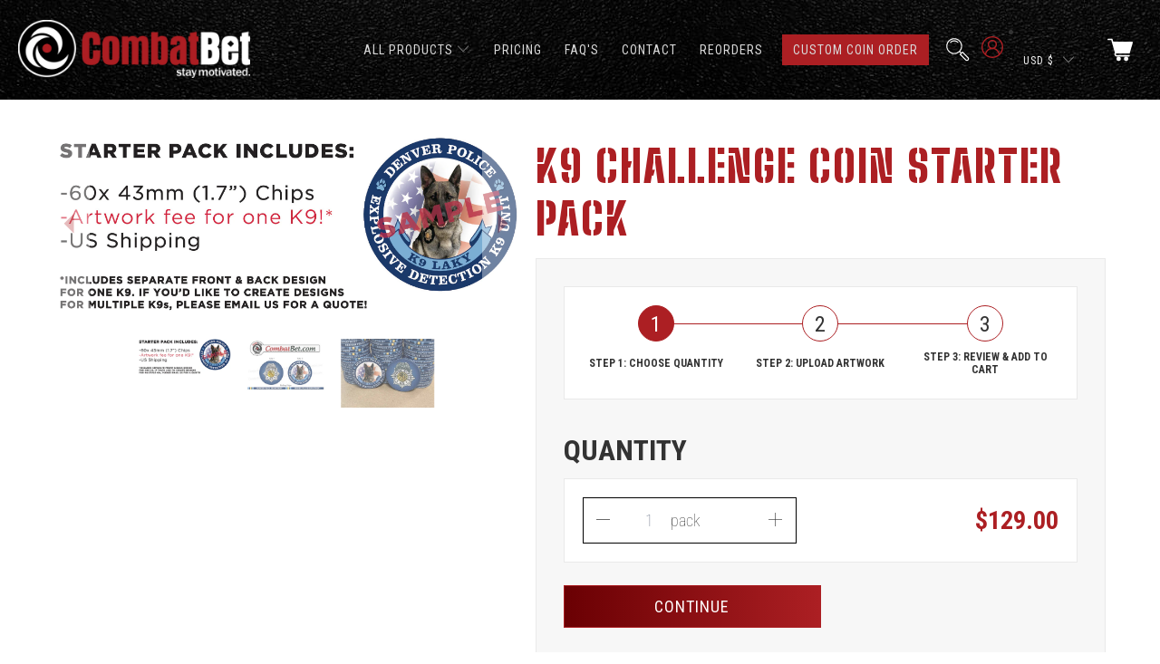

--- FILE ---
content_type: text/html; charset=utf-8
request_url: https://combatbet.com/collections/ceramic-challenge-coins/products/k9-challenge-coin-starter-pack
body_size: 62597
content:


 <!DOCTYPE html>
<html lang="en"> <head> <meta charset="utf-8"> <meta http-equiv="cleartype" content="on"> <meta name="robots" content="index,follow"> <!-- Google Tag Manager --> <script>(function(w,d,s,l,i){w[l]=w[l]||[];w[l].push({'gtm.start':
    new Date().getTime(),event:'gtm.js'});var f=d.getElementsByTagName(s)[0],
    j=d.createElement(s),dl=l!='dataLayer'?'&l='+l:'';j.async=true;j.src=
    'https://www.googletagmanager.com/gtm.js?id='+i+dl;f.parentNode.insertBefore(j,f);
    })(window,document,'script','dataLayer','GTM-5FVG68V');</script> <!-- End Google Tag Manager --> <script>
      var head = document.head;
      var script = document.createElement('script');
      script.type = 'text/javascript';
      script.src = "https://181089.tracking.hyros.com/v1/lst/universal-script?ph=b42f2cfba9ad74ef6d2bff93ea2680d6f7884955f28d640cf5e537ecb43fe9db&tag=!tracking";
      head.appendChild(script);</script> <!-- Mobile Specific Metas --> <meta name="HandheldFriendly" content="True"> <meta name="MobileOptimized" content="320"> <meta name="viewport" content="width=device-width,initial-scale=1"> <meta name="theme-color" content="#ffffff"> <title>
      K9 Challenge Coin Starter Pack - Combatbet</title> <link rel="preconnect dns-prefetch" href="https://fonts.shopifycdn.com" /> <link rel="preconnect dns-prefetch" href="https://cdn.shopify.com" /> <link rel="preconnect dns-prefetch" href="https://v.shopify.com" /> <link rel="preconnect dns-prefetch" href="https://cdn.shopifycloud.com" /> <link rel="stylesheet" href="https://cdnjs.cloudflare.com/ajax/libs/fancybox/3.5.6/jquery.fancybox.css"> <!-- Stylesheets for Turbo "6.1.2" --> <link href="//combatbet.com/cdn/shop/t/18/assets/styles.css?v=152446190260465111161762482168" rel="stylesheet" type="text/css" media="all" /> <script>
      window.lazySizesConfig = window.lazySizesConfig || {};

      lazySizesConfig.expand = 300;
      lazySizesConfig.loadHidden = false;

      /*! lazysizes - v5.2.2 - bgset plugin */
      !function(e,t){var a=function(){t(e.lazySizes),e.removeEventListener("lazyunveilread",a,!0)};t=t.bind(null,e,e.document),"object"==typeof module&&module.exports?t(require("lazysizes")):"function"==typeof define&&define.amd?define(["lazysizes"],t):e.lazySizes?a():e.addEventListener("lazyunveilread",a,!0)}(window,function(e,z,g){"use strict";var c,y,b,f,i,s,n,v,m;e.addEventListener&&(c=g.cfg,y=/\s+/g,b=/\s*\|\s+|\s+\|\s*/g,f=/^(.+?)(?:\s+\[\s*(.+?)\s*\])(?:\s+\[\s*(.+?)\s*\])?$/,i=/^\s*\(*\s*type\s*:\s*(.+?)\s*\)*\s*$/,s=/\(|\)|'/,n={contain:1,cover:1},v=function(e,t){var a;t&&((a=t.match(i))&&a[1]?e.setAttribute("type",a[1]):e.setAttribute("media",c.customMedia[t]||t))},m=function(e){var t,a,i,r;e.target._lazybgset&&(a=(t=e.target)._lazybgset,(i=t.currentSrc||t.src)&&((r=g.fire(a,"bgsetproxy",{src:i,useSrc:s.test(i)?JSON.stringify(i):i})).defaultPrevented||(a.style.backgroundImage="url("+r.detail.useSrc+")")),t._lazybgsetLoading&&(g.fire(a,"_lazyloaded",{},!1,!0),delete t._lazybgsetLoading))},addEventListener("lazybeforeunveil",function(e){var t,a,i,r,s,n,l,d,o,u;!e.defaultPrevented&&(t=e.target.getAttribute("data-bgset"))&&(o=e.target,(u=z.createElement("img")).alt="",u._lazybgsetLoading=!0,e.detail.firesLoad=!0,a=t,i=o,r=u,s=z.createElement("picture"),n=i.getAttribute(c.sizesAttr),l=i.getAttribute("data-ratio"),d=i.getAttribute("data-optimumx"),i._lazybgset&&i._lazybgset.parentNode==i&&i.removeChild(i._lazybgset),Object.defineProperty(r,"_lazybgset",{value:i,writable:!0}),Object.defineProperty(i,"_lazybgset",{value:s,writable:!0}),a=a.replace(y," ").split(b),s.style.display="none",r.className=c.lazyClass,1!=a.length||n||(n="auto"),a.forEach(function(e){var t,a=z.createElement("source");n&&"auto"!=n&&a.setAttribute("sizes",n),(t=e.match(f))?(a.setAttribute(c.srcsetAttr,t[1]),v(a,t[2]),v(a,t[3])):a.setAttribute(c.srcsetAttr,e),s.appendChild(a)}),n&&(r.setAttribute(c.sizesAttr,n),i.removeAttribute(c.sizesAttr),i.removeAttribute("sizes")),d&&r.setAttribute("data-optimumx",d),l&&r.setAttribute("data-ratio",l),s.appendChild(r),i.appendChild(s),setTimeout(function(){g.loader.unveil(u),g.rAF(function(){g.fire(u,"_lazyloaded",{},!0,!0),u.complete&&m({target:u})})}))}),z.addEventListener("load",m,!0),e.addEventListener("lazybeforesizes",function(e){var t,a,i,r;e.detail.instance==g&&e.target._lazybgset&&e.detail.dataAttr&&(t=e.target._lazybgset,i=t,r=(getComputedStyle(i)||{getPropertyValue:function(){}}).getPropertyValue("background-size"),!n[r]&&n[i.style.backgroundSize]&&(r=i.style.backgroundSize),n[a=r]&&(e.target._lazysizesParentFit=a,g.rAF(function(){e.target.setAttribute("data-parent-fit",a),e.target._lazysizesParentFit&&delete e.target._lazysizesParentFit})))},!0),z.documentElement.addEventListener("lazybeforesizes",function(e){var t,a;!e.defaultPrevented&&e.target._lazybgset&&e.detail.instance==g&&(e.detail.width=(t=e.target._lazybgset,a=g.gW(t,t.parentNode),(!t._lazysizesWidth||a>t._lazysizesWidth)&&(t._lazysizesWidth=a),t._lazysizesWidth))}))});

      /*! lazysizes - v5.2.2 */
      !function(e){var t=function(u,D,f){"use strict";var k,H;if(function(){var e;var t={lazyClass:"lazyload",loadedClass:"lazyloaded",loadingClass:"lazyloading",preloadClass:"lazypreload",errorClass:"lazyerror",autosizesClass:"lazyautosizes",srcAttr:"data-src",srcsetAttr:"data-srcset",sizesAttr:"data-sizes",minSize:40,customMedia:{},init:true,expFactor:1.5,hFac:.8,loadMode:2,loadHidden:true,ricTimeout:0,throttleDelay:125};H=u.lazySizesConfig||u.lazysizesConfig||{};for(e in t){if(!(e in H)){H[e]=t[e]}}}(),!D||!D.getElementsByClassName){return{init:function(){},cfg:H,noSupport:true}}var O=D.documentElement,a=u.HTMLPictureElement,P="addEventListener",$="getAttribute",q=u[P].bind(u),I=u.setTimeout,U=u.requestAnimationFrame||I,l=u.requestIdleCallback,j=/^picture$/i,r=["load","error","lazyincluded","_lazyloaded"],i={},G=Array.prototype.forEach,J=function(e,t){if(!i[t]){i[t]=new RegExp("(\\s|^)"+t+"(\\s|$)")}return i[t].test(e[$]("class")||"")&&i[t]},K=function(e,t){if(!J(e,t)){e.setAttribute("class",(e[$]("class")||"").trim()+" "+t)}},Q=function(e,t){var i;if(i=J(e,t)){e.setAttribute("class",(e[$]("class")||"").replace(i," "))}},V=function(t,i,e){var a=e?P:"removeEventListener";if(e){V(t,i)}r.forEach(function(e){t[a](e,i)})},X=function(e,t,i,a,r){var n=D.createEvent("Event");if(!i){i={}}i.instance=k;n.initEvent(t,!a,!r);n.detail=i;e.dispatchEvent(n);return n},Y=function(e,t){var i;if(!a&&(i=u.picturefill||H.pf)){if(t&&t.src&&!e[$]("srcset")){e.setAttribute("srcset",t.src)}i({reevaluate:true,elements:[e]})}else if(t&&t.src){e.src=t.src}},Z=function(e,t){return(getComputedStyle(e,null)||{})[t]},s=function(e,t,i){i=i||e.offsetWidth;while(i<H.minSize&&t&&!e._lazysizesWidth){i=t.offsetWidth;t=t.parentNode}return i},ee=function(){var i,a;var t=[];var r=[];var n=t;var s=function(){var e=n;n=t.length?r:t;i=true;a=false;while(e.length){e.shift()()}i=false};var e=function(e,t){if(i&&!t){e.apply(this,arguments)}else{n.push(e);if(!a){a=true;(D.hidden?I:U)(s)}}};e._lsFlush=s;return e}(),te=function(i,e){return e?function(){ee(i)}:function(){var e=this;var t=arguments;ee(function(){i.apply(e,t)})}},ie=function(e){var i;var a=0;var r=H.throttleDelay;var n=H.ricTimeout;var t=function(){i=false;a=f.now();e()};var s=l&&n>49?function(){l(t,{timeout:n});if(n!==H.ricTimeout){n=H.ricTimeout}}:te(function(){I(t)},true);return function(e){var t;if(e=e===true){n=33}if(i){return}i=true;t=r-(f.now()-a);if(t<0){t=0}if(e||t<9){s()}else{I(s,t)}}},ae=function(e){var t,i;var a=99;var r=function(){t=null;e()};var n=function(){var e=f.now()-i;if(e<a){I(n,a-e)}else{(l||r)(r)}};return function(){i=f.now();if(!t){t=I(n,a)}}},e=function(){var v,m,c,h,e;var y,z,g,p,C,b,A;var n=/^img$/i;var d=/^iframe$/i;var E="onscroll"in u&&!/(gle|ing)bot/.test(navigator.userAgent);var _=0;var w=0;var N=0;var M=-1;var x=function(e){N--;if(!e||N<0||!e.target){N=0}};var W=function(e){if(A==null){A=Z(D.body,"visibility")=="hidden"}return A||!(Z(e.parentNode,"visibility")=="hidden"&&Z(e,"visibility")=="hidden")};var S=function(e,t){var i;var a=e;var r=W(e);g-=t;b+=t;p-=t;C+=t;while(r&&(a=a.offsetParent)&&a!=D.body&&a!=O){r=(Z(a,"opacity")||1)>0;if(r&&Z(a,"overflow")!="visible"){i=a.getBoundingClientRect();r=C>i.left&&p<i.right&&b>i.top-1&&g<i.bottom+1}}return r};var t=function(){var e,t,i,a,r,n,s,l,o,u,f,c;var d=k.elements;if((h=H.loadMode)&&N<8&&(e=d.length)){t=0;M++;for(;t<e;t++){if(!d[t]||d[t]._lazyRace){continue}if(!E||k.prematureUnveil&&k.prematureUnveil(d[t])){R(d[t]);continue}if(!(l=d[t][$]("data-expand"))||!(n=l*1)){n=w}if(!u){u=!H.expand||H.expand<1?O.clientHeight>500&&O.clientWidth>500?500:370:H.expand;k._defEx=u;f=u*H.expFactor;c=H.hFac;A=null;if(w<f&&N<1&&M>2&&h>2&&!D.hidden){w=f;M=0}else if(h>1&&M>1&&N<6){w=u}else{w=_}}if(o!==n){y=innerWidth+n*c;z=innerHeight+n;s=n*-1;o=n}i=d[t].getBoundingClientRect();if((b=i.bottom)>=s&&(g=i.top)<=z&&(C=i.right)>=s*c&&(p=i.left)<=y&&(b||C||p||g)&&(H.loadHidden||W(d[t]))&&(m&&N<3&&!l&&(h<3||M<4)||S(d[t],n))){R(d[t]);r=true;if(N>9){break}}else if(!r&&m&&!a&&N<4&&M<4&&h>2&&(v[0]||H.preloadAfterLoad)&&(v[0]||!l&&(b||C||p||g||d[t][$](H.sizesAttr)!="auto"))){a=v[0]||d[t]}}if(a&&!r){R(a)}}};var i=ie(t);var B=function(e){var t=e.target;if(t._lazyCache){delete t._lazyCache;return}x(e);K(t,H.loadedClass);Q(t,H.loadingClass);V(t,L);X(t,"lazyloaded")};var a=te(B);var L=function(e){a({target:e.target})};var T=function(t,i){try{t.contentWindow.location.replace(i)}catch(e){t.src=i}};var F=function(e){var t;var i=e[$](H.srcsetAttr);if(t=H.customMedia[e[$]("data-media")||e[$]("media")]){e.setAttribute("media",t)}if(i){e.setAttribute("srcset",i)}};var s=te(function(t,e,i,a,r){var n,s,l,o,u,f;if(!(u=X(t,"lazybeforeunveil",e)).defaultPrevented){if(a){if(i){K(t,H.autosizesClass)}else{t.setAttribute("sizes",a)}}s=t[$](H.srcsetAttr);n=t[$](H.srcAttr);if(r){l=t.parentNode;o=l&&j.test(l.nodeName||"")}f=e.firesLoad||"src"in t&&(s||n||o);u={target:t};K(t,H.loadingClass);if(f){clearTimeout(c);c=I(x,2500);V(t,L,true)}if(o){G.call(l.getElementsByTagName("source"),F)}if(s){t.setAttribute("srcset",s)}else if(n&&!o){if(d.test(t.nodeName)){T(t,n)}else{t.src=n}}if(r&&(s||o)){Y(t,{src:n})}}if(t._lazyRace){delete t._lazyRace}Q(t,H.lazyClass);ee(function(){var e=t.complete&&t.naturalWidth>1;if(!f||e){if(e){K(t,"ls-is-cached")}B(u);t._lazyCache=true;I(function(){if("_lazyCache"in t){delete t._lazyCache}},9)}if(t.loading=="lazy"){N--}},true)});var R=function(e){if(e._lazyRace){return}var t;var i=n.test(e.nodeName);var a=i&&(e[$](H.sizesAttr)||e[$]("sizes"));var r=a=="auto";if((r||!m)&&i&&(e[$]("src")||e.srcset)&&!e.complete&&!J(e,H.errorClass)&&J(e,H.lazyClass)){return}t=X(e,"lazyunveilread").detail;if(r){re.updateElem(e,true,e.offsetWidth)}e._lazyRace=true;N++;s(e,t,r,a,i)};var r=ae(function(){H.loadMode=3;i()});var l=function(){if(H.loadMode==3){H.loadMode=2}r()};var o=function(){if(m){return}if(f.now()-e<999){I(o,999);return}m=true;H.loadMode=3;i();q("scroll",l,true)};return{_:function(){e=f.now();k.elements=D.getElementsByClassName(H.lazyClass);v=D.getElementsByClassName(H.lazyClass+" "+H.preloadClass);q("scroll",i,true);q("resize",i,true);q("pageshow",function(e){if(e.persisted){var t=D.querySelectorAll("."+H.loadingClass);if(t.length&&t.forEach){U(function(){t.forEach(function(e){if(e.complete){R(e)}})})}}});if(u.MutationObserver){new MutationObserver(i).observe(O,{childList:true,subtree:true,attributes:true})}else{O[P]("DOMNodeInserted",i,true);O[P]("DOMAttrModified",i,true);setInterval(i,999)}q("hashchange",i,true);["focus","mouseover","click","load","transitionend","animationend"].forEach(function(e){D[P](e,i,true)});if(/d$|^c/.test(D.readyState)){o()}else{q("load",o);D[P]("DOMContentLoaded",i);I(o,2e4)}if(k.elements.length){t();ee._lsFlush()}else{i()}},checkElems:i,unveil:R,_aLSL:l}}(),re=function(){var i;var n=te(function(e,t,i,a){var r,n,s;e._lazysizesWidth=a;a+="px";e.setAttribute("sizes",a);if(j.test(t.nodeName||"")){r=t.getElementsByTagName("source");for(n=0,s=r.length;n<s;n++){r[n].setAttribute("sizes",a)}}if(!i.detail.dataAttr){Y(e,i.detail)}});var a=function(e,t,i){var a;var r=e.parentNode;if(r){i=s(e,r,i);a=X(e,"lazybeforesizes",{width:i,dataAttr:!!t});if(!a.defaultPrevented){i=a.detail.width;if(i&&i!==e._lazysizesWidth){n(e,r,a,i)}}}};var e=function(){var e;var t=i.length;if(t){e=0;for(;e<t;e++){a(i[e])}}};var t=ae(e);return{_:function(){i=D.getElementsByClassName(H.autosizesClass);q("resize",t)},checkElems:t,updateElem:a}}(),t=function(){if(!t.i&&D.getElementsByClassName){t.i=true;re._();e._()}};return I(function(){H.init&&t()}),k={cfg:H,autoSizer:re,loader:e,init:t,uP:Y,aC:K,rC:Q,hC:J,fire:X,gW:s,rAF:ee}}(e,e.document,Date);e.lazySizes=t,"object"==typeof module&&module.exports&&(module.exports=t)}("undefined"!=typeof window?window:{});</script> <meta name="description" content="Our K9 Challenge Coin Starter Pack is a special offering for K9 units to get their own challenge coins!  Typically we have a 100 chip minimum, so this is a way to start off with a smaller quantity.  The starter pack includes: 1 artwork design layout (with up to two revisions)60 ceramic 43mm coinsUS ShippingAfter placin" /> <link rel="shortcut icon" type="image/x-icon" href="//combatbet.com/cdn/shop/files/combatbetfavicon_256x256_8d636e9f-2a3a-4f91-b18e-7e5a93092cac_180x180.gif?v=1638951538"> <link rel="apple-touch-icon" href="//combatbet.com/cdn/shop/files/combatbetfavicon_256x256_8d636e9f-2a3a-4f91-b18e-7e5a93092cac_180x180.gif?v=1638951538"/> <link rel="apple-touch-icon" sizes="57x57" href="//combatbet.com/cdn/shop/files/combatbetfavicon_256x256_8d636e9f-2a3a-4f91-b18e-7e5a93092cac_57x57.gif?v=1638951538"/> <link rel="apple-touch-icon" sizes="60x60" href="//combatbet.com/cdn/shop/files/combatbetfavicon_256x256_8d636e9f-2a3a-4f91-b18e-7e5a93092cac_60x60.gif?v=1638951538"/> <link rel="apple-touch-icon" sizes="72x72" href="//combatbet.com/cdn/shop/files/combatbetfavicon_256x256_8d636e9f-2a3a-4f91-b18e-7e5a93092cac_72x72.gif?v=1638951538"/> <link rel="apple-touch-icon" sizes="76x76" href="//combatbet.com/cdn/shop/files/combatbetfavicon_256x256_8d636e9f-2a3a-4f91-b18e-7e5a93092cac_76x76.gif?v=1638951538"/> <link rel="apple-touch-icon" sizes="114x114" href="//combatbet.com/cdn/shop/files/combatbetfavicon_256x256_8d636e9f-2a3a-4f91-b18e-7e5a93092cac_114x114.gif?v=1638951538"/> <link rel="apple-touch-icon" sizes="180x180" href="//combatbet.com/cdn/shop/files/combatbetfavicon_256x256_8d636e9f-2a3a-4f91-b18e-7e5a93092cac_180x180.gif?v=1638951538"/> <link rel="apple-touch-icon" sizes="228x228" href="//combatbet.com/cdn/shop/files/combatbetfavicon_256x256_8d636e9f-2a3a-4f91-b18e-7e5a93092cac_228x228.gif?v=1638951538"/> <link rel="canonical" href="https://combatbet.com/products/k9-challenge-coin-starter-pack" /> <script>window.performance && window.performance.mark && window.performance.mark('shopify.content_for_header.start');</script><meta id="shopify-digital-wallet" name="shopify-digital-wallet" content="/15779777/digital_wallets/dialog">
<meta name="shopify-checkout-api-token" content="2f06648f11179bb5b3609e4e331b9824">
<meta id="in-context-paypal-metadata" data-shop-id="15779777" data-venmo-supported="false" data-environment="production" data-locale="en_US" data-paypal-v4="true" data-currency="USD">
<link rel="alternate" type="application/json+oembed" href="https://combatbet.com/products/k9-challenge-coin-starter-pack.oembed">
<script async="async" src="/checkouts/internal/preloads.js?locale=en-US"></script>
<link rel="preconnect" href="https://shop.app" crossorigin="anonymous">
<script async="async" src="https://shop.app/checkouts/internal/preloads.js?locale=en-US&shop_id=15779777" crossorigin="anonymous"></script>
<script id="apple-pay-shop-capabilities" type="application/json">{"shopId":15779777,"countryCode":"US","currencyCode":"USD","merchantCapabilities":["supports3DS"],"merchantId":"gid:\/\/shopify\/Shop\/15779777","merchantName":"Combatbet ","requiredBillingContactFields":["postalAddress","email","phone"],"requiredShippingContactFields":["postalAddress","email","phone"],"shippingType":"shipping","supportedNetworks":["visa","masterCard","amex","discover","elo","jcb"],"total":{"type":"pending","label":"Combatbet ","amount":"1.00"},"shopifyPaymentsEnabled":true,"supportsSubscriptions":true}</script>
<script id="shopify-features" type="application/json">{"accessToken":"2f06648f11179bb5b3609e4e331b9824","betas":["rich-media-storefront-analytics"],"domain":"combatbet.com","predictiveSearch":true,"shopId":15779777,"locale":"en"}</script>
<script>var Shopify = Shopify || {};
Shopify.shop = "combatbet.myshopify.com";
Shopify.locale = "en";
Shopify.currency = {"active":"USD","rate":"1.0"};
Shopify.country = "US";
Shopify.theme = {"name":"Copy of combatbet.myshopify.com\/main","id":183176528153,"schema_name":"Turbo","schema_version":"6.1.2","theme_store_id":null,"role":"main"};
Shopify.theme.handle = "null";
Shopify.theme.style = {"id":null,"handle":null};
Shopify.cdnHost = "combatbet.com/cdn";
Shopify.routes = Shopify.routes || {};
Shopify.routes.root = "/";</script>
<script type="module">!function(o){(o.Shopify=o.Shopify||{}).modules=!0}(window);</script>
<script>!function(o){function n(){var o=[];function n(){o.push(Array.prototype.slice.apply(arguments))}return n.q=o,n}var t=o.Shopify=o.Shopify||{};t.loadFeatures=n(),t.autoloadFeatures=n()}(window);</script>
<script>
  window.ShopifyPay = window.ShopifyPay || {};
  window.ShopifyPay.apiHost = "shop.app\/pay";
  window.ShopifyPay.redirectState = null;
</script>
<script id="shop-js-analytics" type="application/json">{"pageType":"product"}</script>
<script defer="defer" async type="module" src="//combatbet.com/cdn/shopifycloud/shop-js/modules/v2/client.init-shop-cart-sync_DlSlHazZ.en.esm.js"></script>
<script defer="defer" async type="module" src="//combatbet.com/cdn/shopifycloud/shop-js/modules/v2/chunk.common_D16XZWos.esm.js"></script>
<script type="module">
  await import("//combatbet.com/cdn/shopifycloud/shop-js/modules/v2/client.init-shop-cart-sync_DlSlHazZ.en.esm.js");
await import("//combatbet.com/cdn/shopifycloud/shop-js/modules/v2/chunk.common_D16XZWos.esm.js");

  window.Shopify.SignInWithShop?.initShopCartSync?.({"fedCMEnabled":true,"windoidEnabled":true});

</script>
<script>
  window.Shopify = window.Shopify || {};
  if (!window.Shopify.featureAssets) window.Shopify.featureAssets = {};
  window.Shopify.featureAssets['shop-js'] = {"shop-cart-sync":["modules/v2/client.shop-cart-sync_DKWYiEUO.en.esm.js","modules/v2/chunk.common_D16XZWos.esm.js"],"init-fed-cm":["modules/v2/client.init-fed-cm_vfPMjZAC.en.esm.js","modules/v2/chunk.common_D16XZWos.esm.js"],"init-shop-email-lookup-coordinator":["modules/v2/client.init-shop-email-lookup-coordinator_CR38P6MB.en.esm.js","modules/v2/chunk.common_D16XZWos.esm.js"],"init-shop-cart-sync":["modules/v2/client.init-shop-cart-sync_DlSlHazZ.en.esm.js","modules/v2/chunk.common_D16XZWos.esm.js"],"shop-cash-offers":["modules/v2/client.shop-cash-offers_CJw4IQ6B.en.esm.js","modules/v2/chunk.common_D16XZWos.esm.js","modules/v2/chunk.modal_UwFWkumu.esm.js"],"shop-toast-manager":["modules/v2/client.shop-toast-manager_BY778Uv6.en.esm.js","modules/v2/chunk.common_D16XZWos.esm.js"],"init-windoid":["modules/v2/client.init-windoid_DVhZdEm3.en.esm.js","modules/v2/chunk.common_D16XZWos.esm.js"],"shop-button":["modules/v2/client.shop-button_D2ZzKUPa.en.esm.js","modules/v2/chunk.common_D16XZWos.esm.js"],"avatar":["modules/v2/client.avatar_BTnouDA3.en.esm.js"],"init-customer-accounts-sign-up":["modules/v2/client.init-customer-accounts-sign-up_CQZUmjGN.en.esm.js","modules/v2/client.shop-login-button_Cu5K-F7X.en.esm.js","modules/v2/chunk.common_D16XZWos.esm.js","modules/v2/chunk.modal_UwFWkumu.esm.js"],"pay-button":["modules/v2/client.pay-button_CcBqbGU7.en.esm.js","modules/v2/chunk.common_D16XZWos.esm.js"],"init-shop-for-new-customer-accounts":["modules/v2/client.init-shop-for-new-customer-accounts_B5DR5JTE.en.esm.js","modules/v2/client.shop-login-button_Cu5K-F7X.en.esm.js","modules/v2/chunk.common_D16XZWos.esm.js","modules/v2/chunk.modal_UwFWkumu.esm.js"],"shop-login-button":["modules/v2/client.shop-login-button_Cu5K-F7X.en.esm.js","modules/v2/chunk.common_D16XZWos.esm.js","modules/v2/chunk.modal_UwFWkumu.esm.js"],"shop-follow-button":["modules/v2/client.shop-follow-button_BX8Slf17.en.esm.js","modules/v2/chunk.common_D16XZWos.esm.js","modules/v2/chunk.modal_UwFWkumu.esm.js"],"init-customer-accounts":["modules/v2/client.init-customer-accounts_DjKkmQ2w.en.esm.js","modules/v2/client.shop-login-button_Cu5K-F7X.en.esm.js","modules/v2/chunk.common_D16XZWos.esm.js","modules/v2/chunk.modal_UwFWkumu.esm.js"],"lead-capture":["modules/v2/client.lead-capture_ChWCg7nV.en.esm.js","modules/v2/chunk.common_D16XZWos.esm.js","modules/v2/chunk.modal_UwFWkumu.esm.js"],"checkout-modal":["modules/v2/client.checkout-modal_DPnpVyv-.en.esm.js","modules/v2/chunk.common_D16XZWos.esm.js","modules/v2/chunk.modal_UwFWkumu.esm.js"],"shop-login":["modules/v2/client.shop-login_leRXJtcZ.en.esm.js","modules/v2/chunk.common_D16XZWos.esm.js","modules/v2/chunk.modal_UwFWkumu.esm.js"],"payment-terms":["modules/v2/client.payment-terms_Bp9K0NXD.en.esm.js","modules/v2/chunk.common_D16XZWos.esm.js","modules/v2/chunk.modal_UwFWkumu.esm.js"]};
</script>
<script>(function() {
  var isLoaded = false;
  function asyncLoad() {
    if (isLoaded) return;
    isLoaded = true;
    var urls = ["https:\/\/formbuilder.hulkapps.com\/skeletopapp.js?shop=combatbet.myshopify.com","https:\/\/shopify.covet.pics\/covet-pics-widget-inject.js?shop=combatbet.myshopify.com","https:\/\/static.klaviyo.com\/onsite\/js\/UsR6Lz\/klaviyo.js?company_id=UsR6Lz\u0026shop=combatbet.myshopify.com","https:\/\/cdn.shopify.com\/s\/files\/1\/1577\/9777\/t\/17\/assets\/loy_15779777.js?v=1740508360\u0026shop=combatbet.myshopify.com","https:\/\/assets1.adroll.com\/shopify\/latest\/j\/shopify_rolling_bootstrap_v2.js?adroll_adv_id=X7NELSCCK5G3VDEXCOH5TI\u0026adroll_pix_id=Q6QA3MACTRCNVKKATX27GW\u0026shop=combatbet.myshopify.com"];
    for (var i = 0; i <urls.length; i++) {
      var s = document.createElement('script');
      s.type = 'text/javascript';
      s.async = true;
      s.src = urls[i];
      var x = document.getElementsByTagName('script')[0];
      x.parentNode.insertBefore(s, x);
    }
  };
  if(window.attachEvent) {
    window.attachEvent('onload', asyncLoad);
  } else {
    window.addEventListener('load', asyncLoad, false);
  }
})();</script>
<script id="__st">var __st={"a":15779777,"offset":-28800,"reqid":"03fa4a02-f978-49dc-866d-7474170a9024-1768570790","pageurl":"combatbet.com\/collections\/ceramic-challenge-coins\/products\/k9-challenge-coin-starter-pack","u":"d3a490129114","p":"product","rtyp":"product","rid":1992568176702};</script>
<script>window.ShopifyPaypalV4VisibilityTracking = true;</script>
<script id="form-persister">!function(){'use strict';const t='contact',e='new_comment',n=[[t,t],['blogs',e],['comments',e],[t,'customer']],o='password',r='form_key',c=['recaptcha-v3-token','g-recaptcha-response','h-captcha-response',o],s=()=>{try{return window.sessionStorage}catch{return}},i='__shopify_v',u=t=>t.elements[r],a=function(){const t=[...n].map((([t,e])=>`form[action*='/${t}']:not([data-nocaptcha='true']) input[name='form_type'][value='${e}']`)).join(',');var e;return e=t,()=>e?[...document.querySelectorAll(e)].map((t=>t.form)):[]}();function m(t){const e=u(t);a().includes(t)&&(!e||!e.value)&&function(t){try{if(!s())return;!function(t){const e=s();if(!e)return;const n=u(t);if(!n)return;const o=n.value;o&&e.removeItem(o)}(t);const e=Array.from(Array(32),(()=>Math.random().toString(36)[2])).join('');!function(t,e){u(t)||t.append(Object.assign(document.createElement('input'),{type:'hidden',name:r})),t.elements[r].value=e}(t,e),function(t,e){const n=s();if(!n)return;const r=[...t.querySelectorAll(`input[type='${o}']`)].map((({name:t})=>t)),u=[...c,...r],a={};for(const[o,c]of new FormData(t).entries())u.includes(o)||(a[o]=c);n.setItem(e,JSON.stringify({[i]:1,action:t.action,data:a}))}(t,e)}catch(e){console.error('failed to persist form',e)}}(t)}const f=t=>{if('true'===t.dataset.persistBound)return;const e=function(t,e){const n=function(t){return'function'==typeof t.submit?t.submit:HTMLFormElement.prototype.submit}(t).bind(t);return function(){let t;return()=>{t||(t=!0,(()=>{try{e(),n()}catch(t){(t=>{console.error('form submit failed',t)})(t)}})(),setTimeout((()=>t=!1),250))}}()}(t,(()=>{m(t)}));!function(t,e){if('function'==typeof t.submit&&'function'==typeof e)try{t.submit=e}catch{}}(t,e),t.addEventListener('submit',(t=>{t.preventDefault(),e()})),t.dataset.persistBound='true'};!function(){function t(t){const e=(t=>{const e=t.target;return e instanceof HTMLFormElement?e:e&&e.form})(t);e&&m(e)}document.addEventListener('submit',t),document.addEventListener('DOMContentLoaded',(()=>{const e=a();for(const t of e)f(t);var n;n=document.body,new window.MutationObserver((t=>{for(const e of t)if('childList'===e.type&&e.addedNodes.length)for(const t of e.addedNodes)1===t.nodeType&&'FORM'===t.tagName&&a().includes(t)&&f(t)})).observe(n,{childList:!0,subtree:!0,attributes:!1}),document.removeEventListener('submit',t)}))}()}();</script>
<script integrity="sha256-4kQ18oKyAcykRKYeNunJcIwy7WH5gtpwJnB7kiuLZ1E=" data-source-attribution="shopify.loadfeatures" defer="defer" src="//combatbet.com/cdn/shopifycloud/storefront/assets/storefront/load_feature-a0a9edcb.js" crossorigin="anonymous"></script>
<script crossorigin="anonymous" defer="defer" src="//combatbet.com/cdn/shopifycloud/storefront/assets/shopify_pay/storefront-65b4c6d7.js?v=20250812"></script>
<script data-source-attribution="shopify.dynamic_checkout.dynamic.init">var Shopify=Shopify||{};Shopify.PaymentButton=Shopify.PaymentButton||{isStorefrontPortableWallets:!0,init:function(){window.Shopify.PaymentButton.init=function(){};var t=document.createElement("script");t.src="https://combatbet.com/cdn/shopifycloud/portable-wallets/latest/portable-wallets.en.js",t.type="module",document.head.appendChild(t)}};
</script>
<script data-source-attribution="shopify.dynamic_checkout.buyer_consent">
  function portableWalletsHideBuyerConsent(e){var t=document.getElementById("shopify-buyer-consent"),n=document.getElementById("shopify-subscription-policy-button");t&&n&&(t.classList.add("hidden"),t.setAttribute("aria-hidden","true"),n.removeEventListener("click",e))}function portableWalletsShowBuyerConsent(e){var t=document.getElementById("shopify-buyer-consent"),n=document.getElementById("shopify-subscription-policy-button");t&&n&&(t.classList.remove("hidden"),t.removeAttribute("aria-hidden"),n.addEventListener("click",e))}window.Shopify?.PaymentButton&&(window.Shopify.PaymentButton.hideBuyerConsent=portableWalletsHideBuyerConsent,window.Shopify.PaymentButton.showBuyerConsent=portableWalletsShowBuyerConsent);
</script>
<script>
  function portableWalletsCleanup(e){e&&e.src&&console.error("Failed to load portable wallets script "+e.src);var t=document.querySelectorAll("shopify-accelerated-checkout .shopify-payment-button__skeleton, shopify-accelerated-checkout-cart .wallet-cart-button__skeleton"),e=document.getElementById("shopify-buyer-consent");for(let e=0;e<t.length;e++)t[e].remove();e&&e.remove()}function portableWalletsNotLoadedAsModule(e){e instanceof ErrorEvent&&"string"==typeof e.message&&e.message.includes("import.meta")&&"string"==typeof e.filename&&e.filename.includes("portable-wallets")&&(window.removeEventListener("error",portableWalletsNotLoadedAsModule),window.Shopify.PaymentButton.failedToLoad=e,"loading"===document.readyState?document.addEventListener("DOMContentLoaded",window.Shopify.PaymentButton.init):window.Shopify.PaymentButton.init())}window.addEventListener("error",portableWalletsNotLoadedAsModule);
</script>

<script type="module" src="https://combatbet.com/cdn/shopifycloud/portable-wallets/latest/portable-wallets.en.js" onError="portableWalletsCleanup(this)" crossorigin="anonymous"></script>
<script nomodule>
  document.addEventListener("DOMContentLoaded", portableWalletsCleanup);
</script>

<link id="shopify-accelerated-checkout-styles" rel="stylesheet" media="screen" href="https://combatbet.com/cdn/shopifycloud/portable-wallets/latest/accelerated-checkout-backwards-compat.css" crossorigin="anonymous">
<style id="shopify-accelerated-checkout-cart">
        #shopify-buyer-consent {
  margin-top: 1em;
  display: inline-block;
  width: 100%;
}

#shopify-buyer-consent.hidden {
  display: none;
}

#shopify-subscription-policy-button {
  background: none;
  border: none;
  padding: 0;
  text-decoration: underline;
  font-size: inherit;
  cursor: pointer;
}

#shopify-subscription-policy-button::before {
  box-shadow: none;
}

      </style>

<script>window.performance && window.performance.mark && window.performance.mark('shopify.content_for_header.end');</script>

    

<meta name="author" content="Combatbet ">
<meta property="og:url" content="https://combatbet.com/products/k9-challenge-coin-starter-pack">
<meta property="og:site_name" content="Combatbet "> <meta property="og:type" content="product"> <meta property="og:title" content="K9 Challenge Coin Starter Pack"> <meta property="og:image" content="https://combatbet.com/cdn/shop/products/K9StarterPackImage_600x.jpg?v=1562792965"> <meta property="og:image:secure_url" content="https://combatbet.com/cdn/shop/products/K9StarterPackImage_600x.jpg?v=1562792965"> <meta property="og:image:width" content="1889"> <meta property="og:image:height" content="716"> <meta property="og:image" content="https://combatbet.com/cdn/shop/products/k9artworkproofsmall_600x.jpg?v=1562792965"> <meta property="og:image:secure_url" content="https://combatbet.com/cdn/shop/products/k9artworkproofsmall_600x.jpg?v=1562792965"> <meta property="og:image:width" content="480"> <meta property="og:image:height" content="267"> <meta property="og:image" content="https://combatbet.com/cdn/shop/products/k9challengecoinssmall_600x.jpg?v=1562792965"> <meta property="og:image:secure_url" content="https://combatbet.com/cdn/shop/products/k9challengecoinssmall_600x.jpg?v=1562792965"> <meta property="og:image:width" content="576"> <meta property="og:image:height" content="432"> <meta property="product:price:amount" content="129.00"> <meta property="product:price:currency" content="USD"> <meta property="og:description" content="Our K9 Challenge Coin Starter Pack is a special offering for K9 units to get their own challenge coins!  Typically we have a 100 chip minimum, so this is a way to start off with a smaller quantity.  The starter pack includes: 1 artwork design layout (with up to two revisions)60 ceramic 43mm coinsUS ShippingAfter placin">




<meta name="twitter:card" content="summary"> <meta name="twitter:title" content="K9 Challenge Coin Starter Pack"> <meta name="twitter:description" content="Our K9 Challenge Coin Starter Pack is a special offering for K9 units to get their own challenge coins!  Typically we have a 100 chip minimum, so this is a way to start off with a smaller quantity.  The starter pack includes:
1 artwork design layout (with up to two revisions)60 ceramic 43mm coinsUS ShippingAfter placing your order, please email your photos and text that you would like on the coins to: laura@combatbet.com
Most customers like to have the K9 photo on one side, and badge on the other side, but the choice of what to put on the chips is up to you!  
How do our customers like the K9 Challenge Coins?  Here&#39;s Officer Josh DelPrado talking about the coins he got for K9 Koda!
"> <meta name="twitter:image" content="https://combatbet.com/cdn/shop/products/K9StarterPackImage_240x.jpg?v=1562792965"> <meta name="twitter:image:width" content="240"> <meta name="twitter:image:height" content="240"> <meta name="twitter:image:alt" content="K9 Challenge Coin Starter Pack"> <link rel="prev" href="/collections/ceramic-challenge-coins/products/poker-chip-set-with-custom-laser-engraved-case"> <link rel="next" href="/collections/ceramic-challenge-coins/products/military-tokens-of-appreciation"> <!-- Custom Styles --> <link href="//combatbet.com/cdn/shop/t/18/assets/scf-styles.scss.css?v=23833123555855991221762482168" rel="stylesheet" type="text/css" media="all" /> <link rel="preconnect" href="https://fonts.gstatic.com"> <link href="https://fonts.googleapis.com/css2?family=Big+Shoulders+Stencil+Display:wght@900&family=Roboto+Condensed:ital,wght@0,400;0,700;1,300&display=swap" rel="stylesheet">
    
  

<!-- BEGIN app block: shopify://apps/hulk-form-builder/blocks/app-embed/b6b8dd14-356b-4725-a4ed-77232212b3c3 --><!-- BEGIN app snippet: hulkapps-formbuilder-theme-ext --><script type="text/javascript">
  
  if (typeof window.formbuilder_customer != "object") {
        window.formbuilder_customer = {}
  }

  window.hulkFormBuilder = {
    form_data: {},
    shop_data: {"shop_sdVkAaIqmsOi4LoMBl9SEA":{"shop_uuid":"sdVkAaIqmsOi4LoMBl9SEA","shop_timezone":"America\/Los_Angeles","shop_id":20961,"shop_is_after_submit_enabled":true,"shop_shopify_plan":"Shopify","shop_shopify_domain":"combatbet.myshopify.com","shop_created_at":"2019-05-30T17:42:17.027Z","is_skip_metafield":false,"shop_deleted":false,"shop_disabled":false}},
    settings_data: {"shop_settings":{"shop_customise_msgs":[],"default_customise_msgs":{"is_required":"is required","thank_you":"Thank you! The form was submitted successfully.","processing":"Processing...","valid_data":"Please provide valid data","valid_email":"Provide valid email format","valid_tags":"HTML Tags are not allowed","valid_phone":"Provide valid phone number","valid_captcha":"Please provide valid captcha response","valid_url":"Provide valid URL","only_number_alloud":"Provide valid number in","number_less":"must be less than","number_more":"must be more than","image_must_less":"Image must be less than 20MB","image_number":"Images allowed","image_extension":"Invalid extension! Please provide image file","error_image_upload":"Error in image upload. Please try again.","error_file_upload":"Error in file upload. Please try again.","your_response":"Your response","error_form_submit":"Error occur.Please try again after sometime.","email_submitted":"Form with this email is already submitted","invalid_email_by_zerobounce":"The email address you entered appears to be invalid. Please check it and try again.","download_file":"Download file","card_details_invalid":"Your card details are invalid","card_details":"Card details","please_enter_card_details":"Please enter card details","card_number":"Card number","exp_mm":"Exp MM","exp_yy":"Exp YY","crd_cvc":"CVV","payment_value":"Payment amount","please_enter_payment_amount":"Please enter payment amount","address1":"Address line 1","address2":"Address line 2","city":"City","province":"Province","zipcode":"Zip code","country":"Country","blocked_domain":"This form does not accept addresses from","file_must_less":"File must be less than 20MB","file_extension":"Invalid extension! Please provide file","only_file_number_alloud":"files allowed","previous":"Previous","next":"Next","must_have_a_input":"Please enter at least one field.","please_enter_required_data":"Please enter required data","atleast_one_special_char":"Include at least one special character","atleast_one_lowercase_char":"Include at least one lowercase character","atleast_one_uppercase_char":"Include at least one uppercase character","atleast_one_number":"Include at least one number","must_have_8_chars":"Must have 8 characters long","be_between_8_and_12_chars":"Be between 8 and 12 characters long","please_select":"Please Select","phone_submitted":"Form with this phone number is already submitted","user_res_parse_error":"Error while submitting the form","valid_same_values":"values must be same","product_choice_clear_selection":"Clear Selection","picture_choice_clear_selection":"Clear Selection","remove_all_for_file_image_upload":"Remove All","invalid_file_type_for_image_upload":"You can't upload files of this type.","invalid_file_type_for_signature_upload":"You can't upload files of this type.","max_files_exceeded_for_file_upload":"You can not upload any more files.","max_files_exceeded_for_image_upload":"You can not upload any more files.","file_already_exist":"File already uploaded","max_limit_exceed":"You have added the maximum number of text fields.","cancel_upload_for_file_upload":"Cancel upload","cancel_upload_for_image_upload":"Cancel upload","cancel_upload_for_signature_upload":"Cancel upload"},"shop_blocked_domains":[]}},
    features_data: {"shop_plan_features":{"shop_plan_features":["unlimited-forms","full-design-customization","export-form-submissions","multiple-recipients-for-form-submissions","multiple-admin-notifications","enable-captcha","unlimited-file-uploads","save-submitted-form-data","set-auto-response-message","conditional-logic","form-banner","save-as-draft-facility","include-user-response-in-admin-email","disable-form-submission","file-upload"]}},
    shop: null,
    shop_id: null,
    plan_features: null,
    validateDoubleQuotes: false,
    assets: {
      extraFunctions: "https://cdn.shopify.com/extensions/019bb5ee-ec40-7527-955d-c1b8751eb060/form-builder-by-hulkapps-50/assets/extra-functions.js",
      extraStyles: "https://cdn.shopify.com/extensions/019bb5ee-ec40-7527-955d-c1b8751eb060/form-builder-by-hulkapps-50/assets/extra-styles.css",
      bootstrapStyles: "https://cdn.shopify.com/extensions/019bb5ee-ec40-7527-955d-c1b8751eb060/form-builder-by-hulkapps-50/assets/theme-app-extension-bootstrap.css"
    },
    translations: {
      htmlTagNotAllowed: "HTML Tags are not allowed",
      sqlQueryNotAllowed: "SQL Queries are not allowed",
      doubleQuoteNotAllowed: "Double quotes are not allowed",
      vorwerkHttpWwwNotAllowed: "The words \u0026#39;http\u0026#39; and \u0026#39;www\u0026#39; are not allowed. Please remove them and try again.",
      maxTextFieldsReached: "You have added the maximum number of text fields.",
      avoidNegativeWords: "Avoid negative words: Don\u0026#39;t use negative words in your contact message.",
      customDesignOnly: "This form is for custom designs requests. For general inquiries please contact our team at info@stagheaddesigns.com",
      zerobounceApiErrorMsg: "We couldn\u0026#39;t verify your email due to a technical issue. Please try again later.",
    }

  }

  

  window.FbThemeAppExtSettingsHash = {}
  
</script><!-- END app snippet --><!-- END app block --><!-- BEGIN app block: shopify://apps/adroll-advertising-marketing/blocks/adroll-pixel/c60853ed-1adb-4359-83ae-4ed43ed0b559 -->
  <!-- AdRoll Customer: not found -->



  
  
  <!-- AdRoll Advertisable: X7NELSCCK5G3VDEXCOH5TI -->
  <!-- AdRoll Pixel: Q6QA3MACTRCNVKKATX27GW -->
  <script async src="https://assets1.adroll.com/shopify/latest/j/shopify_rolling_bootstrap_v2.js?adroll_adv_id=X7NELSCCK5G3VDEXCOH5TI&adroll_pix_id=Q6QA3MACTRCNVKKATX27GW"></script>



<!-- END app block --><!-- BEGIN app block: shopify://apps/pagefly-page-builder/blocks/app-embed/83e179f7-59a0-4589-8c66-c0dddf959200 -->

<!-- BEGIN app snippet: pagefly-cro-ab-testing-main -->







<script>
  ;(function () {
    const url = new URL(window.location)
    const viewParam = url.searchParams.get('view')
    if (viewParam && viewParam.includes('variant-pf-')) {
      url.searchParams.set('pf_v', viewParam)
      url.searchParams.delete('view')
      window.history.replaceState({}, '', url)
    }
  })()
</script>



<script type='module'>
  
  window.PAGEFLY_CRO = window.PAGEFLY_CRO || {}

  window.PAGEFLY_CRO['data_debug'] = {
    original_template_suffix: "custom-k9-starter",
    allow_ab_test: false,
    ab_test_start_time: 0,
    ab_test_end_time: 0,
    today_date_time: 1768570790000,
  }
  window.PAGEFLY_CRO['GA4'] = { enabled: false}
</script>

<!-- END app snippet -->








  <script src='https://cdn.shopify.com/extensions/019bb4f9-aed6-78a3-be91-e9d44663e6bf/pagefly-page-builder-215/assets/pagefly-helper.js' defer='defer'></script>

  <script src='https://cdn.shopify.com/extensions/019bb4f9-aed6-78a3-be91-e9d44663e6bf/pagefly-page-builder-215/assets/pagefly-general-helper.js' defer='defer'></script>

  <script src='https://cdn.shopify.com/extensions/019bb4f9-aed6-78a3-be91-e9d44663e6bf/pagefly-page-builder-215/assets/pagefly-snap-slider.js' defer='defer'></script>

  <script src='https://cdn.shopify.com/extensions/019bb4f9-aed6-78a3-be91-e9d44663e6bf/pagefly-page-builder-215/assets/pagefly-slideshow-v3.js' defer='defer'></script>

  <script src='https://cdn.shopify.com/extensions/019bb4f9-aed6-78a3-be91-e9d44663e6bf/pagefly-page-builder-215/assets/pagefly-slideshow-v4.js' defer='defer'></script>

  <script src='https://cdn.shopify.com/extensions/019bb4f9-aed6-78a3-be91-e9d44663e6bf/pagefly-page-builder-215/assets/pagefly-glider.js' defer='defer'></script>

  <script src='https://cdn.shopify.com/extensions/019bb4f9-aed6-78a3-be91-e9d44663e6bf/pagefly-page-builder-215/assets/pagefly-slideshow-v1-v2.js' defer='defer'></script>

  <script src='https://cdn.shopify.com/extensions/019bb4f9-aed6-78a3-be91-e9d44663e6bf/pagefly-page-builder-215/assets/pagefly-product-media.js' defer='defer'></script>

  <script src='https://cdn.shopify.com/extensions/019bb4f9-aed6-78a3-be91-e9d44663e6bf/pagefly-page-builder-215/assets/pagefly-product.js' defer='defer'></script>


<script id='pagefly-helper-data' type='application/json'>
  {
    "page_optimization": {
      "assets_prefetching": false
    },
    "elements_asset_mapper": {
      "Accordion": "https://cdn.shopify.com/extensions/019bb4f9-aed6-78a3-be91-e9d44663e6bf/pagefly-page-builder-215/assets/pagefly-accordion.js",
      "Accordion3": "https://cdn.shopify.com/extensions/019bb4f9-aed6-78a3-be91-e9d44663e6bf/pagefly-page-builder-215/assets/pagefly-accordion3.js",
      "CountDown": "https://cdn.shopify.com/extensions/019bb4f9-aed6-78a3-be91-e9d44663e6bf/pagefly-page-builder-215/assets/pagefly-countdown.js",
      "GMap1": "https://cdn.shopify.com/extensions/019bb4f9-aed6-78a3-be91-e9d44663e6bf/pagefly-page-builder-215/assets/pagefly-gmap.js",
      "GMap2": "https://cdn.shopify.com/extensions/019bb4f9-aed6-78a3-be91-e9d44663e6bf/pagefly-page-builder-215/assets/pagefly-gmap.js",
      "GMapBasicV2": "https://cdn.shopify.com/extensions/019bb4f9-aed6-78a3-be91-e9d44663e6bf/pagefly-page-builder-215/assets/pagefly-gmap.js",
      "GMapAdvancedV2": "https://cdn.shopify.com/extensions/019bb4f9-aed6-78a3-be91-e9d44663e6bf/pagefly-page-builder-215/assets/pagefly-gmap.js",
      "HTML.Video": "https://cdn.shopify.com/extensions/019bb4f9-aed6-78a3-be91-e9d44663e6bf/pagefly-page-builder-215/assets/pagefly-htmlvideo.js",
      "HTML.Video2": "https://cdn.shopify.com/extensions/019bb4f9-aed6-78a3-be91-e9d44663e6bf/pagefly-page-builder-215/assets/pagefly-htmlvideo2.js",
      "HTML.Video3": "https://cdn.shopify.com/extensions/019bb4f9-aed6-78a3-be91-e9d44663e6bf/pagefly-page-builder-215/assets/pagefly-htmlvideo2.js",
      "BackgroundVideo": "https://cdn.shopify.com/extensions/019bb4f9-aed6-78a3-be91-e9d44663e6bf/pagefly-page-builder-215/assets/pagefly-htmlvideo2.js",
      "Instagram": "https://cdn.shopify.com/extensions/019bb4f9-aed6-78a3-be91-e9d44663e6bf/pagefly-page-builder-215/assets/pagefly-instagram.js",
      "Instagram2": "https://cdn.shopify.com/extensions/019bb4f9-aed6-78a3-be91-e9d44663e6bf/pagefly-page-builder-215/assets/pagefly-instagram.js",
      "Insta3": "https://cdn.shopify.com/extensions/019bb4f9-aed6-78a3-be91-e9d44663e6bf/pagefly-page-builder-215/assets/pagefly-instagram3.js",
      "Tabs": "https://cdn.shopify.com/extensions/019bb4f9-aed6-78a3-be91-e9d44663e6bf/pagefly-page-builder-215/assets/pagefly-tab.js",
      "Tabs3": "https://cdn.shopify.com/extensions/019bb4f9-aed6-78a3-be91-e9d44663e6bf/pagefly-page-builder-215/assets/pagefly-tab3.js",
      "ProductBox": "https://cdn.shopify.com/extensions/019bb4f9-aed6-78a3-be91-e9d44663e6bf/pagefly-page-builder-215/assets/pagefly-cart.js",
      "FBPageBox2": "https://cdn.shopify.com/extensions/019bb4f9-aed6-78a3-be91-e9d44663e6bf/pagefly-page-builder-215/assets/pagefly-facebook.js",
      "FBLikeButton2": "https://cdn.shopify.com/extensions/019bb4f9-aed6-78a3-be91-e9d44663e6bf/pagefly-page-builder-215/assets/pagefly-facebook.js",
      "TwitterFeed2": "https://cdn.shopify.com/extensions/019bb4f9-aed6-78a3-be91-e9d44663e6bf/pagefly-page-builder-215/assets/pagefly-twitter.js",
      "Paragraph4": "https://cdn.shopify.com/extensions/019bb4f9-aed6-78a3-be91-e9d44663e6bf/pagefly-page-builder-215/assets/pagefly-paragraph4.js",

      "AliReviews": "https://cdn.shopify.com/extensions/019bb4f9-aed6-78a3-be91-e9d44663e6bf/pagefly-page-builder-215/assets/pagefly-3rd-elements.js",
      "BackInStock": "https://cdn.shopify.com/extensions/019bb4f9-aed6-78a3-be91-e9d44663e6bf/pagefly-page-builder-215/assets/pagefly-3rd-elements.js",
      "GloboBackInStock": "https://cdn.shopify.com/extensions/019bb4f9-aed6-78a3-be91-e9d44663e6bf/pagefly-page-builder-215/assets/pagefly-3rd-elements.js",
      "GrowaveWishlist": "https://cdn.shopify.com/extensions/019bb4f9-aed6-78a3-be91-e9d44663e6bf/pagefly-page-builder-215/assets/pagefly-3rd-elements.js",
      "InfiniteOptionsShopPad": "https://cdn.shopify.com/extensions/019bb4f9-aed6-78a3-be91-e9d44663e6bf/pagefly-page-builder-215/assets/pagefly-3rd-elements.js",
      "InkybayProductPersonalizer": "https://cdn.shopify.com/extensions/019bb4f9-aed6-78a3-be91-e9d44663e6bf/pagefly-page-builder-215/assets/pagefly-3rd-elements.js",
      "LimeSpot": "https://cdn.shopify.com/extensions/019bb4f9-aed6-78a3-be91-e9d44663e6bf/pagefly-page-builder-215/assets/pagefly-3rd-elements.js",
      "Loox": "https://cdn.shopify.com/extensions/019bb4f9-aed6-78a3-be91-e9d44663e6bf/pagefly-page-builder-215/assets/pagefly-3rd-elements.js",
      "Opinew": "https://cdn.shopify.com/extensions/019bb4f9-aed6-78a3-be91-e9d44663e6bf/pagefly-page-builder-215/assets/pagefly-3rd-elements.js",
      "Powr": "https://cdn.shopify.com/extensions/019bb4f9-aed6-78a3-be91-e9d44663e6bf/pagefly-page-builder-215/assets/pagefly-3rd-elements.js",
      "ProductReviews": "https://cdn.shopify.com/extensions/019bb4f9-aed6-78a3-be91-e9d44663e6bf/pagefly-page-builder-215/assets/pagefly-3rd-elements.js",
      "PushOwl": "https://cdn.shopify.com/extensions/019bb4f9-aed6-78a3-be91-e9d44663e6bf/pagefly-page-builder-215/assets/pagefly-3rd-elements.js",
      "ReCharge": "https://cdn.shopify.com/extensions/019bb4f9-aed6-78a3-be91-e9d44663e6bf/pagefly-page-builder-215/assets/pagefly-3rd-elements.js",
      "Rivyo": "https://cdn.shopify.com/extensions/019bb4f9-aed6-78a3-be91-e9d44663e6bf/pagefly-page-builder-215/assets/pagefly-3rd-elements.js",
      "TrackingMore": "https://cdn.shopify.com/extensions/019bb4f9-aed6-78a3-be91-e9d44663e6bf/pagefly-page-builder-215/assets/pagefly-3rd-elements.js",
      "Vitals": "https://cdn.shopify.com/extensions/019bb4f9-aed6-78a3-be91-e9d44663e6bf/pagefly-page-builder-215/assets/pagefly-3rd-elements.js",
      "Wiser": "https://cdn.shopify.com/extensions/019bb4f9-aed6-78a3-be91-e9d44663e6bf/pagefly-page-builder-215/assets/pagefly-3rd-elements.js"
    },
    "custom_elements_mapper": {
      "pf-click-action-element": "https://cdn.shopify.com/extensions/019bb4f9-aed6-78a3-be91-e9d44663e6bf/pagefly-page-builder-215/assets/pagefly-click-action-element.js",
      "pf-dialog-element": "https://cdn.shopify.com/extensions/019bb4f9-aed6-78a3-be91-e9d44663e6bf/pagefly-page-builder-215/assets/pagefly-dialog-element.js"
    }
  }
</script>


<!-- END app block --><script src="https://cdn.shopify.com/extensions/019bb5ee-ec40-7527-955d-c1b8751eb060/form-builder-by-hulkapps-50/assets/form-builder-script.js" type="text/javascript" defer="defer"></script>
<script src="https://cdn.shopify.com/extensions/019b7fdd-4abb-746d-a2ec-5a81d4393c35/rivo-717/assets/rivo-app-embed.js" type="text/javascript" defer="defer"></script>
<link href="https://monorail-edge.shopifysvc.com" rel="dns-prefetch">
<script>(function(){if ("sendBeacon" in navigator && "performance" in window) {try {var session_token_from_headers = performance.getEntriesByType('navigation')[0].serverTiming.find(x => x.name == '_s').description;} catch {var session_token_from_headers = undefined;}var session_cookie_matches = document.cookie.match(/_shopify_s=([^;]*)/);var session_token_from_cookie = session_cookie_matches && session_cookie_matches.length === 2 ? session_cookie_matches[1] : "";var session_token = session_token_from_headers || session_token_from_cookie || "";function handle_abandonment_event(e) {var entries = performance.getEntries().filter(function(entry) {return /monorail-edge.shopifysvc.com/.test(entry.name);});if (!window.abandonment_tracked && entries.length === 0) {window.abandonment_tracked = true;var currentMs = Date.now();var navigation_start = performance.timing.navigationStart;var payload = {shop_id: 15779777,url: window.location.href,navigation_start,duration: currentMs - navigation_start,session_token,page_type: "product"};window.navigator.sendBeacon("https://monorail-edge.shopifysvc.com/v1/produce", JSON.stringify({schema_id: "online_store_buyer_site_abandonment/1.1",payload: payload,metadata: {event_created_at_ms: currentMs,event_sent_at_ms: currentMs}}));}}window.addEventListener('pagehide', handle_abandonment_event);}}());</script>
<script id="web-pixels-manager-setup">(function e(e,d,r,n,o){if(void 0===o&&(o={}),!Boolean(null===(a=null===(i=window.Shopify)||void 0===i?void 0:i.analytics)||void 0===a?void 0:a.replayQueue)){var i,a;window.Shopify=window.Shopify||{};var t=window.Shopify;t.analytics=t.analytics||{};var s=t.analytics;s.replayQueue=[],s.publish=function(e,d,r){return s.replayQueue.push([e,d,r]),!0};try{self.performance.mark("wpm:start")}catch(e){}var l=function(){var e={modern:/Edge?\/(1{2}[4-9]|1[2-9]\d|[2-9]\d{2}|\d{4,})\.\d+(\.\d+|)|Firefox\/(1{2}[4-9]|1[2-9]\d|[2-9]\d{2}|\d{4,})\.\d+(\.\d+|)|Chrom(ium|e)\/(9{2}|\d{3,})\.\d+(\.\d+|)|(Maci|X1{2}).+ Version\/(15\.\d+|(1[6-9]|[2-9]\d|\d{3,})\.\d+)([,.]\d+|)( \(\w+\)|)( Mobile\/\w+|) Safari\/|Chrome.+OPR\/(9{2}|\d{3,})\.\d+\.\d+|(CPU[ +]OS|iPhone[ +]OS|CPU[ +]iPhone|CPU IPhone OS|CPU iPad OS)[ +]+(15[._]\d+|(1[6-9]|[2-9]\d|\d{3,})[._]\d+)([._]\d+|)|Android:?[ /-](13[3-9]|1[4-9]\d|[2-9]\d{2}|\d{4,})(\.\d+|)(\.\d+|)|Android.+Firefox\/(13[5-9]|1[4-9]\d|[2-9]\d{2}|\d{4,})\.\d+(\.\d+|)|Android.+Chrom(ium|e)\/(13[3-9]|1[4-9]\d|[2-9]\d{2}|\d{4,})\.\d+(\.\d+|)|SamsungBrowser\/([2-9]\d|\d{3,})\.\d+/,legacy:/Edge?\/(1[6-9]|[2-9]\d|\d{3,})\.\d+(\.\d+|)|Firefox\/(5[4-9]|[6-9]\d|\d{3,})\.\d+(\.\d+|)|Chrom(ium|e)\/(5[1-9]|[6-9]\d|\d{3,})\.\d+(\.\d+|)([\d.]+$|.*Safari\/(?![\d.]+ Edge\/[\d.]+$))|(Maci|X1{2}).+ Version\/(10\.\d+|(1[1-9]|[2-9]\d|\d{3,})\.\d+)([,.]\d+|)( \(\w+\)|)( Mobile\/\w+|) Safari\/|Chrome.+OPR\/(3[89]|[4-9]\d|\d{3,})\.\d+\.\d+|(CPU[ +]OS|iPhone[ +]OS|CPU[ +]iPhone|CPU IPhone OS|CPU iPad OS)[ +]+(10[._]\d+|(1[1-9]|[2-9]\d|\d{3,})[._]\d+)([._]\d+|)|Android:?[ /-](13[3-9]|1[4-9]\d|[2-9]\d{2}|\d{4,})(\.\d+|)(\.\d+|)|Mobile Safari.+OPR\/([89]\d|\d{3,})\.\d+\.\d+|Android.+Firefox\/(13[5-9]|1[4-9]\d|[2-9]\d{2}|\d{4,})\.\d+(\.\d+|)|Android.+Chrom(ium|e)\/(13[3-9]|1[4-9]\d|[2-9]\d{2}|\d{4,})\.\d+(\.\d+|)|Android.+(UC? ?Browser|UCWEB|U3)[ /]?(15\.([5-9]|\d{2,})|(1[6-9]|[2-9]\d|\d{3,})\.\d+)\.\d+|SamsungBrowser\/(5\.\d+|([6-9]|\d{2,})\.\d+)|Android.+MQ{2}Browser\/(14(\.(9|\d{2,})|)|(1[5-9]|[2-9]\d|\d{3,})(\.\d+|))(\.\d+|)|K[Aa][Ii]OS\/(3\.\d+|([4-9]|\d{2,})\.\d+)(\.\d+|)/},d=e.modern,r=e.legacy,n=navigator.userAgent;return n.match(d)?"modern":n.match(r)?"legacy":"unknown"}(),u="modern"===l?"modern":"legacy",c=(null!=n?n:{modern:"",legacy:""})[u],f=function(e){return[e.baseUrl,"/wpm","/b",e.hashVersion,"modern"===e.buildTarget?"m":"l",".js"].join("")}({baseUrl:d,hashVersion:r,buildTarget:u}),m=function(e){var d=e.version,r=e.bundleTarget,n=e.surface,o=e.pageUrl,i=e.monorailEndpoint;return{emit:function(e){var a=e.status,t=e.errorMsg,s=(new Date).getTime(),l=JSON.stringify({metadata:{event_sent_at_ms:s},events:[{schema_id:"web_pixels_manager_load/3.1",payload:{version:d,bundle_target:r,page_url:o,status:a,surface:n,error_msg:t},metadata:{event_created_at_ms:s}}]});if(!i)return console&&console.warn&&console.warn("[Web Pixels Manager] No Monorail endpoint provided, skipping logging."),!1;try{return self.navigator.sendBeacon.bind(self.navigator)(i,l)}catch(e){}var u=new XMLHttpRequest;try{return u.open("POST",i,!0),u.setRequestHeader("Content-Type","text/plain"),u.send(l),!0}catch(e){return console&&console.warn&&console.warn("[Web Pixels Manager] Got an unhandled error while logging to Monorail."),!1}}}}({version:r,bundleTarget:l,surface:e.surface,pageUrl:self.location.href,monorailEndpoint:e.monorailEndpoint});try{o.browserTarget=l,function(e){var d=e.src,r=e.async,n=void 0===r||r,o=e.onload,i=e.onerror,a=e.sri,t=e.scriptDataAttributes,s=void 0===t?{}:t,l=document.createElement("script"),u=document.querySelector("head"),c=document.querySelector("body");if(l.async=n,l.src=d,a&&(l.integrity=a,l.crossOrigin="anonymous"),s)for(var f in s)if(Object.prototype.hasOwnProperty.call(s,f))try{l.dataset[f]=s[f]}catch(e){}if(o&&l.addEventListener("load",o),i&&l.addEventListener("error",i),u)u.appendChild(l);else{if(!c)throw new Error("Did not find a head or body element to append the script");c.appendChild(l)}}({src:f,async:!0,onload:function(){if(!function(){var e,d;return Boolean(null===(d=null===(e=window.Shopify)||void 0===e?void 0:e.analytics)||void 0===d?void 0:d.initialized)}()){var d=window.webPixelsManager.init(e)||void 0;if(d){var r=window.Shopify.analytics;r.replayQueue.forEach((function(e){var r=e[0],n=e[1],o=e[2];d.publishCustomEvent(r,n,o)})),r.replayQueue=[],r.publish=d.publishCustomEvent,r.visitor=d.visitor,r.initialized=!0}}},onerror:function(){return m.emit({status:"failed",errorMsg:"".concat(f," has failed to load")})},sri:function(e){var d=/^sha384-[A-Za-z0-9+/=]+$/;return"string"==typeof e&&d.test(e)}(c)?c:"",scriptDataAttributes:o}),m.emit({status:"loading"})}catch(e){m.emit({status:"failed",errorMsg:(null==e?void 0:e.message)||"Unknown error"})}}})({shopId: 15779777,storefrontBaseUrl: "https://combatbet.com",extensionsBaseUrl: "https://extensions.shopifycdn.com/cdn/shopifycloud/web-pixels-manager",monorailEndpoint: "https://monorail-edge.shopifysvc.com/unstable/produce_batch",surface: "storefront-renderer",enabledBetaFlags: ["2dca8a86"],webPixelsConfigList: [{"id":"2308571417","configuration":"{\"accountID\":\"UsR6Lz\",\"webPixelConfig\":\"eyJlbmFibGVBZGRlZFRvQ2FydEV2ZW50cyI6IHRydWV9\"}","eventPayloadVersion":"v1","runtimeContext":"STRICT","scriptVersion":"524f6c1ee37bacdca7657a665bdca589","type":"APP","apiClientId":123074,"privacyPurposes":["ANALYTICS","MARKETING"],"dataSharingAdjustments":{"protectedCustomerApprovalScopes":["read_customer_address","read_customer_email","read_customer_name","read_customer_personal_data","read_customer_phone"]}},{"id":"1545666841","configuration":"{\"advertisableEid\":\"X7NELSCCK5G3VDEXCOH5TI\",\"pixelEid\":\"Q6QA3MACTRCNVKKATX27GW\"}","eventPayloadVersion":"v1","runtimeContext":"STRICT","scriptVersion":"ba1ef5286d067b01e04bdc37410b8082","type":"APP","apiClientId":1005866,"privacyPurposes":[],"dataSharingAdjustments":{"protectedCustomerApprovalScopes":["read_customer_address","read_customer_email","read_customer_name","read_customer_personal_data","read_customer_phone"]}},{"id":"780402969","configuration":"{\"config\":\"{\\\"pixel_id\\\":\\\"G-QB0K39N4DT\\\",\\\"gtag_events\\\":[{\\\"type\\\":\\\"purchase\\\",\\\"action_label\\\":\\\"G-QB0K39N4DT\\\"},{\\\"type\\\":\\\"page_view\\\",\\\"action_label\\\":\\\"G-QB0K39N4DT\\\"},{\\\"type\\\":\\\"view_item\\\",\\\"action_label\\\":\\\"G-QB0K39N4DT\\\"},{\\\"type\\\":\\\"search\\\",\\\"action_label\\\":\\\"G-QB0K39N4DT\\\"},{\\\"type\\\":\\\"add_to_cart\\\",\\\"action_label\\\":\\\"G-QB0K39N4DT\\\"},{\\\"type\\\":\\\"begin_checkout\\\",\\\"action_label\\\":\\\"G-QB0K39N4DT\\\"},{\\\"type\\\":\\\"add_payment_info\\\",\\\"action_label\\\":\\\"G-QB0K39N4DT\\\"}],\\\"enable_monitoring_mode\\\":false}\"}","eventPayloadVersion":"v1","runtimeContext":"OPEN","scriptVersion":"b2a88bafab3e21179ed38636efcd8a93","type":"APP","apiClientId":1780363,"privacyPurposes":[],"dataSharingAdjustments":{"protectedCustomerApprovalScopes":["read_customer_address","read_customer_email","read_customer_name","read_customer_personal_data","read_customer_phone"]}},{"id":"141754649","eventPayloadVersion":"v1","runtimeContext":"LAX","scriptVersion":"1","type":"CUSTOM","privacyPurposes":["MARKETING"],"name":"Meta pixel (migrated)"},{"id":"shopify-app-pixel","configuration":"{}","eventPayloadVersion":"v1","runtimeContext":"STRICT","scriptVersion":"0450","apiClientId":"shopify-pixel","type":"APP","privacyPurposes":["ANALYTICS","MARKETING"]},{"id":"shopify-custom-pixel","eventPayloadVersion":"v1","runtimeContext":"LAX","scriptVersion":"0450","apiClientId":"shopify-pixel","type":"CUSTOM","privacyPurposes":["ANALYTICS","MARKETING"]}],isMerchantRequest: false,initData: {"shop":{"name":"Combatbet ","paymentSettings":{"currencyCode":"USD"},"myshopifyDomain":"combatbet.myshopify.com","countryCode":"US","storefrontUrl":"https:\/\/combatbet.com"},"customer":null,"cart":null,"checkout":null,"productVariants":[{"price":{"amount":129.0,"currencyCode":"USD"},"product":{"title":"K9 Challenge Coin Starter Pack","vendor":"CombatBet Challenge Coins","id":"1992568176702","untranslatedTitle":"K9 Challenge Coin Starter Pack","url":"\/products\/k9-challenge-coin-starter-pack","type":"Ceramic Challenge Coins"},"id":"18466998878270","image":{"src":"\/\/combatbet.com\/cdn\/shop\/products\/K9StarterPackImage.jpg?v=1562792965"},"sku":"K9-PACK","title":"Default Title","untranslatedTitle":"Default Title"}],"purchasingCompany":null},},"https://combatbet.com/cdn","fcfee988w5aeb613cpc8e4bc33m6693e112",{"modern":"","legacy":""},{"shopId":"15779777","storefrontBaseUrl":"https:\/\/combatbet.com","extensionBaseUrl":"https:\/\/extensions.shopifycdn.com\/cdn\/shopifycloud\/web-pixels-manager","surface":"storefront-renderer","enabledBetaFlags":"[\"2dca8a86\"]","isMerchantRequest":"false","hashVersion":"fcfee988w5aeb613cpc8e4bc33m6693e112","publish":"custom","events":"[[\"page_viewed\",{}],[\"product_viewed\",{\"productVariant\":{\"price\":{\"amount\":129.0,\"currencyCode\":\"USD\"},\"product\":{\"title\":\"K9 Challenge Coin Starter Pack\",\"vendor\":\"CombatBet Challenge Coins\",\"id\":\"1992568176702\",\"untranslatedTitle\":\"K9 Challenge Coin Starter Pack\",\"url\":\"\/products\/k9-challenge-coin-starter-pack\",\"type\":\"Ceramic Challenge Coins\"},\"id\":\"18466998878270\",\"image\":{\"src\":\"\/\/combatbet.com\/cdn\/shop\/products\/K9StarterPackImage.jpg?v=1562792965\"},\"sku\":\"K9-PACK\",\"title\":\"Default Title\",\"untranslatedTitle\":\"Default Title\"}}]]"});</script><script>
  window.ShopifyAnalytics = window.ShopifyAnalytics || {};
  window.ShopifyAnalytics.meta = window.ShopifyAnalytics.meta || {};
  window.ShopifyAnalytics.meta.currency = 'USD';
  var meta = {"product":{"id":1992568176702,"gid":"gid:\/\/shopify\/Product\/1992568176702","vendor":"CombatBet Challenge Coins","type":"Ceramic Challenge Coins","handle":"k9-challenge-coin-starter-pack","variants":[{"id":18466998878270,"price":12900,"name":"K9 Challenge Coin Starter Pack","public_title":null,"sku":"K9-PACK"}],"remote":false},"page":{"pageType":"product","resourceType":"product","resourceId":1992568176702,"requestId":"03fa4a02-f978-49dc-866d-7474170a9024-1768570790"}};
  for (var attr in meta) {
    window.ShopifyAnalytics.meta[attr] = meta[attr];
  }
</script>
<script class="analytics">
  (function () {
    var customDocumentWrite = function(content) {
      var jquery = null;

      if (window.jQuery) {
        jquery = window.jQuery;
      } else if (window.Checkout && window.Checkout.$) {
        jquery = window.Checkout.$;
      }

      if (jquery) {
        jquery('body').append(content);
      }
    };

    var hasLoggedConversion = function(token) {
      if (token) {
        return document.cookie.indexOf('loggedConversion=' + token) !== -1;
      }
      return false;
    }

    var setCookieIfConversion = function(token) {
      if (token) {
        var twoMonthsFromNow = new Date(Date.now());
        twoMonthsFromNow.setMonth(twoMonthsFromNow.getMonth() + 2);

        document.cookie = 'loggedConversion=' + token + '; expires=' + twoMonthsFromNow;
      }
    }

    var trekkie = window.ShopifyAnalytics.lib = window.trekkie = window.trekkie || [];
    if (trekkie.integrations) {
      return;
    }
    trekkie.methods = [
      'identify',
      'page',
      'ready',
      'track',
      'trackForm',
      'trackLink'
    ];
    trekkie.factory = function(method) {
      return function() {
        var args = Array.prototype.slice.call(arguments);
        args.unshift(method);
        trekkie.push(args);
        return trekkie;
      };
    };
    for (var i = 0; i < trekkie.methods.length; i++) {
      var key = trekkie.methods[i];
      trekkie[key] = trekkie.factory(key);
    }
    trekkie.load = function(config) {
      trekkie.config = config || {};
      trekkie.config.initialDocumentCookie = document.cookie;
      var first = document.getElementsByTagName('script')[0];
      var script = document.createElement('script');
      script.type = 'text/javascript';
      script.onerror = function(e) {
        var scriptFallback = document.createElement('script');
        scriptFallback.type = 'text/javascript';
        scriptFallback.onerror = function(error) {
                var Monorail = {
      produce: function produce(monorailDomain, schemaId, payload) {
        var currentMs = new Date().getTime();
        var event = {
          schema_id: schemaId,
          payload: payload,
          metadata: {
            event_created_at_ms: currentMs,
            event_sent_at_ms: currentMs
          }
        };
        return Monorail.sendRequest("https://" + monorailDomain + "/v1/produce", JSON.stringify(event));
      },
      sendRequest: function sendRequest(endpointUrl, payload) {
        // Try the sendBeacon API
        if (window && window.navigator && typeof window.navigator.sendBeacon === 'function' && typeof window.Blob === 'function' && !Monorail.isIos12()) {
          var blobData = new window.Blob([payload], {
            type: 'text/plain'
          });

          if (window.navigator.sendBeacon(endpointUrl, blobData)) {
            return true;
          } // sendBeacon was not successful

        } // XHR beacon

        var xhr = new XMLHttpRequest();

        try {
          xhr.open('POST', endpointUrl);
          xhr.setRequestHeader('Content-Type', 'text/plain');
          xhr.send(payload);
        } catch (e) {
          console.log(e);
        }

        return false;
      },
      isIos12: function isIos12() {
        return window.navigator.userAgent.lastIndexOf('iPhone; CPU iPhone OS 12_') !== -1 || window.navigator.userAgent.lastIndexOf('iPad; CPU OS 12_') !== -1;
      }
    };
    Monorail.produce('monorail-edge.shopifysvc.com',
      'trekkie_storefront_load_errors/1.1',
      {shop_id: 15779777,
      theme_id: 183176528153,
      app_name: "storefront",
      context_url: window.location.href,
      source_url: "//combatbet.com/cdn/s/trekkie.storefront.cd680fe47e6c39ca5d5df5f0a32d569bc48c0f27.min.js"});

        };
        scriptFallback.async = true;
        scriptFallback.src = '//combatbet.com/cdn/s/trekkie.storefront.cd680fe47e6c39ca5d5df5f0a32d569bc48c0f27.min.js';
        first.parentNode.insertBefore(scriptFallback, first);
      };
      script.async = true;
      script.src = '//combatbet.com/cdn/s/trekkie.storefront.cd680fe47e6c39ca5d5df5f0a32d569bc48c0f27.min.js';
      first.parentNode.insertBefore(script, first);
    };
    trekkie.load(
      {"Trekkie":{"appName":"storefront","development":false,"defaultAttributes":{"shopId":15779777,"isMerchantRequest":null,"themeId":183176528153,"themeCityHash":"13898867334760487839","contentLanguage":"en","currency":"USD","eventMetadataId":"d5a7c89e-7b42-4e2e-a33f-bf9c67f2430e"},"isServerSideCookieWritingEnabled":true,"monorailRegion":"shop_domain","enabledBetaFlags":["65f19447"]},"Session Attribution":{},"S2S":{"facebookCapiEnabled":false,"source":"trekkie-storefront-renderer","apiClientId":580111}}
    );

    var loaded = false;
    trekkie.ready(function() {
      if (loaded) return;
      loaded = true;

      window.ShopifyAnalytics.lib = window.trekkie;

      var originalDocumentWrite = document.write;
      document.write = customDocumentWrite;
      try { window.ShopifyAnalytics.merchantGoogleAnalytics.call(this); } catch(error) {};
      document.write = originalDocumentWrite;

      window.ShopifyAnalytics.lib.page(null,{"pageType":"product","resourceType":"product","resourceId":1992568176702,"requestId":"03fa4a02-f978-49dc-866d-7474170a9024-1768570790","shopifyEmitted":true});

      var match = window.location.pathname.match(/checkouts\/(.+)\/(thank_you|post_purchase)/)
      var token = match? match[1]: undefined;
      if (!hasLoggedConversion(token)) {
        setCookieIfConversion(token);
        window.ShopifyAnalytics.lib.track("Viewed Product",{"currency":"USD","variantId":18466998878270,"productId":1992568176702,"productGid":"gid:\/\/shopify\/Product\/1992568176702","name":"K9 Challenge Coin Starter Pack","price":"129.00","sku":"K9-PACK","brand":"CombatBet Challenge Coins","variant":null,"category":"Ceramic Challenge Coins","nonInteraction":true,"remote":false},undefined,undefined,{"shopifyEmitted":true});
      window.ShopifyAnalytics.lib.track("monorail:\/\/trekkie_storefront_viewed_product\/1.1",{"currency":"USD","variantId":18466998878270,"productId":1992568176702,"productGid":"gid:\/\/shopify\/Product\/1992568176702","name":"K9 Challenge Coin Starter Pack","price":"129.00","sku":"K9-PACK","brand":"CombatBet Challenge Coins","variant":null,"category":"Ceramic Challenge Coins","nonInteraction":true,"remote":false,"referer":"https:\/\/combatbet.com\/collections\/ceramic-challenge-coins\/products\/k9-challenge-coin-starter-pack"});
      }
    });


        var eventsListenerScript = document.createElement('script');
        eventsListenerScript.async = true;
        eventsListenerScript.src = "//combatbet.com/cdn/shopifycloud/storefront/assets/shop_events_listener-3da45d37.js";
        document.getElementsByTagName('head')[0].appendChild(eventsListenerScript);

})();</script>
  <script>
  if (!window.ga || (window.ga && typeof window.ga !== 'function')) {
    window.ga = function ga() {
      (window.ga.q = window.ga.q || []).push(arguments);
      if (window.Shopify && window.Shopify.analytics && typeof window.Shopify.analytics.publish === 'function') {
        window.Shopify.analytics.publish("ga_stub_called", {}, {sendTo: "google_osp_migration"});
      }
      console.error("Shopify's Google Analytics stub called with:", Array.from(arguments), "\nSee https://help.shopify.com/manual/promoting-marketing/pixels/pixel-migration#google for more information.");
    };
    if (window.Shopify && window.Shopify.analytics && typeof window.Shopify.analytics.publish === 'function') {
      window.Shopify.analytics.publish("ga_stub_initialized", {}, {sendTo: "google_osp_migration"});
    }
  }
</script>
<script
  defer
  src="https://combatbet.com/cdn/shopifycloud/perf-kit/shopify-perf-kit-3.0.4.min.js"
  data-application="storefront-renderer"
  data-shop-id="15779777"
  data-render-region="gcp-us-central1"
  data-page-type="product"
  data-theme-instance-id="183176528153"
  data-theme-name="Turbo"
  data-theme-version="6.1.2"
  data-monorail-region="shop_domain"
  data-resource-timing-sampling-rate="10"
  data-shs="true"
  data-shs-beacon="true"
  data-shs-export-with-fetch="true"
  data-shs-logs-sample-rate="1"
  data-shs-beacon-endpoint="https://combatbet.com/api/collect"
></script>
</head> <noscript> <style>
      .product_section .product_form,
      .product_gallery {
        opacity: 1;
      }

      .multi_select,
      form .select {
        display: block !important;
      }

      .image-element__wrap {
        display: none;
      }</style></noscript> <body class="product-custom-k9-starter"
        data-money-format="${{amount}}
"
        data-shop-currency="USD"
        data-shop-url="https://combatbet.com"> <div id="shopify-section-header" class="shopify-section shopify-section--header">



<script type="application/ld+json">
  {
    "@context": "http://schema.org",
    "@type": "Organization",
    "name": "Combatbet ",
    
      
      "logo": "https://combatbet.com/cdn/shop/files/CBB-logo_3x_f9b5d3e8-08db-4926-b335-ec7ea775b732_828x.png?v=1621862437",
    
    "sameAs": [
      "",
      "https://facebook.com/combatbet",
      "",
      "https://instagram.com/combatbet",
      "",
      "",
      "https://www.youtube.com/@combatbet749",
      ""
    ],
    "url": "https://combatbet.com"
  }
</script>




<header id="header" class="mobile_nav-fixed--true"> <div class="top-bar" style="background-image:url(//combatbet.com/cdn/shop/files/header-M_1024x.jpg?v=1621862328);"> <div class="top-bar--left"> <a class="mobile_nav dropdown_link" data-dropdown-rel="mobile_menu" data-no-instant="true" aria-label="Main Menu" tabindex="0"> <div> <span></span> <span></span> <span></span> <span></span></div></a></div> <a href="/" title="Combatbet " class="mobile_logo logo a-scf-mobile-logo"> <img class="a-scf-mobile-logo__image" src="//combatbet.com/cdn/shop/files/CBB-logo_3x_f9b5d3e8-08db-4926-b335-ec7ea775b732_410x.png?v=1621862437" alt="Combatbet " class="lazyload" /></a> <div class="top-bar--right"> <div class="m-scf-promo-bar__cart cart-container"> <a href="/cart" class="mini_cart dropdown_link" title="Cart" data-no-instant aria-label="Shopping Cart" tabindex="0"> <span class="cart_count hide"></span> <svg 
  id="Capa_1" 
  enable-background="new 0 0 512.003 512.003" 
  viewBox="0 0 512.003 512.003" 
  height="28" 
  width="28" 
  xmlns="http://www.w3.org/2000/svg"
  fill="#ffffff"
> <g><circle cx="226" cy="436.002" r="45"/><circle cx="377" cy="436.002" r="45"/><path d="m15 61.002h62.553l72.418 253.513-5.68 11.36c-14.956 29.88 6.755 65.127 40.254 65.127h252.455c8.291 0 15-6.709 15-15s-6.709-15-15-15h-252.455c-11.139 0-18.419-11.729-13.418-21.709l4.146-8.291h261.727c6.694 0 12.583-4.438 14.429-10.884l60-210c1.289-4.526.381-9.39-2.446-13.154-2.842-3.75-7.28-5.962-11.982-5.962h-379.678l-14.033-49.117c-1.846-6.445-7.734-10.884-14.429-10.884h-73.861c-8.291 0-15 6.709-15 15s6.709 15.001 15 15.001z"/></g>
</svg></a></div></div></div> <div class="dropdown_container" data-dropdown="search"> <div class="dropdown" data-autocomplete-true> <form action="/search" class="header_search_form"> <input type="hidden" name="type" value="product" /> <span class="icon-search search-submit"></span> <input type="text" name="q" placeholder="Search" autocapitalize="off" autocomplete="off" autocorrect="off" class="search-terms" /></form></div></div> <div class="dropdown_container" data-dropdown="mobile_menu"> <div class="dropdown"> <ul class="menu" id="mobile_menu"> <a href="/search" class="icon-search dropdown_link" title="Search" data-dropdown-rel="search"></a> <li data-mobile-dropdown-rel="all-products" class="sublink"> <a data-no-instant href="/collections/all" class="parent-link--true">
            All Products <span class="right icon-down-arrow"></span></a> <ul> <li><a href="/collections/military-challenge-coins">Military Challenge Coins</a></li> <li><a href="/collections/law-enforcement-challenge-coins">Law Enforcement Challenge Coins</a></li> <li><a href="/collections/k9-handler-challenge-coins">K9 Handler Challenge Coins</a></li> <li><a href="/collections/fire-ems-challenge-coins">Fire & EMS Challenge Coins</a></li> <li><a href="/collections/business-personal-token-challenge-coins">Business and Personal Coins</a></li> <li><a href="/collections/appreciation-coins">Appreciation Coins</a></li></ul></li> <li data-mobile-dropdown-rel="pricing"> <a data-no-instant href="/pages/pricing" class="parent-link--true">
            Pricing</a></li> <li data-mobile-dropdown-rel="faqs"> <a data-no-instant href="/pages/faq-page" class="parent-link--true">
            FAQ's</a></li> <li data-mobile-dropdown-rel="contact"> <a data-no-instant href="/pages/contact-us-new-site" class="parent-link--true">
            Contact</a></li> <li data-mobile-dropdown-rel="reorders"> <a data-no-instant href="/collections/custom-challenge-coins" class="parent-link--true">
            Reorders</a></li> <li class="scf-custom-coin-order"><a href="/collections/custom-challenge-coins">Custom Coin Order</a></li> <li data-no-instant> <a href="/account/login" id="customer_login_link">Login</a></li>
          
        

        
          
<li data-mobile-dropdown-rel="catalog-no-link" class="sublink"> <a data-mobile-dropdown-rel="catalog-no-link" class="parent-link--false">USD $<span class="right icon-down-arrow"></span></a> <ul class="mobile-menu__disclosure disclosure-text-style-uppercase"><form method="post" action="/localization" id="localization_form" accept-charset="UTF-8" class="selectors-form disclosure__mobile-menu" enctype="multipart/form-data"><input type="hidden" name="form_type" value="localization" /><input type="hidden" name="utf8" value="✓" /><input type="hidden" name="_method" value="put" /><input type="hidden" name="return_to" value="/collections/ceramic-challenge-coins/products/k9-challenge-coin-starter-pack" /><input type="hidden" name="currency_code" id="CurrencySelector" value="USD" data-disclosure-input/> <li class="disclosure-list__item "> <button type="submit" class="disclosure__button" name="currency_code" value="AED">
              AED د.إ</button></li> <li class="disclosure-list__item "> <button type="submit" class="disclosure__button" name="currency_code" value="AFN">
              AFN ؋</button></li> <li class="disclosure-list__item "> <button type="submit" class="disclosure__button" name="currency_code" value="ALL">
              ALL L</button></li> <li class="disclosure-list__item "> <button type="submit" class="disclosure__button" name="currency_code" value="AMD">
              AMD դր.</button></li> <li class="disclosure-list__item "> <button type="submit" class="disclosure__button" name="currency_code" value="ANG">
              ANG ƒ</button></li> <li class="disclosure-list__item "> <button type="submit" class="disclosure__button" name="currency_code" value="AUD">
              AUD $</button></li> <li class="disclosure-list__item "> <button type="submit" class="disclosure__button" name="currency_code" value="AWG">
              AWG ƒ</button></li> <li class="disclosure-list__item "> <button type="submit" class="disclosure__button" name="currency_code" value="AZN">
              AZN ₼</button></li> <li class="disclosure-list__item "> <button type="submit" class="disclosure__button" name="currency_code" value="BAM">
              BAM КМ</button></li> <li class="disclosure-list__item "> <button type="submit" class="disclosure__button" name="currency_code" value="BBD">
              BBD $</button></li> <li class="disclosure-list__item "> <button type="submit" class="disclosure__button" name="currency_code" value="BDT">
              BDT ৳</button></li> <li class="disclosure-list__item "> <button type="submit" class="disclosure__button" name="currency_code" value="BND">
              BND $</button></li> <li class="disclosure-list__item "> <button type="submit" class="disclosure__button" name="currency_code" value="BSD">
              BSD $</button></li> <li class="disclosure-list__item "> <button type="submit" class="disclosure__button" name="currency_code" value="BZD">
              BZD $</button></li> <li class="disclosure-list__item "> <button type="submit" class="disclosure__button" name="currency_code" value="CAD">
              CAD $</button></li> <li class="disclosure-list__item "> <button type="submit" class="disclosure__button" name="currency_code" value="CHF">
              CHF CHF</button></li> <li class="disclosure-list__item "> <button type="submit" class="disclosure__button" name="currency_code" value="CNY">
              CNY ¥</button></li> <li class="disclosure-list__item "> <button type="submit" class="disclosure__button" name="currency_code" value="CRC">
              CRC ₡</button></li> <li class="disclosure-list__item "> <button type="submit" class="disclosure__button" name="currency_code" value="CZK">
              CZK Kč</button></li> <li class="disclosure-list__item "> <button type="submit" class="disclosure__button" name="currency_code" value="DKK">
              DKK kr.</button></li> <li class="disclosure-list__item "> <button type="submit" class="disclosure__button" name="currency_code" value="DOP">
              DOP $</button></li> <li class="disclosure-list__item "> <button type="submit" class="disclosure__button" name="currency_code" value="EUR">
              EUR €</button></li> <li class="disclosure-list__item "> <button type="submit" class="disclosure__button" name="currency_code" value="FJD">
              FJD $</button></li> <li class="disclosure-list__item "> <button type="submit" class="disclosure__button" name="currency_code" value="GBP">
              GBP £</button></li> <li class="disclosure-list__item "> <button type="submit" class="disclosure__button" name="currency_code" value="GTQ">
              GTQ Q</button></li> <li class="disclosure-list__item "> <button type="submit" class="disclosure__button" name="currency_code" value="HKD">
              HKD $</button></li> <li class="disclosure-list__item "> <button type="submit" class="disclosure__button" name="currency_code" value="HNL">
              HNL L</button></li> <li class="disclosure-list__item "> <button type="submit" class="disclosure__button" name="currency_code" value="HUF">
              HUF Ft</button></li> <li class="disclosure-list__item "> <button type="submit" class="disclosure__button" name="currency_code" value="IDR">
              IDR Rp</button></li> <li class="disclosure-list__item "> <button type="submit" class="disclosure__button" name="currency_code" value="ILS">
              ILS ₪</button></li> <li class="disclosure-list__item "> <button type="submit" class="disclosure__button" name="currency_code" value="INR">
              INR ₹</button></li> <li class="disclosure-list__item "> <button type="submit" class="disclosure__button" name="currency_code" value="ISK">
              ISK kr</button></li> <li class="disclosure-list__item "> <button type="submit" class="disclosure__button" name="currency_code" value="JMD">
              JMD $</button></li> <li class="disclosure-list__item "> <button type="submit" class="disclosure__button" name="currency_code" value="JPY">
              JPY ¥</button></li> <li class="disclosure-list__item "> <button type="submit" class="disclosure__button" name="currency_code" value="KGS">
              KGS som</button></li> <li class="disclosure-list__item "> <button type="submit" class="disclosure__button" name="currency_code" value="KHR">
              KHR ៛</button></li> <li class="disclosure-list__item "> <button type="submit" class="disclosure__button" name="currency_code" value="KRW">
              KRW ₩</button></li> <li class="disclosure-list__item "> <button type="submit" class="disclosure__button" name="currency_code" value="KYD">
              KYD $</button></li> <li class="disclosure-list__item "> <button type="submit" class="disclosure__button" name="currency_code" value="KZT">
              KZT ₸</button></li> <li class="disclosure-list__item "> <button type="submit" class="disclosure__button" name="currency_code" value="LAK">
              LAK ₭</button></li> <li class="disclosure-list__item "> <button type="submit" class="disclosure__button" name="currency_code" value="LBP">
              LBP ل.ل</button></li> <li class="disclosure-list__item "> <button type="submit" class="disclosure__button" name="currency_code" value="LKR">
              LKR ₨</button></li> <li class="disclosure-list__item "> <button type="submit" class="disclosure__button" name="currency_code" value="MDL">
              MDL L</button></li> <li class="disclosure-list__item "> <button type="submit" class="disclosure__button" name="currency_code" value="MKD">
              MKD ден</button></li> <li class="disclosure-list__item "> <button type="submit" class="disclosure__button" name="currency_code" value="MMK">
              MMK K</button></li> <li class="disclosure-list__item "> <button type="submit" class="disclosure__button" name="currency_code" value="MNT">
              MNT ₮</button></li> <li class="disclosure-list__item "> <button type="submit" class="disclosure__button" name="currency_code" value="MOP">
              MOP P</button></li> <li class="disclosure-list__item "> <button type="submit" class="disclosure__button" name="currency_code" value="MVR">
              MVR MVR</button></li> <li class="disclosure-list__item "> <button type="submit" class="disclosure__button" name="currency_code" value="MYR">
              MYR RM</button></li> <li class="disclosure-list__item "> <button type="submit" class="disclosure__button" name="currency_code" value="NIO">
              NIO C$</button></li> <li class="disclosure-list__item "> <button type="submit" class="disclosure__button" name="currency_code" value="NPR">
              NPR Rs.</button></li> <li class="disclosure-list__item "> <button type="submit" class="disclosure__button" name="currency_code" value="NZD">
              NZD $</button></li> <li class="disclosure-list__item "> <button type="submit" class="disclosure__button" name="currency_code" value="PGK">
              PGK K</button></li> <li class="disclosure-list__item "> <button type="submit" class="disclosure__button" name="currency_code" value="PHP">
              PHP ₱</button></li> <li class="disclosure-list__item "> <button type="submit" class="disclosure__button" name="currency_code" value="PKR">
              PKR ₨</button></li> <li class="disclosure-list__item "> <button type="submit" class="disclosure__button" name="currency_code" value="PLN">
              PLN zł</button></li> <li class="disclosure-list__item "> <button type="submit" class="disclosure__button" name="currency_code" value="QAR">
              QAR ر.ق</button></li> <li class="disclosure-list__item "> <button type="submit" class="disclosure__button" name="currency_code" value="RON">
              RON Lei</button></li> <li class="disclosure-list__item "> <button type="submit" class="disclosure__button" name="currency_code" value="RSD">
              RSD РСД</button></li> <li class="disclosure-list__item "> <button type="submit" class="disclosure__button" name="currency_code" value="SAR">
              SAR ر.س</button></li> <li class="disclosure-list__item "> <button type="submit" class="disclosure__button" name="currency_code" value="SBD">
              SBD $</button></li> <li class="disclosure-list__item "> <button type="submit" class="disclosure__button" name="currency_code" value="SEK">
              SEK kr</button></li> <li class="disclosure-list__item "> <button type="submit" class="disclosure__button" name="currency_code" value="SGD">
              SGD $</button></li> <li class="disclosure-list__item "> <button type="submit" class="disclosure__button" name="currency_code" value="THB">
              THB ฿</button></li> <li class="disclosure-list__item "> <button type="submit" class="disclosure__button" name="currency_code" value="TJS">
              TJS ЅМ</button></li> <li class="disclosure-list__item "> <button type="submit" class="disclosure__button" name="currency_code" value="TOP">
              TOP T$</button></li> <li class="disclosure-list__item "> <button type="submit" class="disclosure__button" name="currency_code" value="TTD">
              TTD $</button></li> <li class="disclosure-list__item "> <button type="submit" class="disclosure__button" name="currency_code" value="TWD">
              TWD $</button></li> <li class="disclosure-list__item "> <button type="submit" class="disclosure__button" name="currency_code" value="UAH">
              UAH ₴</button></li> <li class="disclosure-list__item disclosure-list__item--current"> <button type="submit" class="disclosure__button" name="currency_code" value="USD">
              USD $</button></li> <li class="disclosure-list__item "> <button type="submit" class="disclosure__button" name="currency_code" value="UZS">
              UZS so'm</button></li> <li class="disclosure-list__item "> <button type="submit" class="disclosure__button" name="currency_code" value="VND">
              VND ₫</button></li> <li class="disclosure-list__item "> <button type="submit" class="disclosure__button" name="currency_code" value="VUV">
              VUV Vt</button></li> <li class="disclosure-list__item "> <button type="submit" class="disclosure__button" name="currency_code" value="WST">
              WST T</button></li> <li class="disclosure-list__item "> <button type="submit" class="disclosure__button" name="currency_code" value="XCD">
              XCD $</button></li> <li class="disclosure-list__item "> <button type="submit" class="disclosure__button" name="currency_code" value="XPF">
              XPF Fr</button></li> <li class="disclosure-list__item "> <button type="submit" class="disclosure__button" name="currency_code" value="YER">
              YER ﷼</button></li></form></ul></li></ul></div></div>
</header>





<header class="feature_image  search-enabled--true"> <div class="header header-fixed--true "> <div class="main-nav__wrapper" style="background-image:url(//combatbet.com/cdn/shop/files/header-M_9e26243d-7aec-4e06-8fa9-c61069f245d0_1024x.jpg?v=1621862368);"> <div class="main-nav menu-position--inline logo-alignment--center logo-position--left search-enabled--true" > <div class="header__logo logo--image"> <a href="/" title="Combatbet "> <img src="//combatbet.com/cdn/shop/files/CBB-logo_3x_f9b5d3e8-08db-4926-b335-ec7ea775b732_276x70.png?v=1621862437" class="primary_logo lazyload" alt="Combatbet "
                srcset="//combatbet.com/cdn/shopifycloud/storefront/assets/no-image-2048-a2addb12_300x.gif 300w,
                        //combatbet.com/cdn/shop/files/CBB-logo_3x_f9b5d3e8-08db-4926-b335-ec7ea775b732_600x.png?v=1621862437 2x,
                        //combatbet.com/cdn/shop/files/CBB-logo_3x_f9b5d3e8-08db-4926-b335-ec7ea775b732_1000x.png?v=1621862437 3x"
                /></a></div> <div class="nav nav--combined"> <ul class="menu align_right"> <div class="vertical-menu"> <li class="sublink"><a data-no-instant href="/collections/all" class="dropdown_link--vertical  " data-dropdown-rel="all-products">All Products <span class="icon-down-arrow"></span></a> <ul class="vertical-menu_submenu"> <li><a href="/collections/military-challenge-coins">Military Challenge Coins</a></li> <li><a href="/collections/law-enforcement-challenge-coins">Law Enforcement Challenge Coins</a></li> <li><a href="/collections/k9-handler-challenge-coins">K9 Handler Challenge Coins</a></li> <li><a href="/collections/fire-ems-challenge-coins">Fire & EMS Challenge Coins</a></li> <li><a href="/collections/business-personal-token-challenge-coins">Business and Personal Coins</a></li> <li><a href="/collections/appreciation-coins">Appreciation Coins</a></li></ul></li> <li><a href="/pages/pricing" class="top_link  " data-dropdown-rel="pricing">Pricing</a></li> <li><a href="/pages/faq-page" class="top_link  " data-dropdown-rel="faqs">FAQ's</a></li> <li><a href="/pages/contact-us-new-site" class="top_link  " data-dropdown-rel="contact">Contact</a></li> <li><a href="/collections/custom-challenge-coins" class="top_link  " data-dropdown-rel="reorders">Reorders</a></li>
    
  
</div> <div class="vertical-menu">
  
</div> <li class="scf-custom-coin-order"><a href="/collections/custom-challenge-coins">Custom Coin Order</a></li></ul> <li class="a-scf-icon"> <a href="/search" class="a-scf-icon__search dropdown_link" tabindex="0" aria-label="Search" title="Search" data-dropdown-rel="search"><svg 
  id="Icon" 
  enable-background="new 0 0 96 96" 
  height="512" viewBox="0 0 96 96" 
  width="512" 
  fill="#ffffff"
  xmlns="http://www.w3.org/2000/svg"
> <path id="Search" d="m49.557 18.444c.781.781.781 2.047 0 2.828-.391.391-.902.586-1.414.586s-1.023-.195-1.414-.586c-7.02-7.019-18.438-7.019-25.457 0-.781.781-2.047.781-2.828 0s-.781-2.047 0-2.828c8.577-8.578 22.535-8.578 31.113 0zm40.443 63.556c0 2.137-.832 4.146-2.344 5.656-1.51 1.512-3.519 2.344-5.656 2.344s-4.146-.832-5.656-2.344l-21-21c-.781-.781-.781-2.047 0-2.828l2.828-2.828-4.435-4.435c-5.28 4.623-12.184 7.435-19.737 7.435-16.542 0-30-13.458-30-30s13.458-30 30-30 30 13.458 30 30c0 7.553-2.812 14.457-7.435 19.737l4.435 4.435 2.828-2.828c.781-.781 2.047-.781 2.828 0l21 21c1.512 1.51 2.344 3.519 2.344 5.656zm-30-48c0-14.336-11.663-26-26-26s-26 11.664-26 26 11.663 26 26 26 26-11.664 26-26zm26 48c0-1.068-.416-2.072-1.172-2.828l-19.586-19.586-5.656 5.656 19.586 19.586c1.512 1.512 4.145 1.512 5.656 0 .756-.756 1.172-1.76 1.172-2.828z"/>
</svg></a></li> <li class="a-scf-icon"> <a href="/account" class="a-scf-icon__user" tabindex="0" aria-label="Log in" title="My Account "><svg 
  viewBox="0 0 512 512" 
  width="24"  
  height="24"
  xmlns="http://www.w3.org/2000/svg" 
  fill="#ac1f23"
> <path d="m437.019531 74.980469c-48.351562-48.351563-112.640625-74.980469-181.019531-74.980469s-132.667969 26.628906-181.019531 74.980469c-48.351563 48.351562-74.980469 112.640625-74.980469 181.019531s26.628906 132.667969 74.980469 181.019531c48.351562 48.351563 112.640625 74.980469 181.019531 74.980469s132.667969-26.628906 181.019531-74.980469c48.351563-48.351562 74.980469-112.640625 74.980469-181.019531s-26.628906-132.667969-74.980469-181.019531zm-325.914062 354.316406c8.453125-72.734375 70.988281-128.890625 144.894531-128.890625 38.960938 0 75.597656 15.179688 103.15625 42.734375 23.28125 23.285156 37.964844 53.6875 41.742188 86.152344-39.257813 32.878906-89.804688 52.707031-144.898438 52.707031s-105.636719-19.824219-144.894531-52.703125zm144.894531-159.789063c-42.871094 0-77.753906-34.882812-77.753906-77.753906 0-42.875 34.882812-77.753906 77.753906-77.753906s77.753906 34.878906 77.753906 77.753906c0 42.871094-34.882812 77.753906-77.753906 77.753906zm170.71875 134.425782c-7.644531-30.820313-23.585938-59.238282-46.351562-82.003906-18.4375-18.4375-40.25-32.269532-64.039063-40.9375 28.597656-19.394532 47.425781-52.160157 47.425781-89.238282 0-59.414062-48.339844-107.753906-107.753906-107.753906s-107.753906 48.339844-107.753906 107.753906c0 37.097656 18.84375 69.875 47.464844 89.265625-21.886719 7.976563-42.140626 20.308594-59.566407 36.542969-25.234375 23.5-42.757812 53.464844-50.882812 86.347656-34.410157-39.667968-55.261719-91.398437-55.261719-147.910156 0-124.617188 101.382812-226 226-226s226 101.382812 226 226c0 56.523438-20.859375 108.265625-55.28125 147.933594zm0 0"/>
</svg></a></li> <li class="localization-wrap">
                  
<form method="post" action="/localization" id="header__selector-form" accept-charset="UTF-8" class="selectors-form" enctype="multipart/form-data"><input type="hidden" name="form_type" value="localization" /><input type="hidden" name="utf8" value="✓" /><input type="hidden" name="_method" value="put" /><input type="hidden" name="return_to" value="/collections/ceramic-challenge-coins/products/k9-challenge-coin-starter-pack" /><div class="localization header-menu__disclosure"> <div class="selectors-form__wrap"><div class="selectors-form__item selectors-form__currency"> <h2 class="hidden" id="currency-heading">
          Currency</h2> <input type="hidden" name="currency_code" id="CurrencySelector" value="USD" data-disclosure-input/> <div class="disclosure disclosure--currency disclosure-text-style-uppercase" data-disclosure data-disclosure-currency> <button type="button" class="disclosure__toggle disclosure__toggle--currency" aria-expanded="false" aria-controls="currency-list" aria-describedby="currency-heading" data-disclosure-toggle>
            USD $<span class="icon-down-arrow"></span></button> <div class="disclosure__list-wrap"> <ul id="currency-list" class="disclosure-list" data-disclosure-list> <li class="disclosure-list__item "> <button type="submit" class="disclosure__button" name="currency_code" value="AED">
                    AED د.إ</button></li> <li class="disclosure-list__item "> <button type="submit" class="disclosure__button" name="currency_code" value="AFN">
                    AFN ؋</button></li> <li class="disclosure-list__item "> <button type="submit" class="disclosure__button" name="currency_code" value="ALL">
                    ALL L</button></li> <li class="disclosure-list__item "> <button type="submit" class="disclosure__button" name="currency_code" value="AMD">
                    AMD դր.</button></li> <li class="disclosure-list__item "> <button type="submit" class="disclosure__button" name="currency_code" value="ANG">
                    ANG ƒ</button></li> <li class="disclosure-list__item "> <button type="submit" class="disclosure__button" name="currency_code" value="AUD">
                    AUD $</button></li> <li class="disclosure-list__item "> <button type="submit" class="disclosure__button" name="currency_code" value="AWG">
                    AWG ƒ</button></li> <li class="disclosure-list__item "> <button type="submit" class="disclosure__button" name="currency_code" value="AZN">
                    AZN ₼</button></li> <li class="disclosure-list__item "> <button type="submit" class="disclosure__button" name="currency_code" value="BAM">
                    BAM КМ</button></li> <li class="disclosure-list__item "> <button type="submit" class="disclosure__button" name="currency_code" value="BBD">
                    BBD $</button></li> <li class="disclosure-list__item "> <button type="submit" class="disclosure__button" name="currency_code" value="BDT">
                    BDT ৳</button></li> <li class="disclosure-list__item "> <button type="submit" class="disclosure__button" name="currency_code" value="BND">
                    BND $</button></li> <li class="disclosure-list__item "> <button type="submit" class="disclosure__button" name="currency_code" value="BSD">
                    BSD $</button></li> <li class="disclosure-list__item "> <button type="submit" class="disclosure__button" name="currency_code" value="BZD">
                    BZD $</button></li> <li class="disclosure-list__item "> <button type="submit" class="disclosure__button" name="currency_code" value="CAD">
                    CAD $</button></li> <li class="disclosure-list__item "> <button type="submit" class="disclosure__button" name="currency_code" value="CHF">
                    CHF CHF</button></li> <li class="disclosure-list__item "> <button type="submit" class="disclosure__button" name="currency_code" value="CNY">
                    CNY ¥</button></li> <li class="disclosure-list__item "> <button type="submit" class="disclosure__button" name="currency_code" value="CRC">
                    CRC ₡</button></li> <li class="disclosure-list__item "> <button type="submit" class="disclosure__button" name="currency_code" value="CZK">
                    CZK Kč</button></li> <li class="disclosure-list__item "> <button type="submit" class="disclosure__button" name="currency_code" value="DKK">
                    DKK kr.</button></li> <li class="disclosure-list__item "> <button type="submit" class="disclosure__button" name="currency_code" value="DOP">
                    DOP $</button></li> <li class="disclosure-list__item "> <button type="submit" class="disclosure__button" name="currency_code" value="EUR">
                    EUR €</button></li> <li class="disclosure-list__item "> <button type="submit" class="disclosure__button" name="currency_code" value="FJD">
                    FJD $</button></li> <li class="disclosure-list__item "> <button type="submit" class="disclosure__button" name="currency_code" value="GBP">
                    GBP £</button></li> <li class="disclosure-list__item "> <button type="submit" class="disclosure__button" name="currency_code" value="GTQ">
                    GTQ Q</button></li> <li class="disclosure-list__item "> <button type="submit" class="disclosure__button" name="currency_code" value="HKD">
                    HKD $</button></li> <li class="disclosure-list__item "> <button type="submit" class="disclosure__button" name="currency_code" value="HNL">
                    HNL L</button></li> <li class="disclosure-list__item "> <button type="submit" class="disclosure__button" name="currency_code" value="HUF">
                    HUF Ft</button></li> <li class="disclosure-list__item "> <button type="submit" class="disclosure__button" name="currency_code" value="IDR">
                    IDR Rp</button></li> <li class="disclosure-list__item "> <button type="submit" class="disclosure__button" name="currency_code" value="ILS">
                    ILS ₪</button></li> <li class="disclosure-list__item "> <button type="submit" class="disclosure__button" name="currency_code" value="INR">
                    INR ₹</button></li> <li class="disclosure-list__item "> <button type="submit" class="disclosure__button" name="currency_code" value="ISK">
                    ISK kr</button></li> <li class="disclosure-list__item "> <button type="submit" class="disclosure__button" name="currency_code" value="JMD">
                    JMD $</button></li> <li class="disclosure-list__item "> <button type="submit" class="disclosure__button" name="currency_code" value="JPY">
                    JPY ¥</button></li> <li class="disclosure-list__item "> <button type="submit" class="disclosure__button" name="currency_code" value="KGS">
                    KGS som</button></li> <li class="disclosure-list__item "> <button type="submit" class="disclosure__button" name="currency_code" value="KHR">
                    KHR ៛</button></li> <li class="disclosure-list__item "> <button type="submit" class="disclosure__button" name="currency_code" value="KRW">
                    KRW ₩</button></li> <li class="disclosure-list__item "> <button type="submit" class="disclosure__button" name="currency_code" value="KYD">
                    KYD $</button></li> <li class="disclosure-list__item "> <button type="submit" class="disclosure__button" name="currency_code" value="KZT">
                    KZT ₸</button></li> <li class="disclosure-list__item "> <button type="submit" class="disclosure__button" name="currency_code" value="LAK">
                    LAK ₭</button></li> <li class="disclosure-list__item "> <button type="submit" class="disclosure__button" name="currency_code" value="LBP">
                    LBP ل.ل</button></li> <li class="disclosure-list__item "> <button type="submit" class="disclosure__button" name="currency_code" value="LKR">
                    LKR ₨</button></li> <li class="disclosure-list__item "> <button type="submit" class="disclosure__button" name="currency_code" value="MDL">
                    MDL L</button></li> <li class="disclosure-list__item "> <button type="submit" class="disclosure__button" name="currency_code" value="MKD">
                    MKD ден</button></li> <li class="disclosure-list__item "> <button type="submit" class="disclosure__button" name="currency_code" value="MMK">
                    MMK K</button></li> <li class="disclosure-list__item "> <button type="submit" class="disclosure__button" name="currency_code" value="MNT">
                    MNT ₮</button></li> <li class="disclosure-list__item "> <button type="submit" class="disclosure__button" name="currency_code" value="MOP">
                    MOP P</button></li> <li class="disclosure-list__item "> <button type="submit" class="disclosure__button" name="currency_code" value="MVR">
                    MVR MVR</button></li> <li class="disclosure-list__item "> <button type="submit" class="disclosure__button" name="currency_code" value="MYR">
                    MYR RM</button></li> <li class="disclosure-list__item "> <button type="submit" class="disclosure__button" name="currency_code" value="NIO">
                    NIO C$</button></li> <li class="disclosure-list__item "> <button type="submit" class="disclosure__button" name="currency_code" value="NPR">
                    NPR Rs.</button></li> <li class="disclosure-list__item "> <button type="submit" class="disclosure__button" name="currency_code" value="NZD">
                    NZD $</button></li> <li class="disclosure-list__item "> <button type="submit" class="disclosure__button" name="currency_code" value="PGK">
                    PGK K</button></li> <li class="disclosure-list__item "> <button type="submit" class="disclosure__button" name="currency_code" value="PHP">
                    PHP ₱</button></li> <li class="disclosure-list__item "> <button type="submit" class="disclosure__button" name="currency_code" value="PKR">
                    PKR ₨</button></li> <li class="disclosure-list__item "> <button type="submit" class="disclosure__button" name="currency_code" value="PLN">
                    PLN zł</button></li> <li class="disclosure-list__item "> <button type="submit" class="disclosure__button" name="currency_code" value="QAR">
                    QAR ر.ق</button></li> <li class="disclosure-list__item "> <button type="submit" class="disclosure__button" name="currency_code" value="RON">
                    RON Lei</button></li> <li class="disclosure-list__item "> <button type="submit" class="disclosure__button" name="currency_code" value="RSD">
                    RSD РСД</button></li> <li class="disclosure-list__item "> <button type="submit" class="disclosure__button" name="currency_code" value="SAR">
                    SAR ر.س</button></li> <li class="disclosure-list__item "> <button type="submit" class="disclosure__button" name="currency_code" value="SBD">
                    SBD $</button></li> <li class="disclosure-list__item "> <button type="submit" class="disclosure__button" name="currency_code" value="SEK">
                    SEK kr</button></li> <li class="disclosure-list__item "> <button type="submit" class="disclosure__button" name="currency_code" value="SGD">
                    SGD $</button></li> <li class="disclosure-list__item "> <button type="submit" class="disclosure__button" name="currency_code" value="THB">
                    THB ฿</button></li> <li class="disclosure-list__item "> <button type="submit" class="disclosure__button" name="currency_code" value="TJS">
                    TJS ЅМ</button></li> <li class="disclosure-list__item "> <button type="submit" class="disclosure__button" name="currency_code" value="TOP">
                    TOP T$</button></li> <li class="disclosure-list__item "> <button type="submit" class="disclosure__button" name="currency_code" value="TTD">
                    TTD $</button></li> <li class="disclosure-list__item "> <button type="submit" class="disclosure__button" name="currency_code" value="TWD">
                    TWD $</button></li> <li class="disclosure-list__item "> <button type="submit" class="disclosure__button" name="currency_code" value="UAH">
                    UAH ₴</button></li> <li class="disclosure-list__item disclosure-list__item--current"> <button type="submit" class="disclosure__button" name="currency_code" value="USD">
                    USD $</button></li> <li class="disclosure-list__item "> <button type="submit" class="disclosure__button" name="currency_code" value="UZS">
                    UZS so'm</button></li> <li class="disclosure-list__item "> <button type="submit" class="disclosure__button" name="currency_code" value="VND">
                    VND ₫</button></li> <li class="disclosure-list__item "> <button type="submit" class="disclosure__button" name="currency_code" value="VUV">
                    VUV Vt</button></li> <li class="disclosure-list__item "> <button type="submit" class="disclosure__button" name="currency_code" value="WST">
                    WST T</button></li> <li class="disclosure-list__item "> <button type="submit" class="disclosure__button" name="currency_code" value="XCD">
                    XCD $</button></li> <li class="disclosure-list__item "> <button type="submit" class="disclosure__button" name="currency_code" value="XPF">
                    XPF Fr</button></li> <li class="disclosure-list__item "> <button type="submit" class="disclosure__button" name="currency_code" value="YER">
                    YER ﷼</button></li></ul></div></div></div></div>
</div></form></li> <div class="cart-container"> <a href="/cart" class="mini_cart dropdown_link" data-no-instant> <span class="cart_count hide"></span> <svg 
  id="Capa_1" 
  enable-background="new 0 0 512.003 512.003" 
  viewBox="0 0 512.003 512.003" 
  height="28" 
  width="28" 
  xmlns="http://www.w3.org/2000/svg"
  fill="#ffffff"
> <g><circle cx="226" cy="436.002" r="45"/><circle cx="377" cy="436.002" r="45"/><path d="m15 61.002h62.553l72.418 253.513-5.68 11.36c-14.956 29.88 6.755 65.127 40.254 65.127h252.455c8.291 0 15-6.709 15-15s-6.709-15-15-15h-252.455c-11.139 0-18.419-11.729-13.418-21.709l4.146-8.291h261.727c6.694 0 12.583-4.438 14.429-10.884l60-210c1.289-4.526.381-9.39-2.446-13.154-2.842-3.75-7.28-5.962-11.982-5.962h-379.678l-14.033-49.117c-1.846-6.445-7.734-10.884-14.429-10.884h-73.861c-8.291 0-15 6.709-15 15s6.709 15.001 15 15.001z"/></g>
</svg></a> <div class="tos_warning cart_content animated fadeIn"> <div class="js-empty-cart__message "> <p class="empty_cart">Your Cart is Empty</p></div> <form action="/cart"
                            method="post"
                            class="hidden"
                            data-total-discount="0"
                            data-money-format="${{amount}}"
                            data-shop-currency="USD"
                            data-shop-name="Combatbet "
                            data-cart-form="mini-cart"> <a class="cart_content__continue-shopping secondary_button">
                          Continue Shopping</a> <ul class="cart_items js-cart_items"></ul> <ul> <li class="cart_discounts js-cart_discounts sale"></li> <li class="cart_subtotal js-cart_subtotal"> <span class="right"> <span class="money">


  $0.00
</span></span> <span>Subtotal</span></li> <li class="cart_savings sale js-cart_savings"></li> <li> <button type="submit" name="checkout" class="action_button add_to_cart"><span class="icon-lock"></span>Checkout</button></li></ul></form></div></div></div> <div class="dropdown_container" data-dropdown="search"> <div class="dropdown" data-autocomplete-true> <form action="/search" class="header_search_form"> <input type="hidden" name="type" value="product" /> <span class="icon-search search-submit"></span> <input type="text" name="q" placeholder="Search" autocapitalize="off" autocomplete="off" autocorrect="off" class="search-terms" /></form></div></div> <div class="dropdown_container" data-dropdown="all-products"> <div class="dropdown menu"> <div class="dropdown_content "> <div class="dropdown_column"> <ul class="dropdown_item"> <li> <a href="/collections/military-challenge-coins" class="">Military Challenge Coins</a></li></ul></div> <div class="dropdown_column"> <ul class="dropdown_item"> <li> <a href="/collections/law-enforcement-challenge-coins" class="">Law Enforcement Challenge Coins</a></li></ul></div> <div class="dropdown_column"> <ul class="dropdown_item"> <li> <a href="/collections/k9-handler-challenge-coins" class="">K9 Handler Challenge Coins</a></li></ul></div> <div class="dropdown_column"> <ul class="dropdown_item"> <li> <a href="/collections/fire-ems-challenge-coins" class="">Fire & EMS Challenge Coins</a></li></ul></div> <div class="dropdown_column"> <ul class="dropdown_item"> <li> <a href="/collections/business-personal-token-challenge-coins" class="">Business and Personal Coins</a></li></ul></div> <div class="dropdown_row"></div> <div class="dropdown_column"> <ul class="dropdown_item"> <li> <a href="/collections/appreciation-coins" class="">Appreciation Coins</a></li></ul></div></div></div></div></div></div></div>
</header>

<style>
  div.header__logo,
  div.header__logo img,
  div.header__logo span,
  .sticky_nav .menu-position--block .header__logo {
    max-width: 205px;
  }

  

</style>


</div> <div class="mega-menu-container"></div>

    

<section class="section has-padding-top"> <a name="pagecontent" id="pagecontent"></a> <div class="container">

    


<script type="application/ld+json">
  {
    "@context": "http://schema.org/",
    "@type": "Product",
    "name": "K9 Challenge Coin Starter Pack",
    "image": "https:\/\/combatbet.com\/cdn\/shop\/products\/K9StarterPackImage_1024x1024.jpg?v=1562792965",
    
      "description": "\u003cp\u003eOur K9 Challenge Coin Starter Pack is a special offering for K9 units to get their own challenge coins!  Typically we have a 100 chip minimum, so this is a way to start off with a smaller quantity.  The starter pack includes:\u003c\/p\u003e\n\u003cp\u003e1 artwork design layout (with up to two revisions)\u003cbr\u003e60 ceramic 43mm coins\u003cbr\u003eUS Shipping\u003cbr\u003e\u003cbr\u003eAfter placing your order, please email your photos and text that you would like on the coins to: laura@combatbet.com\u003c\/p\u003e\n\u003cp\u003eMost customers like to have the K9 photo on one side, and badge on the other side, but the choice of what to put on the chips is up to you!  \u003c\/p\u003e\n\u003cp\u003eHow do our customers like the K9 Challenge Coins?  Here's Officer Josh DelPrado talking about the coins he got for K9 Koda!\u003c\/p\u003e\n\u003cp\u003e\u003ciframe width=\"560\" height=\"315\" src=\"https:\/\/www.youtube-nocookie.com\/embed\/8oY2jijYlrQ?controls=0\" frameborder=\"0\" allow=\"accelerometer; autoplay; encrypted-media; gyroscope; picture-in-picture\" allowfullscreen=\"\"\u003e\u003c\/iframe\u003e\u003c\/p\u003e",
    
    
      "brand": {
        "@type": "Thing",
        "name": "CombatBet Challenge Coins"
      },
    
    
      "sku": "K9-PACK",
    
    
    "offers": {
      "@type": "Offer",
      "priceCurrency": "USD",
      "price": 129.0,
      "availability": "http://schema.org/InStock",
      "url": "https://combatbet.com/products/k9-challenge-coin-starter-pack?variant=18466998878270",
      "seller": {
        "@type": "Organization",
        "name": "Combatbet "
      },
      "priceValidUntil": "\n  2027-01-16\n"
    }
  }
</script> <div class="breadcrumb__wrapper one-whole column"> <div class="breadcrumb-collection breadcrumb-collection--product"> <div class="nav_arrows breadcrumb_text"> <a href="/collections/ceramic-challenge-coins/products/poker-chip-set-with-custom-laser-engraved-case" title="Previous" class="breadcrumb_link"><span class="icon-left-arrow"> Previous</span></a> <span class="breadcrumb-divider"> |</span> <a href="/collections/ceramic-challenge-coins/products/military-tokens-of-appreciation" title="Next" class="breadcrumb_link">Next <span class="icon-right-arrow"></span></a></div> <script type="application/ld+json">
  {
    "@context": "https://schema.org",
    "@type": "BreadcrumbList",
    "itemListElement": [
      {
        "@type": "ListItem",
        "position": 1,
        "item": {
          "@id": "https://combatbet.com",
          "name": "Home"
        }
      },
      {
        "@type": "ListItem",
        "position": 2,
        "item": {
          
            "@id": "/collections/ceramic-challenge-coins",
            "name": "Ceramic Challenge Coins"
          
        }
      },
      {
        "@type": "ListItem",
        "position": 3,
        "item": {
          "@id": "/products/k9-challenge-coin-starter-pack",
          "name": "K9 Challenge Coin Starter Pack"
        }
      }
    ]
  }
</script>

<div class="breadcrumb_text"> <a href="/" title="Combatbet " class="breadcrumb_link"> <span>Home</span></a> <span class="breadcrumb-divider">/</span> <a href="/collections/ceramic-challenge-coins" title="Ceramic Challenge Coins" class="breadcrumb_link"> <span>Ceramic Challenge Coins</span></a> <span class="breadcrumb-divider">/</span> <a href="/products/k9-challenge-coin-starter-pack" class="breadcrumb_link"> <span>K9 Challenge Coin Starter Pack</span></a>
</div></div></div> <section class="section--has-sidebar-option is-flex is-flex-wrap has-padding-top"> <div id="shopify-section-product-sidebar" class="shopify-section shopify-section--product-sidebar">





</div> <div id="shopify-section-scf-product-custom-template-k9-starter" class="shopify-section shopify-section--product-template has-sidebar-option"> <style data-shopify>
    .breadcrumb__wrapper {
      display: none;
    }</style>


<div class="one-whole column product-1992568176702"> <div class="product product-name--k9-challenge-coin-starter-pack product_section js-product_section is-flex media-position--left" data-rv-handle="k9-challenge-coin-starter-pack"> <div class="scf-forty-five-percent columns medium-down--one-whole product__images">
      





<style data-shopify>
.shopify-model-viewer-ui model-viewer {
  --progress-bar-height: 2px;
  --progress-bar-color: #333333;
}
</style>

<div class="gallery-wrap
            gallery-arrows--true
            
            gallery-thumbnails--bottom"> <div class="product_gallery js-product-gallery product-1992568176702-gallery
              transparentBackground--true
              slideshow-transition--slide
              popup-enabled--true
              show-gallery-arrows--true
               multi-image "
            data-thumbnails-enabled="true"
            data-gallery-arrows-enabled="true"
            data-slideshow-speed="0"
            data-slideshow-animation="slide"
            data-thumbnails-position="bottom"
            data-thumbnails-slider-enabled="true"
            data-zoom="false"
            data-video-loop="false"
            data-product-id="1992568176702"
            data-product-lightbox="true"
            data-media-count="3"
            data-product-gallery> <div class="gallery-cell" data-product-id="1992568176702" data-media-type="image" data-thumb="" data-title=""> <a  href="//combatbet.com/cdn/shop/products/K9StarterPackImage_5000x.jpg?v=1562792965"
                    class="lightbox"
                    data-fancybox="1992568176702"
                    rel="product-lightbox"
                    tabindex="-1"> <div class="image__container" style="max-width: 1889px"> <img  data-zoom-src="//combatbet.com/cdn/shop/products/K9StarterPackImage_5000x.jpg?v=1562792965"
                        alt="K9 Challenge Coin Starter Pack"
                        class=" lazyload blur-up"
                        data-image-id="1765566283838"
                        data-index="0"
                        data-sizes="100vw"
                        data-aspectratio="1889/716"
                        data-src="//combatbet.com/cdn/shop/products/K9StarterPackImage_1200x.jpg?v=1562792965"
                        data-srcset=" //combatbet.com/cdn/shop/products/K9StarterPackImage_200x.jpg?v=1562792965 200w,
                                      //combatbet.com/cdn/shop/products/K9StarterPackImage_400x.jpg?v=1562792965 400w,
                                      //combatbet.com/cdn/shop/products/K9StarterPackImage_600x.jpg?v=1562792965 600w,
                                      //combatbet.com/cdn/shop/products/K9StarterPackImage_800x.jpg?v=1562792965 800w,
                                      //combatbet.com/cdn/shop/products/K9StarterPackImage_1200x.jpg?v=1562792965 1200w,
                                      //combatbet.com/cdn/shop/products/K9StarterPackImage_2000x.jpg?v=1562792965 2000w"
                        height="716"
                        width="1889"
                        srcset="data:image/svg+xml;utf8,<svg%20xmlns='http://www.w3.org/2000/svg'%20width='1889'%20height='716'></svg>"
                        /></div></a></div> <div class="gallery-cell" data-product-id="1992568176702" data-media-type="image" data-thumb="" data-title="K9 Challenge Coin Starter Pack"> <a  href="//combatbet.com/cdn/shop/products/k9artworkproofsmall_5000x.jpg?v=1562792965"
                    class="lightbox"
                    data-fancybox="1992568176702"
                    rel="product-lightbox"
                    tabindex="-1"> <div class="image__container" style="max-width: 480px"> <img  data-zoom-src="//combatbet.com/cdn/shop/products/k9artworkproofsmall_5000x.jpg?v=1562792965"
                        alt="K9 Challenge Coin Starter Pack"
                        class=" lazyload blur-up"
                        data-image-id="1157727649854"
                        data-index="1"
                        data-sizes="100vw"
                        data-aspectratio="480/267"
                        data-src="//combatbet.com/cdn/shop/products/k9artworkproofsmall_1200x.jpg?v=1562792965"
                        data-srcset=" //combatbet.com/cdn/shop/products/k9artworkproofsmall_200x.jpg?v=1562792965 200w,
                                      //combatbet.com/cdn/shop/products/k9artworkproofsmall_400x.jpg?v=1562792965 400w,
                                      //combatbet.com/cdn/shop/products/k9artworkproofsmall_600x.jpg?v=1562792965 600w,
                                      //combatbet.com/cdn/shop/products/k9artworkproofsmall_800x.jpg?v=1562792965 800w,
                                      //combatbet.com/cdn/shop/products/k9artworkproofsmall_1200x.jpg?v=1562792965 1200w,
                                      //combatbet.com/cdn/shop/products/k9artworkproofsmall_2000x.jpg?v=1562792965 2000w"
                        height="267"
                        width="480"
                        srcset="data:image/svg+xml;utf8,<svg%20xmlns='http://www.w3.org/2000/svg'%20width='480'%20height='267'></svg>"
                        /></div></a></div> <div class="gallery-cell" data-product-id="1992568176702" data-media-type="image" data-thumb="" data-title="K9 Challenge Coin Starter Pack"> <a  href="//combatbet.com/cdn/shop/products/k9challengecoinssmall_5000x.jpg?v=1562792965"
                    class="lightbox"
                    data-fancybox="1992568176702"
                    rel="product-lightbox"
                    tabindex="-1"> <div class="image__container" style="max-width: 576px"> <img  data-zoom-src="//combatbet.com/cdn/shop/products/k9challengecoinssmall_5000x.jpg?v=1562792965"
                        alt="K9 Challenge Coin Starter Pack"
                        class=" lazyload blur-up"
                        data-image-id="1157727682622"
                        data-index="2"
                        data-sizes="100vw"
                        data-aspectratio="576/432"
                        data-src="//combatbet.com/cdn/shop/products/k9challengecoinssmall_1200x.jpg?v=1562792965"
                        data-srcset=" //combatbet.com/cdn/shop/products/k9challengecoinssmall_200x.jpg?v=1562792965 200w,
                                      //combatbet.com/cdn/shop/products/k9challengecoinssmall_400x.jpg?v=1562792965 400w,
                                      //combatbet.com/cdn/shop/products/k9challengecoinssmall_600x.jpg?v=1562792965 600w,
                                      //combatbet.com/cdn/shop/products/k9challengecoinssmall_800x.jpg?v=1562792965 800w,
                                      //combatbet.com/cdn/shop/products/k9challengecoinssmall_1200x.jpg?v=1562792965 1200w,
                                      //combatbet.com/cdn/shop/products/k9challengecoinssmall_2000x.jpg?v=1562792965 2000w"
                        height="432"
                        width="576"
                        srcset="data:image/svg+xml;utf8,<svg%20xmlns='http://www.w3.org/2000/svg'%20width='576'%20height='432'></svg>"
                        /></div></a></div></div> <div class="product_gallery_nav
            product-gallery__thumbnails
            product_gallery_nav--bottom
            product-1992568176702-gallery-nav"> <div tabindex="0" class="gallery-cell product-gallery__thumbnail" data-title="K9 Challenge Coin Starter Pack"> <img src="//combatbet.com/cdn/shop/products/K9StarterPackImage_300x.jpg?v=1562792965" alt=""></div> <div tabindex="0" class="gallery-cell product-gallery__thumbnail" data-title="K9 Challenge Coin Starter Pack"> <img src="//combatbet.com/cdn/shop/products/k9artworkproofsmall_300x.jpg?v=1562792965" alt=""></div> <div tabindex="0" class="gallery-cell product-gallery__thumbnail" data-title="K9 Challenge Coin Starter Pack"> <img src="//combatbet.com/cdn/shop/products/k9challengecoinssmall_300x.jpg?v=1562792965" alt=""></div></div>
    
  
</div></div> <div class="scf-fifty-five-percent columns medium-down--one-whole"> <h1 class="product_name">K9 Challenge Coin Starter Pack</h1>
      


      

      

      
        















<div class="product_form product_custom_form init smart-payment-button--true  product_form--dropdown"
      id="product-form-1992568176702"
      data-product-form
      data-options-size="1"
      data-money-format="${{amount}}"
      data-shop-currency="USD"
      data-select-id="product-select-1992568176702scf-product-custom-template-k9-starter"
      data-enable-state="true"
      data-product="{&quot;id&quot;:1992568176702,&quot;title&quot;:&quot;K9 Challenge Coin Starter Pack&quot;,&quot;handle&quot;:&quot;k9-challenge-coin-starter-pack&quot;,&quot;description&quot;:&quot;\u003cp\u003eOur K9 Challenge Coin Starter Pack is a special offering for K9 units to get their own challenge coins!  Typically we have a 100 chip minimum, so this is a way to start off with a smaller quantity.  The starter pack includes:\u003c\/p\u003e\n\u003cp\u003e1 artwork design layout (with up to two revisions)\u003cbr\u003e60 ceramic 43mm coins\u003cbr\u003eUS Shipping\u003cbr\u003e\u003cbr\u003eAfter placing your order, please email your photos and text that you would like on the coins to: laura@combatbet.com\u003c\/p\u003e\n\u003cp\u003eMost customers like to have the K9 photo on one side, and badge on the other side, but the choice of what to put on the chips is up to you!  \u003c\/p\u003e\n\u003cp\u003eHow do our customers like the K9 Challenge Coins?  Here&#39;s Officer Josh DelPrado talking about the coins he got for K9 Koda!\u003c\/p\u003e\n\u003cp\u003e\u003ciframe width=\&quot;560\&quot; height=\&quot;315\&quot; src=\&quot;https:\/\/www.youtube-nocookie.com\/embed\/8oY2jijYlrQ?controls=0\&quot; frameborder=\&quot;0\&quot; allow=\&quot;accelerometer; autoplay; encrypted-media; gyroscope; picture-in-picture\&quot; allowfullscreen=\&quot;\&quot;\u003e\u003c\/iframe\u003e\u003c\/p\u003e&quot;,&quot;published_at&quot;:&quot;2019-01-21T10:58:01-08:00&quot;,&quot;created_at&quot;:&quot;2019-01-21T11:16:38-08:00&quot;,&quot;vendor&quot;:&quot;CombatBet Challenge Coins&quot;,&quot;type&quot;:&quot;Ceramic Challenge Coins&quot;,&quot;tags&quot;:[&quot;k9 handler&quot;],&quot;price&quot;:12900,&quot;price_min&quot;:12900,&quot;price_max&quot;:12900,&quot;available&quot;:true,&quot;price_varies&quot;:false,&quot;compare_at_price&quot;:null,&quot;compare_at_price_min&quot;:0,&quot;compare_at_price_max&quot;:0,&quot;compare_at_price_varies&quot;:false,&quot;variants&quot;:[{&quot;id&quot;:18466998878270,&quot;title&quot;:&quot;Default Title&quot;,&quot;option1&quot;:&quot;Default Title&quot;,&quot;option2&quot;:null,&quot;option3&quot;:null,&quot;sku&quot;:&quot;K9-PACK&quot;,&quot;requires_shipping&quot;:true,&quot;taxable&quot;:true,&quot;featured_image&quot;:null,&quot;available&quot;:true,&quot;name&quot;:&quot;K9 Challenge Coin Starter Pack&quot;,&quot;public_title&quot;:null,&quot;options&quot;:[&quot;Default Title&quot;],&quot;price&quot;:12900,&quot;weight&quot;:0,&quot;compare_at_price&quot;:null,&quot;inventory_quantity&quot;:-765,&quot;inventory_management&quot;:null,&quot;inventory_policy&quot;:&quot;deny&quot;,&quot;barcode&quot;:&quot;&quot;,&quot;requires_selling_plan&quot;:false,&quot;selling_plan_allocations&quot;:[]}],&quot;images&quot;:[&quot;\/\/combatbet.com\/cdn\/shop\/products\/K9StarterPackImage.jpg?v=1562792965&quot;,&quot;\/\/combatbet.com\/cdn\/shop\/products\/k9artworkproofsmall.jpg?v=1562792965&quot;,&quot;\/\/combatbet.com\/cdn\/shop\/products\/k9challengecoinssmall.jpg?v=1562792965&quot;],&quot;featured_image&quot;:&quot;\/\/combatbet.com\/cdn\/shop\/products\/K9StarterPackImage.jpg?v=1562792965&quot;,&quot;options&quot;:[&quot;Title&quot;],&quot;media&quot;:[{&quot;alt&quot;:null,&quot;id&quot;:1765566283838,&quot;position&quot;:1,&quot;preview_image&quot;:{&quot;aspect_ratio&quot;:2.638,&quot;height&quot;:716,&quot;width&quot;:1889,&quot;src&quot;:&quot;\/\/combatbet.com\/cdn\/shop\/products\/K9StarterPackImage.jpg?v=1562792965&quot;},&quot;aspect_ratio&quot;:2.638,&quot;height&quot;:716,&quot;media_type&quot;:&quot;image&quot;,&quot;src&quot;:&quot;\/\/combatbet.com\/cdn\/shop\/products\/K9StarterPackImage.jpg?v=1562792965&quot;,&quot;width&quot;:1889},{&quot;alt&quot;:null,&quot;id&quot;:1157727649854,&quot;position&quot;:2,&quot;preview_image&quot;:{&quot;aspect_ratio&quot;:1.798,&quot;height&quot;:267,&quot;width&quot;:480,&quot;src&quot;:&quot;\/\/combatbet.com\/cdn\/shop\/products\/k9artworkproofsmall.jpg?v=1562792965&quot;},&quot;aspect_ratio&quot;:1.798,&quot;height&quot;:267,&quot;media_type&quot;:&quot;image&quot;,&quot;src&quot;:&quot;\/\/combatbet.com\/cdn\/shop\/products\/k9artworkproofsmall.jpg?v=1562792965&quot;,&quot;width&quot;:480},{&quot;alt&quot;:null,&quot;id&quot;:1157727682622,&quot;position&quot;:3,&quot;preview_image&quot;:{&quot;aspect_ratio&quot;:1.333,&quot;height&quot;:432,&quot;width&quot;:576,&quot;src&quot;:&quot;\/\/combatbet.com\/cdn\/shop\/products\/k9challengecoinssmall.jpg?v=1562792965&quot;},&quot;aspect_ratio&quot;:1.333,&quot;height&quot;:432,&quot;media_type&quot;:&quot;image&quot;,&quot;src&quot;:&quot;\/\/combatbet.com\/cdn\/shop\/products\/k9challengecoinssmall.jpg?v=1562792965&quot;,&quot;width&quot;:576}],&quot;requires_selling_plan&quot;:false,&quot;selling_plan_groups&quot;:[],&quot;content&quot;:&quot;\u003cp\u003eOur K9 Challenge Coin Starter Pack is a special offering for K9 units to get their own challenge coins!  Typically we have a 100 chip minimum, so this is a way to start off with a smaller quantity.  The starter pack includes:\u003c\/p\u003e\n\u003cp\u003e1 artwork design layout (with up to two revisions)\u003cbr\u003e60 ceramic 43mm coins\u003cbr\u003eUS Shipping\u003cbr\u003e\u003cbr\u003eAfter placing your order, please email your photos and text that you would like on the coins to: laura@combatbet.com\u003c\/p\u003e\n\u003cp\u003eMost customers like to have the K9 photo on one side, and badge on the other side, but the choice of what to put on the chips is up to you!  \u003c\/p\u003e\n\u003cp\u003eHow do our customers like the K9 Challenge Coins?  Here&#39;s Officer Josh DelPrado talking about the coins he got for K9 Koda!\u003c\/p\u003e\n\u003cp\u003e\u003ciframe width=\&quot;560\&quot; height=\&quot;315\&quot; src=\&quot;https:\/\/www.youtube-nocookie.com\/embed\/8oY2jijYlrQ?controls=0\&quot; frameborder=\&quot;0\&quot; allow=\&quot;accelerometer; autoplay; encrypted-media; gyroscope; picture-in-picture\&quot; allowfullscreen=\&quot;\&quot;\u003e\u003c\/iframe\u003e\u003c\/p\u003e&quot;}"
      
      data-product-id="1992568176702"
      data-price="12900"
      data-custom="true"
      data-custom-min="0"
      > <form method="post" action="/cart/add" id="product_form_1992568176702" accept-charset="UTF-8" class="shopify-product-form" enctype="multipart/form-data"><input type="hidden" name="form_type" value="product" /><input type="hidden" name="utf8" value="✓" /> <!-- TODO the below input messes up the cart because it looks for the _custom property to render the table on the cart page --> <input type="hidden" name="properties[_custom]" value="true" /> <input type="hidden" name="properties[_title]" value="K9 Challenge Coin Starter Pack" /> <input type="hidden" name="properties[_price]" value="$129.00" /> <input type="hidden" name="properties[_total]" value="$129.00" /> <input type="hidden" name="id" value="39663168094270" /> <input type="hidden" name="quantity" value="1" /> <ul class="progress" data-progress="0"> <li class="active"> <a href="#1">1</a> <label>Step 1: choose quantity</label></li> <li> <a href="#2">2</a> <label>Step 2: upload artwork</label></li> <li> <a href="#3">3</a> <label>Step 3: review & add to cart</label></li></ul> <div class="custom notification hidden"> <span class="text"></span> <a href="#close" class="close">&times;</a></div> <div id="custom-quantity" class="purchase-details active" data-step="1"> <h5>Quantity</h5> <div class="custom group"> <div class="select hide"> <label for="id">Variant</label> <select id="product-select-1992568176702scf-product-custom-template-k9-starter" name="properties[id]" class="multi_select"> <option selected="selected" value="18466998878270" data-featured-image="" data-image="//combatbet.com/cdn/shopifycloud/storefront/assets/no-image-2048-a2addb12_600x.gif" data-sku="K9-PACK">Default Title</option></select></div> <!-- max.before = 3000 --> <div class="custom price quantity"> <div class="quantity"> <span class="ss-icon product-minus js-change-quantity" data-func="minus"><span class="icon-minus"></span></span> <input autocomplete="on" size="1" type="number" class="quantity" data-unit="pack" name="properties[quantity]" min="1" max="5000" value="1" /><span class="unit">packs</span> <span class="ss-icon product-plus js-change-quantity" data-func="plus"><span class="icon-plus"></span></span></div> <div class="price"> <span class="value was"></span> <span class="value is">$0.00</span></div></div> <div class="a-scf-product-addtocart"> <a href="#">Get a quote</a> <button type="button" name="add" class="a-scf-btn  ajax-submit action_button add_to_cart  action_button--secondary  " data-label="Add to Cart"> <span class="text">
            Add to Cart</span> <svg x="0px" y="0px" width="32px" height="32px" viewBox="0 0 32 32" class="checkmark"> <path fill="none" stroke-width="2" stroke-linecap="square" stroke-miterlimit="10" d="M9,17l3.9,3.9c0.1,0.1,0.2,0.1,0.3,0L23,11"/></svg></button></div></div></div> <div id="custom-artwork" class="purchase-details" data-step="2"> <h5>Artwork</h5> <div class="artwork-not-reused"> <p>
        Please upload any necessary images and type a brief description of your design idea below. <strong>We’d like to know any details that will help us set your artwork up just the way you want it.</strong></p> <div class="purchase-details__artwork product-artwork"> <input name="properties[artwork]" type="hidden" /> <div class="upload"> <input class="custom" name="artwork[]" type="file" /> <button class="remove">remove</button></div></div> <div class="purchase-details__artwork_notes product-artwork_notes"> <textarea class="custom textarea" name="properties[notes]" placeholder="Enter additional order notes here..."></textarea></div> <div class="artwork guarantee"> <div> <img alt="Artwork guarantee" src="//combatbet.com/cdn/shop/t/18/assets/artwork.svg?v=82915098439666288891762482153" /></div> <div>Please don’t be nervous - we offer a 100% guarantee that you’ll be satisfied with our setup, whether you’ve uploaded finished artwork, or just a scribble or two!</div></div></div></div> <div id="custom-confirmation" class="purchase-details" data-step="3"> <h5>Summary</h5> <table class="summary"> <thead> <tr> <th colspan="2">Coin</th> <th>Qty</th> <th>Price</th></tr></thead> <tbody> <tr> <td class="icon" rowspan="4"><img alt="" src="//combatbet.com/cdn/shop/products/K9StarterPackImage_124x.jpg?v=1562792965" /></td> <tr  class="coins-line-item"> <td>
            K9 Challenge Coin Starter Pack <div class="notes"></div></td> <td class="quantity">1</td> <td class="price">$129.00</td></tr> <tr class="serial-product hidden"> <td></td> <td class="quantity">1</td> <td></td></tr> <tr class="custom-art-fee"> <td>Custom Art Design Fee Included</td> <td>1</td> <td>$0.01</td></tr> <tr class="sample-coin-fee hidden"> <td>Pre-production Sample Coin</td> <td>1</td> <td>$10.00</td></tr> <tr> <th>Subtotal</th> <td class="total" colspan="2">$129.00</td></tr></tbody></table> <div class="prepay"> <label> <input type="checkbox" name="properties[_prepay]" checked disabled />
        Prepay for the coins</label></div> <div class="sample"> <label> <input type="checkbox" name="properties[sample]" data-price="1000" data-id="39450985136190" />
        Please mail me one sample coin to approve before my coins are made (+$10.00)</label></div></div> <div class="purchase-details__buttons purchase-details__spb--true "> <button type="button" name="add" class=" ajax-submit action_button add_to_cart  action_button--secondary  " data-label="Add to Cart"> <span class="text">
        Add to Cart</span> <svg x="0px" y="0px" viewBox="0 0 512 512" width="32px" height="32px" class="loading"> <path d="M60.952,195.048C27.343,195.048,0,222.391,0,256s27.343,60.952,60.952,60.952 s60.952-27.343,60.952-60.952S94.562,195.048,60.952,195.048z"> <animate attributeName="fill" dur="3s" begin="0s" repeatCount="indefinite" values="#ac1f23; #f3f3f3; #ac1f23;" /></path> <path d="M256,195.048c-33.609,0-60.952,27.343-60.952,60.952s27.343,60.952,60.952,60.952 s60.952-27.343,60.952-60.952S289.609,195.048,256,195.048z"> <animate attributeName="fill" dur="3s" begin="1s" repeatCount="indefinite" values="#ac1f23; #f3f3f3; #ac1f23;" /></path> <path d="M451.048,195.048c-33.609,0-60.952,27.343-60.952,60.952s27.343,60.952,60.952,60.952 S512,289.609,512,256S484.657,195.048,451.048,195.048z"> <animate attributeName="fill" dur="3s" begin="2s" repeatCount="indefinite" values="#ac1f23; #f3f3f3; #ac1f23;" /></path></svg> <svg x="0px" y="0px" width="32px" height="32px" viewBox="0 0 32 32" class="checkmark"> <path fill="none" stroke-width="2" stroke-linecap="square" stroke-miterlimit="10" d="M9,17l3.9,3.9c0.1,0.1,0.2,0.1,0.3,0L23,11"/></svg></button> <div data-shopify="payment-button" class="shopify-payment-button"> <shopify-accelerated-checkout recommended="{&quot;supports_subs&quot;:true,&quot;supports_def_opts&quot;:false,&quot;name&quot;:&quot;shop_pay&quot;,&quot;wallet_params&quot;:{&quot;shopId&quot;:15779777,&quot;merchantName&quot;:&quot;Combatbet &quot;,&quot;personalized&quot;:true}}" fallback="{&quot;supports_subs&quot;:true,&quot;supports_def_opts&quot;:true,&quot;name&quot;:&quot;buy_it_now&quot;,&quot;wallet_params&quot;:{}}" access-token="2f06648f11179bb5b3609e4e331b9824" buyer-country="US" buyer-locale="en" buyer-currency="USD" variant-params="[{&quot;id&quot;:18466998878270,&quot;requiresShipping&quot;:true}]" shop-id="15779777" enabled-flags="[&quot;ae0f5bf6&quot;]" > <div class="shopify-payment-button__button" role="button" disabled aria-hidden="true" style="background-color: transparent; border: none"> <div class="shopify-payment-button__skeleton">&nbsp;</div></div> <div class="shopify-payment-button__more-options shopify-payment-button__skeleton" role="button" disabled aria-hidden="true">&nbsp;</div></shopify-accelerated-checkout> <small id="shopify-buyer-consent" class="hidden" aria-hidden="true" data-consent-type="subscription"> This item is a recurring or deferred purchase. By continuing, I agree to the <span id="shopify-subscription-policy-button">cancellation policy</span> and authorize you to charge my payment method at the prices, frequency and dates listed on this page until my order is fulfilled or I cancel, if permitted.</small></div></div>
<input type="hidden" name="product-id" value="1992568176702" /><input type="hidden" name="section-id" value="scf-product-custom-template-k9-starter" /></form>
</div> <div class="notify_form notify-form-1992568176702" id="notify-form-1992568176702" style="display:none"> <p class="message"></p> <form method="post" action="/contact#notify_me" id="notify_me" accept-charset="UTF-8" class="contact-form"><input type="hidden" name="form_type" value="contact" /><input type="hidden" name="utf8" value="✓" /> <p> <label aria-hidden="true" class="visuallyhidden" for="contact[email]">Please notify me when {{ product }} becomes available - {{ url }}:</label> <p>Notify me when this product is available:</p> <div class="notify_form__inputs "  data-url="https://combatbet.com/products/k9-challenge-coin-starter-pack"></div></p></form></div> <div class="description bottom"> <p>Our K9 Challenge Coin Starter Pack is a special offering for K9 units to get their own challenge coins!  Typically we have a 100 chip minimum, so this is a way to start off with a smaller quantity.  The starter pack includes:</p>
<p>1 artwork design layout (with up to two revisions)<br>60 ceramic 43mm coins<br>US Shipping<br><br>After placing your order, please email your photos and text that you would like on the coins to: laura@combatbet.com</p>
<p>Most customers like to have the K9 photo on one side, and badge on the other side, but the choice of what to put on the chips is up to you!  </p>
<p>How do our customers like the K9 Challenge Coins?  Here's Officer Josh DelPrado talking about the coins he got for K9 Koda!</p>
<p><iframe width="560" height="315" src="https://www.youtube-nocookie.com/embed/8oY2jijYlrQ?controls=0" frameborder="0" allow="accelerometer; autoplay; encrypted-media; gyroscope; picture-in-picture" allowfullscreen=""></iframe></p></div> <div class="shopify-reviews reviewsVisibility--false"> <div id="shopify-product-reviews" data-id="1992568176702"><style scoped>.spr-container {
    padding: 24px;
    border-color: #ECECEC;}
  .spr-review, .spr-form {
    border-color: #ECECEC;
  }
</style>

<div class="spr-container"> <div class="spr-header"> <h2 class="spr-header-title">Customer Reviews</h2><div class="spr-summary"> <span class="spr-starrating spr-summary-starrating"> <i class="spr-icon spr-icon-star"></i><i class="spr-icon spr-icon-star"></i><i class="spr-icon spr-icon-star"></i><i class="spr-icon spr-icon-star"></i><i class="spr-icon spr-icon-star"></i></span> <span class="spr-summary-caption"><span class='spr-summary-actions-togglereviews'>Based on 3 reviews</span></span><span class="spr-summary-actions"> <a href='#' class='spr-summary-actions-newreview' onclick='SPR.toggleForm(1992568176702);return false'>Write a review</a></span></div></div> <div class="spr-content"> <div class='spr-form' id='form_1992568176702' style='display: none'></div> <div class='spr-reviews' id='reviews_1992568176702' ></div></div>

</div>
<script type="application/ld+json">
      {
        "@context": "http://schema.org/",
        "@type": "AggregateRating",
        "reviewCount": "3",
        "ratingValue": "5.0",
        "itemReviewed": {
          "@type" : "Product",
          "name" : "K9 Challenge Coin Starter Pack",
          "offers": {
            "@type": "AggregateOffer",
            "lowPrice": "119.0",
            "highPrice": "119.0",
            "priceCurrency": "USD"
          }
        }
      }
</script></div></div> <div class="meta">
        
          




  
<div class="social_buttons"> <div class="share-btn twitter"><!--Twitter--> <a target="_blank"  title="Share this on Twitter" href="https://twitter.com/intent/tweet?text=K9%20Challenge%20Coin%20Starter%20Pack&url=https://combatbet.com/products/k9-challenge-coin-starter-pack"><svg width="17" height="17" viewBox="0 0 17 17" fill="none" xmlns="http://www.w3.org/2000/svg">
<g clip-path="url(#clip0)">
<path d="M0 0.373047V16.6026H16.2295V0.373047H0ZM12.1478 6.41854C12.1518 6.5078 12.1518 6.59706 12.1518 6.68633C12.1518 9.43723 10.0582 12.606 6.23213 12.606C5.05549 12.606 3.96406 12.2612 3.04303 11.6728C3.20533 11.6931 3.37168 11.7012 3.53803 11.7012C4.5118 11.7012 5.40848 11.3685 6.12258 10.8086C5.20967 10.7924 4.44283 10.1919 4.1791 9.36419C4.30488 9.38854 4.43471 9.40071 4.56861 9.40071C4.7593 9.40071 4.94188 9.37637 5.11635 9.32768C4.16287 9.13698 3.44877 8.2971 3.44877 7.28682C3.44877 7.2787 3.44877 7.27059 3.44877 7.25842C3.72873 7.4126 4.04926 7.50997 4.39008 7.51809C3.83016 7.14481 3.465 6.5078 3.465 5.78559C3.465 5.40419 3.56643 5.04714 3.74496 4.73878C4.77148 5.99657 6.30516 6.82428 8.03361 6.91354C7.99709 6.75936 7.98086 6.60112 7.98086 6.43883C7.98086 5.29059 8.91406 4.35739 10.0623 4.35739C10.6628 4.35739 11.2024 4.60895 11.5798 5.01469C12.0545 4.92137 12.5008 4.7469 12.9025 4.51157C12.7483 4.99846 12.4156 5.40419 11.9855 5.66387C12.4075 5.61518 12.8091 5.50157 13.1824 5.33522C12.9065 5.75719 12.5535 6.12641 12.1478 6.41854Z" fill="white"/>
</g>
<defs>
<clipPath id="clip0">
<rect width="16.2295" height="16.2295" fill="white" transform="translate(0 0.373047)"/>
</clipPath>
</defs>
</svg>
</a></div> <div class="share-btn facebook"><!--Facebook--> <a target="_blank"  title="Share this on Facebook" href="https://www.facebook.com/sharer/sharer.php?u=https://combatbet.com/products/k9-challenge-coin-starter-pack"><svg width="17" height="17" viewBox="0 0 17 17" fill="none" xmlns="http://www.w3.org/2000/svg">
<g clip-path="url(#clip0)">
<path d="M15.3356 0.373047H0.893869C0.401329 0.373047 0 0.774376 0 1.26692V15.7026C0 16.1951 0.401329 16.5965 0.893869 16.5965H8.66506V10.3151H6.54896V7.86452H8.66506V6.06462C8.66506 3.96677 9.9481 2.82967 11.8149 2.82967C12.7088 2.82967 13.481 2.89656 13.706 2.92696V5.11603H12.4108C11.3953 5.11603 11.1947 5.59641 11.1947 6.30785V7.8706H13.6209L13.3047 10.3211H11.1947V16.6086H15.3296C15.8221 16.6086 16.2234 16.2073 16.2234 15.7148V1.26692C16.2295 0.774376 15.8282 0.373047 15.3356 0.373047Z" fill="white"/>
</g>
<defs>
<clipPath id="clip0">
<rect width="16.2295" height="16.2295" fill="white" transform="translate(0 0.373047)"/>
</clipPath>
</defs>
</svg>
</a></div>


</div></div></div></div>
</div>

<div class="m-scf-product-page-content"> <p class="m-scf-product-page-content__text"><strong>ARE CERAMIC COINS FOR ME?</strong></p> <div class="a-scf-features"></div> <p class="m-scf-product-page-content__text">Ceramic challenge coins are a versatile, cost effective alternative to traditional die cast metal coins. These coins give you complete freedom when it comes to design. There are no limits to number of colors, no mold or die fees, and a low minimum order quantity. Your coin artwork is saved on file permanently, so you can easily reorder whenever you need to.</p><p class="m-scf-product-page-content__text">Unlike plastic poker chips, ceramic coins start out completely white and your design fills the entire surface of the chip. There are no set borders, colors or styles to choose from - the possibilities are endless! Ceramic coins feature full color graphics that are heat pressed directly into the material - there are NO stickers or labels, so your design can never be peeled off or removed.</p><p class="m-scf-product-page-content__text">Ceramic chips are extremely durable and you can feel safe carrying these around in your pocket or bag without risk of damage. They're a great custom item to hand out for recognition, use as a token or ticket for your event, or even as a unique business card!</p> <div class="a-scf-icons-section"> <div class="a-scf-icons-section__row"> <img src="//combatbet.com/cdn/shop/t/18/assets/satisfaction_guaranteed_1024x.png?v=117692046782089550211762482153" alt="icon Satisfaction Guaranteed"> <img src="//combatbet.com/cdn/shop/t/18/assets/speedy_shipping_1024x.png?v=135212949330169157321762482153" alt="icon Speedy Shipping"></div> <div class="a-scf-icons-section__row"> <img src="//combatbet.com/cdn/shop/t/18/assets/easy_order_process_1024x.png?v=145891222151346092301762482153" alt="icon Easy Order Process"> <img src="//combatbet.com/cdn/shop/t/18/assets/secure_transactions_1024x.png?v=176451621494968016101762482153" alt="icon Secure Transactions"></div></div>
</div>




<div class="scf-reviews-widget"> <div class="container"> <div class="coluns sixteen"> <div class="a-scf-coin-divider a-scf-coin-divider--diamond"><svg width="120" height="120" viewBox="0 0 120 120" fill="none" xmlns="http://www.w3.org/2000/svg">
<circle cx="60" cy="60" r="60" transform="rotate(180 60 60)" fill="white"/>
<path d="M59.9991 96.3058C52.8185 96.3058 45.7992 94.1765 39.8287 90.1872C33.8583 86.1979 29.2049 80.5277 26.457 73.8937C23.7091 67.2597 22.9901 59.9598 24.391 52.9172C25.7918 45.8746 29.2496 39.4055 34.3271 34.3281C39.4045 29.2506 45.8736 25.7928 52.9162 24.392C59.9588 22.9911 67.2587 23.7101 73.8927 26.458C80.5267 29.2059 86.1969 33.8593 90.1862 39.8297C94.1755 45.8001 96.3048 52.8195 96.3048 60.0001C96.2938 69.6256 92.4653 78.8537 85.659 85.66C78.8527 92.4662 69.6246 96.2948 59.9991 96.3058ZM59.9991 25.769C53.2288 25.769 46.6106 27.7766 40.9813 31.5379C35.352 35.2993 30.9645 40.6455 28.3737 46.9004C25.7828 53.1553 25.1049 60.0381 26.4257 66.6782C27.7465 73.3184 31.0067 79.4178 35.794 84.2051C40.5814 88.9924 46.6808 92.2526 53.3209 93.5734C59.9611 94.8943 66.8439 94.2164 73.0988 91.6255C79.3537 89.0346 84.6999 84.6471 88.4612 79.0179C92.2226 73.3886 94.2302 66.7704 94.2302 60.0001C94.2198 50.9246 90.6099 42.2239 84.1926 35.8065C77.7753 29.3892 69.0745 25.7794 59.9991 25.769Z" fill="#333333"/>
<path d="M59.9986 88.526C54.3567 88.526 48.8415 86.853 44.1504 83.7185C39.4594 80.584 35.8031 76.1289 33.6441 70.9165C31.485 65.704 30.9201 59.9684 32.0208 54.4349C33.1215 48.9014 35.8383 43.8186 39.8277 39.8292C43.8171 35.8398 48.9 33.1229 54.4335 32.0223C59.9669 30.9216 65.7026 31.4865 70.915 33.6455C76.1274 35.8046 80.5826 39.4608 83.717 44.1519C86.8515 48.843 88.5245 54.3582 88.5245 60.0001C88.516 67.563 85.5079 74.8137 80.1601 80.1615C74.8123 85.5093 67.5615 88.5175 59.9986 88.526ZM59.9986 33.5487C54.767 33.5487 49.6529 35.1001 45.303 38.0066C40.9531 40.9131 37.5628 45.0442 35.5608 49.8776C33.5587 54.7109 33.0349 60.0294 34.0555 65.1605C35.0762 70.2915 37.5954 75.0047 41.2947 78.704C44.994 82.4032 49.7071 84.9225 54.8382 85.9431C59.9692 86.9637 65.2877 86.4399 70.1211 84.4379C74.9544 82.4359 79.0855 79.0455 81.9921 74.6956C84.8986 70.3457 86.4499 65.2316 86.4499 60.0001C86.4419 52.9872 83.6526 46.2638 78.6937 41.305C73.7348 36.3461 67.0115 33.5567 59.9986 33.5487Z" fill="#333333"/>
<path fill-rule="evenodd" clip-rule="evenodd" d="M59.5938 46.0455L45.4382 60.0976L59.5938 74.1496L73.7493 60.0976L59.5938 46.0455ZM60.1382 43.3432C59.8375 43.0447 59.35 43.0447 59.0493 43.3432L42.716 59.5571C42.4153 59.8556 42.4153 60.3395 42.716 60.638L59.0493 76.8519C59.35 77.1504 59.8375 77.1504 60.1382 76.8519L76.4715 60.638C76.7722 60.3395 76.7722 59.8556 76.4715 59.5571L60.1382 43.3432Z" fill="#AC1F23"/>
</svg>
 
</div> <div id="ReviewsWidget"></div> <script src="https://widget.reviews.io/polaris/build.js"></script> <script>
      new ReviewsWidget('#ReviewsWidget', {
          store: "combatbet.com",
          widget: "polaris",
          options: {
              types: "product_review, questions",
              per_page: 20,
              product_review: {
                  sku: "K9-PACK;18466998878270",
                  enable_rich_snippets: true,

              /* Your custom Structured Data */
                  structured_data: {

                      category: "Ceramic Challenge Coins",
                      

                      

                      url: "https://combatbet.com/products/k9-challenge-coin-starter-pack",image: "https://combatbet.com/cdn/shop/products/K9StarterPackImage_grande.jpg?v=1562792965",

                      description: "Our K9 Challenge Coin Starter Pack is a special offering for K9 units to get their own challenge coins!  Typically we have a 100 chip minimum, so this is a way to start off with a smaller quantity.  The starter pack includes:1 artwork design layout (with up to two revisions)60 ceramic 43mm coinsUS ShippingAfter placing your order, please email your photos and text that you would like on the coins to: laura@combatbet.comMost customers like to have the K9 photo on one side, and badge on the other side, but the choice of what to put on the chips is up to you!  How do our customers like the K9 Challenge Coins?  Here&#39;s Officer Josh DelPrado talking about the coins he got for K9 Koda!",
                      
                      
                      


                      
                          

                          offers: [{
                              type: "Offer",
                              priceCurrency: "USD",
                              price: "129.00",
                              itemCondition: "http://schema.org/NewCondition",
                              availability: "http://schema.org/InStock",
                              url: "https://combatbet.com/products/k9-challenge-coin-starter-pack?variant=18466998878270",

                              
                                  image: "https://combatbet.com/cdn/shop/products/K9StarterPackImage_grande.jpg?v=1562792965",
                              

                              
                                  name: "K9 Challenge Coin Starter Pack",
                              

                              

                              

                              

                              
                                  sku: "K9-PACK",
                              

                              
                                  description: "Our K9 Challenge Coin Starter Pack is a special offering for K9 units to get their own challenge coins!  Typically we have a 100 chip minimum, so this is a way to start off with a smaller quantity.  The starter pack includes:1 artwork design layout (with up to two revisions)60 ceramic 43mm coinsUS ShippingAfter placing your order, please email your photos and text that you would like on the coins to: laura@combatbet.comMost customers like to have the K9 photo on one side, and badge on the other side, but the choice of what to put on the chips is up to you!  How do our customers like the K9 Challenge Coins?  Here&#39;s Officer Josh DelPrado talking about the coins he got for K9 Koda!",
                              

                              priceValidUntil: "2027-01-16"
                          }],
                      

                      brand: {
                          type: 'Brand',
                          name: 'CombatBet Challenge Coins',
                      },

                  },
                          },


              /* Toggle Options */
              questions:{
                  hide_if_no_results:false,
                  enable_ask_question:true,
                  show_dates:true,
                  grouping:"K9-PACK;18466998878270"
              },

              //Header settings:
              header:{
                  enable_summary:true, //Show overall rating & review count
                  enable_ratings:true,
                  enable_attributes:true,
                  enable_image_gallery:true, //Show photo & video gallery
                  enable_percent_recommended:false, //Show what percentage of reviewers recommend it
                  enable_write_review:true, //Show "Write Review" button
                  enable_ask_question:true, //Show "Ask Question" button
                  enable_sub_header:true, //Show subheader
                  show_rating_threshold_percent:0,
              },

              //Filtering settings:
              filtering:{
                  enable:true, //Show filtering options
                  enable_text_search:true, //Show search field
                  enable_sorting:true, //Show sorting options (most recent, most popular)
                  enable_overall_rating_filter:true, //Show overall rating breakdown filter
                  enable_ratings_filters:true, //Show product attributes filter
                  enable_attributes_filters:true, //Show author attributes filter
              },

              //Review settings:
              reviews:{
                  enable_avatar:true, //Show author avatar
                  enable_reviewer_name:true, //Show author name
                  enable_reviewer_address:true, //Show author location
                  reviewer_address_format:'city, country', //Author location display format
                  enable_verified_badge:true, //Show "Verified Customer" badge
                  enable_reviewer_recommends:true, //Show "I recommend it" badge
                  enable_attributes:true, //Show author attributes
                  enable_product_name:true, //Show display product name
                  enable_images:true, //Show display review photos
                  enable_ratings:true, //Show product attributes (additional ratings)
                  enable_share:true, //Show share buttons
                  enable_helpful_vote:true, //Show "was this helpful?" section
                  enable_helpful_display:true, //Show how many times times review upvoted
                  enable_report:true, //Show report button
                  enable_date:true, //Show when review was published
              },
              text:{
                  "Verified Customer":"Verified Customer"
              },
                  },

          translations:{
              "Verified Customer": 'Verified Customer'
          },
            /* Customise Colours & Fonts */
          styles: {
              //Base font size is a reference size for all text elements. When base value gets changed, all TextHeading and TexBody elements get proportionally adjusted.
              '--base-font-size':'16px',

              //Button styles (shared between buttons):
              '--common-button-font-family': 'inherit',
              '--common-button-font-size':'16px',
              '--common-button-font-weight':'500',
              '--common-button-letter-spacing':'0',
              '--common-button-text-transform':'none',
              '--common-button-vertical-padding':'10px',
              '--common-button-horizontal-padding':'20px',
              '--common-button-border-width':'2px',
              '--common-button-border-radius':'0px',

              //Primary button styles:
              '--primary-button-bg-color': '#0E1311',
              '--primary-button-border-color': '#0E1311',
              '--primary-button-text-color': '#ffffff',

              //Secondary button styles:
              '--secondary-button-bg-color':'transparent',
              '--secondary-button-border-color':'#0E1311',
              '--secondary-button-text-color':'#0E1311',

              //Star styles:
              '--common-star-color': '#0E1311',
              '--common-star-disabled-color': 'rgba(0,0,0,0.25)',
              '--medium-star-size':'22px',
              '--small-star-size':'19px',

              //Heading styles:
              '--heading-text-color':'#0E1311',
              '--heading-text-font-weight':'600',
              '--heading-text-font-family':'inherit',
              '--heading-text-line-height': '1.4',
              '--heading-text-letter-spacing':'0',
              '--heading-text-transform':'none',

              //Body text styles:
              '--body-text-color':'#0E1311',
              '--body-text-font-weight':'400',
              '--body-text-font-family':'inherit',
              '--body-text-line-height': '1.4',
              '--body-text-letter-spacing':'0',
              '--body-text-transform':'none',

              //Input field styles:
              '--inputfield-text-font-family':'inherit',
              '--input-text-font-size':'14px',
              '--inputfield-text-font-weight':'400',
              '--inputfield-text-color':'#0E1311',
              '--inputfield-border-color':'rgba(0,0,0,0.2)',
              '--inputfield-background-color':'transparent',
              '--inputfield-border-width':'1px',
              '--inputfield-border-radius':'0px',

              '--common-border-color':'rgba(0,0,0,0.15)',
              '--common-border-width':'1px',
              '--common-sidebar-width':'190px',

              //Slider indicator (for attributes) styles:
              '--slider-indicator-bg-color':'rgba(0,0,0,0.1)',
              '--slider-indicator-button-color':'#0E1311',
              '--slider-indicator-width':'190px',

              //Badge styles:
              '--badge-icon-color':'#0E1311',
              '--badge-icon-font-size':'inherit',
              '--badge-text-color':'#0E1311',
              '--badge-text-font-size':'inherit',
              '--badge-text-letter-spacing':'inherit',
              '--badge-text-transform':'inherit',

              //Author styles:
              '--author-font-size':'inherit',
              '--author-text-transform':'none',

              //Author avatar styles:
              '--avatar-thumbnail-size':'60px',
              '--avatar-thumbnail-border-radius':'100px',
              '--avatar-thumbnail-text-color':'#0E1311',
              '--avatar-thumbnail-bg-color':'rgba(0,0,0,0.1)',

              //Product photo or review photo styles:
              '--photo-video-thumbnail-size':'80px',
              '--photo-video-thumbnail-border-radius':'0px',

              //Media (photo & video) slider styles:
              '--mediaslider-scroll-button-icon-color':'#0E1311',
              '--mediaslider-scroll-button-bg-color':'rgba(255, 255, 255, 0.85)',
              '--mediaslider-overlay-text-color':'#ffffff',
              '--mediaslider-overlay-bg-color':'rgba(0, 0, 0, 0.8)',
              '--mediaslider-item-size':'110px',

              //Pagination & tabs styles (normal):
              '--pagination-tab-text-color':'#0E1311',
              '--pagination-tab-text-transform':'none',
              '--pagination-tab-text-letter-spacing':'0',
              '--pagination-tab-text-font-size':'16px',
              '--pagination-tab-text-font-weight':'600',

              //Pagination & tabs styles (active):
              '--pagination-tab-active-text-color':'#0E1311',
              '--pagination-tab-active-text-font-weight':'600',
              '--pagination-tab-active-border-color':'#0E1311',
              '--pagination-tab-border-width':'3px',
          },

      });</script></div></div>

</div>








<div data-product-recommendations-container></div> <script>
    window.ShopifyXR=window.ShopifyXR||function(){(ShopifyXR.q=ShopifyXR.q||[]).push(arguments)}
      
      ShopifyXR('addModels', []);</script>


</div> <div id="shopify-section-product-recommendations" class="shopify-section recommended-products-section"> <div class="product-recommendations product-recommendations--product-custom-k9-starter" data-recommendations-url="/recommendations/products" data-product-id="1992568176702" data-limit="4" data-enabled="true"> <div class="recommended-products__title one-whole column" data-recommended-product-count="0"> <h2 class="title center">You may also like</h2></div> <div class="recommended-products--grid"> <div class="container"> <div class="one-whole column">
            



<div itemtype="http://schema.org/ItemList" class="product-list  is-flex is-flex-wrap equal-columns--outside-trim" >
  

  
</div>
<div class="load-more__icon"></div></div></div></div></div>
  



</div></section></div>
</section>

<link href="//combatbet.com/cdn/shop/t/18/assets/scf-product-custom.css?v=144891572255707001161762482153" rel="stylesheet" type="text/css" media="all" />
<script src="//combatbet.com/cdn/shop/t/18/assets/scf-product-custom.js?v=178414674743813111971762482153" type="text/javascript"></script> <div id="shopify-section-newsletter" class="shopify-section shopify-section--newsletter">

</div> <div id="shopify-section-footer" class="shopify-section shopify-section--footer">
<footer class="footer m-scf-footer"> <!-- //combatbet.com/cdn/shop/t/18/assets/footer-bg_1024x.jpg?10868 --> <div class="m-scf-footer__block-area"> <section class="section"> <div class="container footer-menu-wrap"> <div class="one-third column medium-down--one-whole" > <div class="footer_menu m-scf-footer__linklist"> <div class="toggle_content"> <ul> <li> <p> <a href="/collections/ceramic-challenge-coins">Challenge Coins</a></p> <ul> <li><a href="/collections/military-challenge-coins">Military</a></li> <li><a href="/collections/law-enforcement-challenge-coins">Law Enforcement</a></li> <li><a href="/collections/k9-handler-challenge-coins">K9 Handlers</a></li> <li><a href="/collections/fire-ems-challenge-coins">Fire & EMS</a></li> <li><a href="/collections/business-personal-token-challenge-coins">Business & Personal</a></li></ul></li> <li> <p> <a href="/pages/your-custom-coin-order">Custom Coin Orders</a></p></li> <li> <p> <a href="/collections/all">All Products</a></p></li></ul></div></div></div> <div class="one-third column medium-down--one-whole" >

                    
<div class="footer-social-icons "> <ul class="social_icons"> <li><a href="https://facebook.com/combatbet" title="Combatbet  on Facebook" rel="me" target="_blank" class="a-scf-social-icon"><svg width="17" height="17" viewBox="0 0 17 17" fill="none" xmlns="http://www.w3.org/2000/svg">
<g clip-path="url(#clip0)">
<path d="M15.3356 0.373047H0.893869C0.401329 0.373047 0 0.774376 0 1.26692V15.7026C0 16.1951 0.401329 16.5965 0.893869 16.5965H8.66506V10.3151H6.54896V7.86452H8.66506V6.06462C8.66506 3.96677 9.9481 2.82967 11.8149 2.82967C12.7088 2.82967 13.481 2.89656 13.706 2.92696V5.11603H12.4108C11.3953 5.11603 11.1947 5.59641 11.1947 6.30785V7.8706H13.6209L13.3047 10.3211H11.1947V16.6086H15.3296C15.8221 16.6086 16.2234 16.2073 16.2234 15.7148V1.26692C16.2295 0.774376 15.8282 0.373047 15.3356 0.373047Z" fill="white"/>
</g>
<defs>
<clipPath id="clip0">
<rect width="16.2295" height="16.2295" fill="white" transform="translate(0 0.373047)"/>
</clipPath>
</defs>
</svg>
</a></li> <li><a href="https://instagram.com/combatbet" title="Combatbet  on Instagram" rel="me" target="_blank" class="a-scf-social-icon"><svg width="17" height="17" viewBox="0 0 17 17" fill="none" xmlns="http://www.w3.org/2000/svg">
<g clip-path="url(#clip0)">
<path d="M16.1812 4.81089C16.1425 3.94032 16.004 3.34586 15.8043 2.82287C15.5981 2.28363 15.3179 1.82885 14.8669 1.37408C14.4159 0.919299 13.9616 0.639936 13.4301 0.42879C12.9147 0.227389 12.3252 0.087707 11.4586 0.0487261C10.5953 0.00974522 10.3182 0 8.11476 0C5.91131 0 5.63426 0.00974522 4.7677 0.0487261C3.90436 0.087707 3.31484 0.227389 2.79941 0.42879C2.26466 0.636688 1.81366 0.919299 1.36266 1.37408C0.911662 1.82885 0.63462 2.28688 0.425227 2.82287C0.225499 3.34261 0.0869783 3.93707 0.0483213 4.81089C0.00966426 5.68147 0 5.96083 0 8.18274C0 10.4046 0.00966426 10.684 0.0483213 11.5578C0.0869783 12.4284 0.225499 13.0229 0.425227 13.5459C0.631398 14.0851 0.911662 14.5399 1.36266 14.9946C1.81366 15.4494 2.26788 15.7288 2.79941 15.9399C3.31484 16.1413 3.90436 16.281 4.77092 16.32C5.63749 16.359 5.91131 16.3687 8.11798 16.3687C10.3247 16.3687 10.5985 16.359 11.465 16.32C12.3284 16.281 12.9179 16.1413 13.4365 15.9399C13.9713 15.732 14.4223 15.4494 14.8733 14.9946C15.3243 14.5399 15.6013 14.0818 15.8107 13.5459C16.0105 13.0261 16.149 12.4317 16.1876 11.5578C16.2263 10.684 16.236 10.4079 16.236 8.18274C16.236 5.95758 16.2231 5.68147 16.1812 4.81089ZM14.7219 11.4896C14.6865 12.2887 14.5544 12.7208 14.4416 13.0099C14.2934 13.3932 14.1195 13.6661 13.836 13.9519C13.5525 14.2378 13.2819 14.4164 12.9018 14.5626C12.6151 14.6731 12.1866 14.8095 11.3942 14.8452C10.5373 14.8842 10.2828 14.8939 8.11476 14.8939C5.94674 14.8939 5.69225 14.8842 4.83535 14.8452C4.04288 14.8095 3.61443 14.6763 3.32773 14.5626C2.9476 14.4132 2.677 14.2378 2.39352 13.9519C2.11003 13.6661 1.93285 13.3932 1.78789 13.0099C1.67836 12.7208 1.54306 12.2887 1.50762 11.4896C1.46897 10.6255 1.4593 10.3689 1.4593 8.18274C1.4593 5.99656 1.46897 5.73994 1.50762 4.87586C1.54306 4.07675 1.67514 3.64471 1.78789 3.35561C1.93607 2.97229 2.11003 2.69943 2.39352 2.41357C2.677 2.12771 2.9476 1.94904 3.32773 1.80287C3.61443 1.69242 4.04288 1.55599 4.83535 1.52025C5.69225 1.48127 5.94674 1.47153 8.11476 1.47153C10.2828 1.47153 10.5373 1.48127 11.3942 1.52025C12.1866 1.55599 12.6151 1.68917 12.9018 1.80287C13.2819 1.95229 13.5525 2.12771 13.836 2.41357C14.1195 2.69943 14.2967 2.97229 14.4416 3.35561C14.5512 3.64471 14.6865 4.07675 14.7219 4.87586C14.7605 5.73994 14.7702 5.99656 14.7702 8.18274C14.7702 10.3689 14.7605 10.6288 14.7219 11.4896Z" fill="white"/>
<path d="M8.11382 3.98242C5.81373 3.98242 3.94531 5.86325 3.94531 8.18586C3.94531 10.5085 5.81051 12.3893 8.11382 12.3893C10.4171 12.3893 12.2823 10.5085 12.2823 8.18586C12.2823 5.86325 10.4171 3.98242 8.11382 3.98242ZM8.11382 10.9113C6.61909 10.9113 5.40784 9.68987 5.40784 8.18261C5.40784 6.67535 6.61909 5.45395 8.11382 5.45395C9.60856 5.45395 10.8198 6.67535 10.8198 8.18261C10.8198 9.68987 9.60856 10.9113 8.11382 10.9113Z" fill="white"/>
<path d="M13.2741 4.32921C13.5566 3.86831 13.415 3.26377 12.9579 2.97894C12.5008 2.69412 11.9013 2.83686 11.6189 3.29777C11.3364 3.75868 11.478 4.36322 11.935 4.64804C12.3921 4.93287 12.9916 4.79012 13.2741 4.32921Z" fill="white"/>
</g>
<defs>
<clipPath id="clip0">
<rect width="16.2295" height="16.3655" fill="white"/>
</clipPath>
</defs>
</svg>
</a></li> <li><a href="https://www.youtube.com/@combatbet749" title="Combatbet  on YouTube" rel="me" target="_blank" class="a-scf-social-icon"><svg width="17" height="17" viewBox="0 0 17 13" fill="none" xmlns="http://www.w3.org/2000/svg">
<g clip-path="url(#clip0)">
<path d="M16.0674 3.26724C16.0674 3.26724 15.9085 2.1501 15.4223 1.65817C14.8058 1.01232 14.113 1.00915 13.7968 0.971063C11.5262 0.807617 8.11793 0.807617 8.11793 0.807617H8.11158C8.11158 0.807617 4.70487 0.807617 2.43268 0.971063C2.11489 1.00915 1.4237 1.01232 0.807185 1.65817C0.320967 2.1501 0.162073 3.26724 0.162073 3.26724C0.162073 3.26724 0 4.57798 0 5.89031V7.12012C0 8.43245 0.162073 9.74319 0.162073 9.74319C0.162073 9.74319 0.320967 10.8603 0.807185 11.3523C1.42529 11.9981 2.23565 11.9775 2.59634 12.0457C3.89451 12.1695 8.11475 12.2092 8.11475 12.2092C8.11475 12.2092 11.5246 12.2044 13.7968 12.0394C14.1146 12.0013 14.8058 11.9981 15.4223 11.3523C15.9085 10.8603 16.0674 9.74319 16.0674 9.74319C16.0674 9.74319 16.2295 8.43086 16.2295 7.12012V5.89031C16.2295 4.57798 16.0674 3.26724 16.0674 3.26724ZM6.44 8.61018V4.05591L10.8255 6.34098L6.44 8.61018Z" fill="white"/>
</g>
<defs>
<clipPath id="clip0">
<rect width="16.2295" height="11.4" fill="white" transform="translate(0 0.807617)"/>
</clipPath>
</defs>
</svg>
</a></li> <li><a href="https://www.tiktok.com/discover/CombatBet" title="Combatbet  on TikTok" rel="me" target="_blank" class="icon-tiktok a-scf-social-icon"><?xml version="1.0" standalone="no"?>
<!DOCTYPE svg PUBLIC "-//W3C//DTD SVG 20010904//EN"
 "http://www.w3.org/TR/2001/REC-SVG-20010904/DTD/svg10.dtd">
<svg version="1.0" xmlns="http://www.w3.org/2000/svg"
 width="17" height="17" viewBox="0 0 512 512" fill="#fff"
 preserveAspectRatio="xMidYMid meet">

<g transform="translate(0.000000,512.000000) scale(0.100000,-0.100000)"
fill="#fff" stroke="none">
<path d="M2678 3308 c-5 -2042 1 -1880 -84 -2053 -75 -153 -188 -266 -339
-341 -127 -62 -196 -78 -340 -78 -140 0 -211 16 -330 74 -151 75 -273 196
-345 345 -58 121 -74 190 -74 330 -1 145 15 212 81 345 39 80 60 109 137 185
99 99 190 154 321 195 96 30 255 37 355 16 41 -9 81 -16 88 -16 9 0 12 91 12
419 l0 420 -47 8 c-27 4 -120 7 -208 7 -257 -1 -460 -47 -682 -154 -878 -422
-1176 -1491 -641 -2298 93 -140 293 -341 428 -431 418 -277 921 -349 1400
-199 429 134 812 485 985 901 44 108 78 227 101 352 16 92 17 178 15 1103 -2
551 0 1002 4 1002 4 0 24 -13 44 -29 112 -89 340 -210 513 -275 195 -72 471
-126 648 -126 l90 0 -2 413 -3 412 -97 6 c-306 20 -585 148 -814 374 -224 220
-355 502 -380 818 l-7 87 -412 0 -413 0 -4 -1812z"/>
</g>
</svg>
</a></li>
  

  
</ul></div> <div class="footer_menu m-scf-footer__linklist m-scf-footer__linklist--custom"> <div class="toggle_content"> <ul> <li> <p> <a href="/pages/pricing">Pricing</a></p></li> <li> <p> <a href="/pages/faq-page">FAQ's</a></p></li> <li> <p> <a href="/pages/contact-us">Contact Us</a></p></li> <li> <p> <a href="https://combatbet.com/pages/newsletter">Newsletter</a></p></li></ul></div></div></div> <div class="one-third column medium-down--one-whole" > <div class="text-align--right m-scf-footer__logo"> <img alt=""
                     class="footer-logo lazyload blur-up"
                     data-sizes="25vw"
                     style="max-width:76px"
                     data-src="//combatbet.com/cdn/shop/files/Footer_logo_1x_8fdbf192-05af-40e5-9665-c84bc0f149ef_2048x.png?v=1621967365"
                     data-srcset="//combatbet.com/cdn/shop/files/Footer_logo_1x_8fdbf192-05af-40e5-9665-c84bc0f149ef_200x.png?v=1621967365 200w,
                                  //combatbet.com/cdn/shop/files/Footer_logo_1x_8fdbf192-05af-40e5-9665-c84bc0f149ef_300x.png?v=1621967365 300w,
                                  //combatbet.com/cdn/shop/files/Footer_logo_1x_8fdbf192-05af-40e5-9665-c84bc0f149ef_400x.png?v=1621967365 400w,
                                  //combatbet.com/cdn/shop/files/Footer_logo_1x_8fdbf192-05af-40e5-9665-c84bc0f149ef_500x.png?v=1621967365 500w,
                                  //combatbet.com/cdn/shop/files/Footer_logo_1x_8fdbf192-05af-40e5-9665-c84bc0f149ef_600x.png?v=1621967365 600w,
                                  //combatbet.com/cdn/shop/files/Footer_logo_1x_8fdbf192-05af-40e5-9665-c84bc0f149ef_1000x.png?v=1621967365 1000w"
                /></div></div> <div class="footer-social-icons--mobile sixteen columns"> <ul class="social_icons"> <li><a href="https://facebook.com/combatbet" title="Combatbet  on Facebook" rel="me" target="_blank" class="a-scf-social-icon"><svg width="17" height="17" viewBox="0 0 17 17" fill="none" xmlns="http://www.w3.org/2000/svg">
<g clip-path="url(#clip0)">
<path d="M15.3356 0.373047H0.893869C0.401329 0.373047 0 0.774376 0 1.26692V15.7026C0 16.1951 0.401329 16.5965 0.893869 16.5965H8.66506V10.3151H6.54896V7.86452H8.66506V6.06462C8.66506 3.96677 9.9481 2.82967 11.8149 2.82967C12.7088 2.82967 13.481 2.89656 13.706 2.92696V5.11603H12.4108C11.3953 5.11603 11.1947 5.59641 11.1947 6.30785V7.8706H13.6209L13.3047 10.3211H11.1947V16.6086H15.3296C15.8221 16.6086 16.2234 16.2073 16.2234 15.7148V1.26692C16.2295 0.774376 15.8282 0.373047 15.3356 0.373047Z" fill="white"/>
</g>
<defs>
<clipPath id="clip0">
<rect width="16.2295" height="16.2295" fill="white" transform="translate(0 0.373047)"/>
</clipPath>
</defs>
</svg>
</a></li> <li><a href="https://instagram.com/combatbet" title="Combatbet  on Instagram" rel="me" target="_blank" class="a-scf-social-icon"><svg width="17" height="17" viewBox="0 0 17 17" fill="none" xmlns="http://www.w3.org/2000/svg">
<g clip-path="url(#clip0)">
<path d="M16.1812 4.81089C16.1425 3.94032 16.004 3.34586 15.8043 2.82287C15.5981 2.28363 15.3179 1.82885 14.8669 1.37408C14.4159 0.919299 13.9616 0.639936 13.4301 0.42879C12.9147 0.227389 12.3252 0.087707 11.4586 0.0487261C10.5953 0.00974522 10.3182 0 8.11476 0C5.91131 0 5.63426 0.00974522 4.7677 0.0487261C3.90436 0.087707 3.31484 0.227389 2.79941 0.42879C2.26466 0.636688 1.81366 0.919299 1.36266 1.37408C0.911662 1.82885 0.63462 2.28688 0.425227 2.82287C0.225499 3.34261 0.0869783 3.93707 0.0483213 4.81089C0.00966426 5.68147 0 5.96083 0 8.18274C0 10.4046 0.00966426 10.684 0.0483213 11.5578C0.0869783 12.4284 0.225499 13.0229 0.425227 13.5459C0.631398 14.0851 0.911662 14.5399 1.36266 14.9946C1.81366 15.4494 2.26788 15.7288 2.79941 15.9399C3.31484 16.1413 3.90436 16.281 4.77092 16.32C5.63749 16.359 5.91131 16.3687 8.11798 16.3687C10.3247 16.3687 10.5985 16.359 11.465 16.32C12.3284 16.281 12.9179 16.1413 13.4365 15.9399C13.9713 15.732 14.4223 15.4494 14.8733 14.9946C15.3243 14.5399 15.6013 14.0818 15.8107 13.5459C16.0105 13.0261 16.149 12.4317 16.1876 11.5578C16.2263 10.684 16.236 10.4079 16.236 8.18274C16.236 5.95758 16.2231 5.68147 16.1812 4.81089ZM14.7219 11.4896C14.6865 12.2887 14.5544 12.7208 14.4416 13.0099C14.2934 13.3932 14.1195 13.6661 13.836 13.9519C13.5525 14.2378 13.2819 14.4164 12.9018 14.5626C12.6151 14.6731 12.1866 14.8095 11.3942 14.8452C10.5373 14.8842 10.2828 14.8939 8.11476 14.8939C5.94674 14.8939 5.69225 14.8842 4.83535 14.8452C4.04288 14.8095 3.61443 14.6763 3.32773 14.5626C2.9476 14.4132 2.677 14.2378 2.39352 13.9519C2.11003 13.6661 1.93285 13.3932 1.78789 13.0099C1.67836 12.7208 1.54306 12.2887 1.50762 11.4896C1.46897 10.6255 1.4593 10.3689 1.4593 8.18274C1.4593 5.99656 1.46897 5.73994 1.50762 4.87586C1.54306 4.07675 1.67514 3.64471 1.78789 3.35561C1.93607 2.97229 2.11003 2.69943 2.39352 2.41357C2.677 2.12771 2.9476 1.94904 3.32773 1.80287C3.61443 1.69242 4.04288 1.55599 4.83535 1.52025C5.69225 1.48127 5.94674 1.47153 8.11476 1.47153C10.2828 1.47153 10.5373 1.48127 11.3942 1.52025C12.1866 1.55599 12.6151 1.68917 12.9018 1.80287C13.2819 1.95229 13.5525 2.12771 13.836 2.41357C14.1195 2.69943 14.2967 2.97229 14.4416 3.35561C14.5512 3.64471 14.6865 4.07675 14.7219 4.87586C14.7605 5.73994 14.7702 5.99656 14.7702 8.18274C14.7702 10.3689 14.7605 10.6288 14.7219 11.4896Z" fill="white"/>
<path d="M8.11382 3.98242C5.81373 3.98242 3.94531 5.86325 3.94531 8.18586C3.94531 10.5085 5.81051 12.3893 8.11382 12.3893C10.4171 12.3893 12.2823 10.5085 12.2823 8.18586C12.2823 5.86325 10.4171 3.98242 8.11382 3.98242ZM8.11382 10.9113C6.61909 10.9113 5.40784 9.68987 5.40784 8.18261C5.40784 6.67535 6.61909 5.45395 8.11382 5.45395C9.60856 5.45395 10.8198 6.67535 10.8198 8.18261C10.8198 9.68987 9.60856 10.9113 8.11382 10.9113Z" fill="white"/>
<path d="M13.2741 4.32921C13.5566 3.86831 13.415 3.26377 12.9579 2.97894C12.5008 2.69412 11.9013 2.83686 11.6189 3.29777C11.3364 3.75868 11.478 4.36322 11.935 4.64804C12.3921 4.93287 12.9916 4.79012 13.2741 4.32921Z" fill="white"/>
</g>
<defs>
<clipPath id="clip0">
<rect width="16.2295" height="16.3655" fill="white"/>
</clipPath>
</defs>
</svg>
</a></li> <li><a href="https://www.youtube.com/@combatbet749" title="Combatbet  on YouTube" rel="me" target="_blank" class="a-scf-social-icon"><svg width="17" height="17" viewBox="0 0 17 13" fill="none" xmlns="http://www.w3.org/2000/svg">
<g clip-path="url(#clip0)">
<path d="M16.0674 3.26724C16.0674 3.26724 15.9085 2.1501 15.4223 1.65817C14.8058 1.01232 14.113 1.00915 13.7968 0.971063C11.5262 0.807617 8.11793 0.807617 8.11793 0.807617H8.11158C8.11158 0.807617 4.70487 0.807617 2.43268 0.971063C2.11489 1.00915 1.4237 1.01232 0.807185 1.65817C0.320967 2.1501 0.162073 3.26724 0.162073 3.26724C0.162073 3.26724 0 4.57798 0 5.89031V7.12012C0 8.43245 0.162073 9.74319 0.162073 9.74319C0.162073 9.74319 0.320967 10.8603 0.807185 11.3523C1.42529 11.9981 2.23565 11.9775 2.59634 12.0457C3.89451 12.1695 8.11475 12.2092 8.11475 12.2092C8.11475 12.2092 11.5246 12.2044 13.7968 12.0394C14.1146 12.0013 14.8058 11.9981 15.4223 11.3523C15.9085 10.8603 16.0674 9.74319 16.0674 9.74319C16.0674 9.74319 16.2295 8.43086 16.2295 7.12012V5.89031C16.2295 4.57798 16.0674 3.26724 16.0674 3.26724ZM6.44 8.61018V4.05591L10.8255 6.34098L6.44 8.61018Z" fill="white"/>
</g>
<defs>
<clipPath id="clip0">
<rect width="16.2295" height="11.4" fill="white" transform="translate(0 0.807617)"/>
</clipPath>
</defs>
</svg>
</a></li> <li><a href="https://www.tiktok.com/discover/CombatBet" title="Combatbet  on TikTok" rel="me" target="_blank" class="icon-tiktok a-scf-social-icon"><?xml version="1.0" standalone="no"?>
<!DOCTYPE svg PUBLIC "-//W3C//DTD SVG 20010904//EN"
 "http://www.w3.org/TR/2001/REC-SVG-20010904/DTD/svg10.dtd">
<svg version="1.0" xmlns="http://www.w3.org/2000/svg"
 width="17" height="17" viewBox="0 0 512 512" fill="#fff"
 preserveAspectRatio="xMidYMid meet">

<g transform="translate(0.000000,512.000000) scale(0.100000,-0.100000)"
fill="#fff" stroke="none">
<path d="M2678 3308 c-5 -2042 1 -1880 -84 -2053 -75 -153 -188 -266 -339
-341 -127 -62 -196 -78 -340 -78 -140 0 -211 16 -330 74 -151 75 -273 196
-345 345 -58 121 -74 190 -74 330 -1 145 15 212 81 345 39 80 60 109 137 185
99 99 190 154 321 195 96 30 255 37 355 16 41 -9 81 -16 88 -16 9 0 12 91 12
419 l0 420 -47 8 c-27 4 -120 7 -208 7 -257 -1 -460 -47 -682 -154 -878 -422
-1176 -1491 -641 -2298 93 -140 293 -341 428 -431 418 -277 921 -349 1400
-199 429 134 812 485 985 901 44 108 78 227 101 352 16 92 17 178 15 1103 -2
551 0 1002 4 1002 4 0 24 -13 44 -29 112 -89 340 -210 513 -275 195 -72 471
-126 648 -126 l90 0 -2 413 -3 412 -97 6 c-306 20 -585 148 -814 374 -224 220
-355 502 -380 818 l-7 87 -412 0 -413 0 -4 -1812z"/>
</g>
</svg>
</a></li>
  

  
</ul></div></div></section></div> <div class=" m-scf-footer__credits-container"> <section class="section"> <div class="container"> <div class="one-whole column footer_credits m-scf-footer__credits"> <div class="localization-wrap">
          
<form method="post" action="/localization" id="footer__selector-form" accept-charset="UTF-8" class="selectors-form" enctype="multipart/form-data"><input type="hidden" name="form_type" value="localization" /><input type="hidden" name="utf8" value="✓" /><input type="hidden" name="_method" value="put" /><input type="hidden" name="return_to" value="/collections/ceramic-challenge-coins/products/k9-challenge-coin-starter-pack" /><div class="localization footer-menu__disclosure"> <div class="selectors-form__wrap"><div class="selectors-form__item selectors-form__currency"> <h2 class="hidden" id="currency-heading">
          Currency</h2> <input type="hidden" name="currency_code" id="CurrencySelector" value="USD" data-disclosure-input/> <div class="disclosure disclosure--currency disclosure-text-style-uppercase" data-disclosure data-disclosure-currency> <button type="button" class="disclosure__toggle disclosure__toggle--currency" aria-expanded="false" aria-controls="currency-list" aria-describedby="currency-heading" data-disclosure-toggle>
            USD $<span class="icon-down-arrow"></span></button> <div class="disclosure__list-wrap"> <ul id="currency-list" class="disclosure-list" data-disclosure-list> <li class="disclosure-list__item "> <button type="submit" class="disclosure__button" name="currency_code" value="AED">
                    AED د.إ</button></li> <li class="disclosure-list__item "> <button type="submit" class="disclosure__button" name="currency_code" value="AFN">
                    AFN ؋</button></li> <li class="disclosure-list__item "> <button type="submit" class="disclosure__button" name="currency_code" value="ALL">
                    ALL L</button></li> <li class="disclosure-list__item "> <button type="submit" class="disclosure__button" name="currency_code" value="AMD">
                    AMD դր.</button></li> <li class="disclosure-list__item "> <button type="submit" class="disclosure__button" name="currency_code" value="ANG">
                    ANG ƒ</button></li> <li class="disclosure-list__item "> <button type="submit" class="disclosure__button" name="currency_code" value="AUD">
                    AUD $</button></li> <li class="disclosure-list__item "> <button type="submit" class="disclosure__button" name="currency_code" value="AWG">
                    AWG ƒ</button></li> <li class="disclosure-list__item "> <button type="submit" class="disclosure__button" name="currency_code" value="AZN">
                    AZN ₼</button></li> <li class="disclosure-list__item "> <button type="submit" class="disclosure__button" name="currency_code" value="BAM">
                    BAM КМ</button></li> <li class="disclosure-list__item "> <button type="submit" class="disclosure__button" name="currency_code" value="BBD">
                    BBD $</button></li> <li class="disclosure-list__item "> <button type="submit" class="disclosure__button" name="currency_code" value="BDT">
                    BDT ৳</button></li> <li class="disclosure-list__item "> <button type="submit" class="disclosure__button" name="currency_code" value="BND">
                    BND $</button></li> <li class="disclosure-list__item "> <button type="submit" class="disclosure__button" name="currency_code" value="BSD">
                    BSD $</button></li> <li class="disclosure-list__item "> <button type="submit" class="disclosure__button" name="currency_code" value="BZD">
                    BZD $</button></li> <li class="disclosure-list__item "> <button type="submit" class="disclosure__button" name="currency_code" value="CAD">
                    CAD $</button></li> <li class="disclosure-list__item "> <button type="submit" class="disclosure__button" name="currency_code" value="CHF">
                    CHF CHF</button></li> <li class="disclosure-list__item "> <button type="submit" class="disclosure__button" name="currency_code" value="CNY">
                    CNY ¥</button></li> <li class="disclosure-list__item "> <button type="submit" class="disclosure__button" name="currency_code" value="CRC">
                    CRC ₡</button></li> <li class="disclosure-list__item "> <button type="submit" class="disclosure__button" name="currency_code" value="CZK">
                    CZK Kč</button></li> <li class="disclosure-list__item "> <button type="submit" class="disclosure__button" name="currency_code" value="DKK">
                    DKK kr.</button></li> <li class="disclosure-list__item "> <button type="submit" class="disclosure__button" name="currency_code" value="DOP">
                    DOP $</button></li> <li class="disclosure-list__item "> <button type="submit" class="disclosure__button" name="currency_code" value="EUR">
                    EUR €</button></li> <li class="disclosure-list__item "> <button type="submit" class="disclosure__button" name="currency_code" value="FJD">
                    FJD $</button></li> <li class="disclosure-list__item "> <button type="submit" class="disclosure__button" name="currency_code" value="GBP">
                    GBP £</button></li> <li class="disclosure-list__item "> <button type="submit" class="disclosure__button" name="currency_code" value="GTQ">
                    GTQ Q</button></li> <li class="disclosure-list__item "> <button type="submit" class="disclosure__button" name="currency_code" value="HKD">
                    HKD $</button></li> <li class="disclosure-list__item "> <button type="submit" class="disclosure__button" name="currency_code" value="HNL">
                    HNL L</button></li> <li class="disclosure-list__item "> <button type="submit" class="disclosure__button" name="currency_code" value="HUF">
                    HUF Ft</button></li> <li class="disclosure-list__item "> <button type="submit" class="disclosure__button" name="currency_code" value="IDR">
                    IDR Rp</button></li> <li class="disclosure-list__item "> <button type="submit" class="disclosure__button" name="currency_code" value="ILS">
                    ILS ₪</button></li> <li class="disclosure-list__item "> <button type="submit" class="disclosure__button" name="currency_code" value="INR">
                    INR ₹</button></li> <li class="disclosure-list__item "> <button type="submit" class="disclosure__button" name="currency_code" value="ISK">
                    ISK kr</button></li> <li class="disclosure-list__item "> <button type="submit" class="disclosure__button" name="currency_code" value="JMD">
                    JMD $</button></li> <li class="disclosure-list__item "> <button type="submit" class="disclosure__button" name="currency_code" value="JPY">
                    JPY ¥</button></li> <li class="disclosure-list__item "> <button type="submit" class="disclosure__button" name="currency_code" value="KGS">
                    KGS som</button></li> <li class="disclosure-list__item "> <button type="submit" class="disclosure__button" name="currency_code" value="KHR">
                    KHR ៛</button></li> <li class="disclosure-list__item "> <button type="submit" class="disclosure__button" name="currency_code" value="KRW">
                    KRW ₩</button></li> <li class="disclosure-list__item "> <button type="submit" class="disclosure__button" name="currency_code" value="KYD">
                    KYD $</button></li> <li class="disclosure-list__item "> <button type="submit" class="disclosure__button" name="currency_code" value="KZT">
                    KZT ₸</button></li> <li class="disclosure-list__item "> <button type="submit" class="disclosure__button" name="currency_code" value="LAK">
                    LAK ₭</button></li> <li class="disclosure-list__item "> <button type="submit" class="disclosure__button" name="currency_code" value="LBP">
                    LBP ل.ل</button></li> <li class="disclosure-list__item "> <button type="submit" class="disclosure__button" name="currency_code" value="LKR">
                    LKR ₨</button></li> <li class="disclosure-list__item "> <button type="submit" class="disclosure__button" name="currency_code" value="MDL">
                    MDL L</button></li> <li class="disclosure-list__item "> <button type="submit" class="disclosure__button" name="currency_code" value="MKD">
                    MKD ден</button></li> <li class="disclosure-list__item "> <button type="submit" class="disclosure__button" name="currency_code" value="MMK">
                    MMK K</button></li> <li class="disclosure-list__item "> <button type="submit" class="disclosure__button" name="currency_code" value="MNT">
                    MNT ₮</button></li> <li class="disclosure-list__item "> <button type="submit" class="disclosure__button" name="currency_code" value="MOP">
                    MOP P</button></li> <li class="disclosure-list__item "> <button type="submit" class="disclosure__button" name="currency_code" value="MVR">
                    MVR MVR</button></li> <li class="disclosure-list__item "> <button type="submit" class="disclosure__button" name="currency_code" value="MYR">
                    MYR RM</button></li> <li class="disclosure-list__item "> <button type="submit" class="disclosure__button" name="currency_code" value="NIO">
                    NIO C$</button></li> <li class="disclosure-list__item "> <button type="submit" class="disclosure__button" name="currency_code" value="NPR">
                    NPR Rs.</button></li> <li class="disclosure-list__item "> <button type="submit" class="disclosure__button" name="currency_code" value="NZD">
                    NZD $</button></li> <li class="disclosure-list__item "> <button type="submit" class="disclosure__button" name="currency_code" value="PGK">
                    PGK K</button></li> <li class="disclosure-list__item "> <button type="submit" class="disclosure__button" name="currency_code" value="PHP">
                    PHP ₱</button></li> <li class="disclosure-list__item "> <button type="submit" class="disclosure__button" name="currency_code" value="PKR">
                    PKR ₨</button></li> <li class="disclosure-list__item "> <button type="submit" class="disclosure__button" name="currency_code" value="PLN">
                    PLN zł</button></li> <li class="disclosure-list__item "> <button type="submit" class="disclosure__button" name="currency_code" value="QAR">
                    QAR ر.ق</button></li> <li class="disclosure-list__item "> <button type="submit" class="disclosure__button" name="currency_code" value="RON">
                    RON Lei</button></li> <li class="disclosure-list__item "> <button type="submit" class="disclosure__button" name="currency_code" value="RSD">
                    RSD РСД</button></li> <li class="disclosure-list__item "> <button type="submit" class="disclosure__button" name="currency_code" value="SAR">
                    SAR ر.س</button></li> <li class="disclosure-list__item "> <button type="submit" class="disclosure__button" name="currency_code" value="SBD">
                    SBD $</button></li> <li class="disclosure-list__item "> <button type="submit" class="disclosure__button" name="currency_code" value="SEK">
                    SEK kr</button></li> <li class="disclosure-list__item "> <button type="submit" class="disclosure__button" name="currency_code" value="SGD">
                    SGD $</button></li> <li class="disclosure-list__item "> <button type="submit" class="disclosure__button" name="currency_code" value="THB">
                    THB ฿</button></li> <li class="disclosure-list__item "> <button type="submit" class="disclosure__button" name="currency_code" value="TJS">
                    TJS ЅМ</button></li> <li class="disclosure-list__item "> <button type="submit" class="disclosure__button" name="currency_code" value="TOP">
                    TOP T$</button></li> <li class="disclosure-list__item "> <button type="submit" class="disclosure__button" name="currency_code" value="TTD">
                    TTD $</button></li> <li class="disclosure-list__item "> <button type="submit" class="disclosure__button" name="currency_code" value="TWD">
                    TWD $</button></li> <li class="disclosure-list__item "> <button type="submit" class="disclosure__button" name="currency_code" value="UAH">
                    UAH ₴</button></li> <li class="disclosure-list__item disclosure-list__item--current"> <button type="submit" class="disclosure__button" name="currency_code" value="USD">
                    USD $</button></li> <li class="disclosure-list__item "> <button type="submit" class="disclosure__button" name="currency_code" value="UZS">
                    UZS so'm</button></li> <li class="disclosure-list__item "> <button type="submit" class="disclosure__button" name="currency_code" value="VND">
                    VND ₫</button></li> <li class="disclosure-list__item "> <button type="submit" class="disclosure__button" name="currency_code" value="VUV">
                    VUV Vt</button></li> <li class="disclosure-list__item "> <button type="submit" class="disclosure__button" name="currency_code" value="WST">
                    WST T</button></li> <li class="disclosure-list__item "> <button type="submit" class="disclosure__button" name="currency_code" value="XCD">
                    XCD $</button></li> <li class="disclosure-list__item "> <button type="submit" class="disclosure__button" name="currency_code" value="XPF">
                    XPF Fr</button></li> <li class="disclosure-list__item "> <button type="submit" class="disclosure__button" name="currency_code" value="YER">
                    YER ﷼</button></li></ul></div></div></div></div>
</div></form></div> <p class="credits">
        Copyright
        &copy; 2026 <a href="/" title="">Combatbet</a>.</p> <div class="payment_methods"> <svg class="payment-icon" xmlns="http://www.w3.org/2000/svg" role="img" aria-labelledby="pi-american_express" viewBox="0 0 38 24" width="38" height="24"><title id="pi-american_express">American Express</title><path fill="#000" d="M35 0H3C1.3 0 0 1.3 0 3v18c0 1.7 1.4 3 3 3h32c1.7 0 3-1.3 3-3V3c0-1.7-1.4-3-3-3Z" opacity=".07"/><path fill="#006FCF" d="M35 1c1.1 0 2 .9 2 2v18c0 1.1-.9 2-2 2H3c-1.1 0-2-.9-2-2V3c0-1.1.9-2 2-2h32Z"/><path fill="#FFF" d="M22.012 19.936v-8.421L37 11.528v2.326l-1.732 1.852L37 17.573v2.375h-2.766l-1.47-1.622-1.46 1.628-9.292-.02Z"/><path fill="#006FCF" d="M23.013 19.012v-6.57h5.572v1.513h-3.768v1.028h3.678v1.488h-3.678v1.01h3.768v1.531h-5.572Z"/><path fill="#006FCF" d="m28.557 19.012 3.083-3.289-3.083-3.282h2.386l1.884 2.083 1.89-2.082H37v.051l-3.017 3.23L37 18.92v.093h-2.307l-1.917-2.103-1.898 2.104h-2.321Z"/><path fill="#FFF" d="M22.71 4.04h3.614l1.269 2.881V4.04h4.46l.77 2.159.771-2.159H37v8.421H19l3.71-8.421Z"/><path fill="#006FCF" d="m23.395 4.955-2.916 6.566h2l.55-1.315h2.98l.55 1.315h2.05l-2.904-6.566h-2.31Zm.25 3.777.875-2.09.873 2.09h-1.748Z"/><path fill="#006FCF" d="M28.581 11.52V4.953l2.811.01L32.84 9l1.456-4.046H37v6.565l-1.74.016v-4.51l-1.644 4.494h-1.59L30.35 7.01v4.51h-1.768Z"/></svg> <svg class="payment-icon" version="1.1" xmlns="http://www.w3.org/2000/svg" role="img" x="0" y="0" width="38" height="24" viewBox="0 0 165.521 105.965" xml:space="preserve" aria-labelledby="pi-apple_pay"><title id="pi-apple_pay">Apple Pay</title><path fill="#000" d="M150.698 0H14.823c-.566 0-1.133 0-1.698.003-.477.004-.953.009-1.43.022-1.039.028-2.087.09-3.113.274a10.51 10.51 0 0 0-2.958.975 9.932 9.932 0 0 0-4.35 4.35 10.463 10.463 0 0 0-.975 2.96C.113 9.611.052 10.658.024 11.696a70.22 70.22 0 0 0-.022 1.43C0 13.69 0 14.256 0 14.823v76.318c0 .567 0 1.132.002 1.699.003.476.009.953.022 1.43.028 1.036.09 2.084.275 3.11a10.46 10.46 0 0 0 .974 2.96 9.897 9.897 0 0 0 1.83 2.52 9.874 9.874 0 0 0 2.52 1.83c.947.483 1.917.79 2.96.977 1.025.183 2.073.245 3.112.273.477.011.953.017 1.43.02.565.004 1.132.004 1.698.004h135.875c.565 0 1.132 0 1.697-.004.476-.002.952-.009 1.431-.02 1.037-.028 2.085-.09 3.113-.273a10.478 10.478 0 0 0 2.958-.977 9.955 9.955 0 0 0 4.35-4.35c.483-.947.789-1.917.974-2.96.186-1.026.246-2.074.274-3.11.013-.477.02-.954.022-1.43.004-.567.004-1.132.004-1.699V14.824c0-.567 0-1.133-.004-1.699a63.067 63.067 0 0 0-.022-1.429c-.028-1.038-.088-2.085-.274-3.112a10.4 10.4 0 0 0-.974-2.96 9.94 9.94 0 0 0-4.35-4.35A10.52 10.52 0 0 0 156.939.3c-1.028-.185-2.076-.246-3.113-.274a71.417 71.417 0 0 0-1.431-.022C151.83 0 151.263 0 150.698 0z" /><path fill="#FFF" d="M150.698 3.532l1.672.003c.452.003.905.008 1.36.02.793.022 1.719.065 2.583.22.75.135 1.38.34 1.984.648a6.392 6.392 0 0 1 2.804 2.807c.306.6.51 1.226.645 1.983.154.854.197 1.783.218 2.58.013.45.019.9.02 1.36.005.557.005 1.113.005 1.671v76.318c0 .558 0 1.114-.004 1.682-.002.45-.008.9-.02 1.35-.022.796-.065 1.725-.221 2.589a6.855 6.855 0 0 1-.645 1.975 6.397 6.397 0 0 1-2.808 2.807c-.6.306-1.228.511-1.971.645-.881.157-1.847.2-2.574.22-.457.01-.912.017-1.379.019-.555.004-1.113.004-1.669.004H14.801c-.55 0-1.1 0-1.66-.004a74.993 74.993 0 0 1-1.35-.018c-.744-.02-1.71-.064-2.584-.22a6.938 6.938 0 0 1-1.986-.65 6.337 6.337 0 0 1-1.622-1.18 6.355 6.355 0 0 1-1.178-1.623 6.935 6.935 0 0 1-.646-1.985c-.156-.863-.2-1.788-.22-2.578a66.088 66.088 0 0 1-.02-1.355l-.003-1.327V14.474l.002-1.325a66.7 66.7 0 0 1 .02-1.357c.022-.792.065-1.717.222-2.587a6.924 6.924 0 0 1 .646-1.981c.304-.598.7-1.144 1.18-1.623a6.386 6.386 0 0 1 1.624-1.18 6.96 6.96 0 0 1 1.98-.646c.865-.155 1.792-.198 2.586-.22.452-.012.905-.017 1.354-.02l1.677-.003h135.875" /><g><g><path fill="#000" d="M43.508 35.77c1.404-1.755 2.356-4.112 2.105-6.52-2.054.102-4.56 1.355-6.012 3.112-1.303 1.504-2.456 3.959-2.156 6.266 2.306.2 4.61-1.152 6.063-2.858" /><path fill="#000" d="M45.587 39.079c-3.35-.2-6.196 1.9-7.795 1.9-1.6 0-4.049-1.8-6.698-1.751-3.447.05-6.645 2-8.395 5.1-3.598 6.2-.95 15.4 2.55 20.45 1.699 2.5 3.747 5.25 6.445 5.151 2.55-.1 3.549-1.65 6.647-1.65 3.097 0 3.997 1.65 6.696 1.6 2.798-.05 4.548-2.5 6.247-5 1.95-2.85 2.747-5.6 2.797-5.75-.05-.05-5.396-2.101-5.446-8.251-.05-5.15 4.198-7.6 4.398-7.751-2.399-3.548-6.147-3.948-7.447-4.048" /></g><g><path fill="#000" d="M78.973 32.11c7.278 0 12.347 5.017 12.347 12.321 0 7.33-5.173 12.373-12.529 12.373h-8.058V69.62h-5.822V32.11h14.062zm-8.24 19.807h6.68c5.07 0 7.954-2.729 7.954-7.46 0-4.73-2.885-7.434-7.928-7.434h-6.706v14.894z" /><path fill="#000" d="M92.764 61.847c0-4.809 3.665-7.564 10.423-7.98l7.252-.442v-2.08c0-3.04-2.001-4.704-5.562-4.704-2.938 0-5.07 1.507-5.51 3.82h-5.252c.157-4.86 4.731-8.395 10.918-8.395 6.654 0 10.995 3.483 10.995 8.89v18.663h-5.38v-4.497h-.13c-1.534 2.937-4.914 4.782-8.579 4.782-5.406 0-9.175-3.222-9.175-8.057zm17.675-2.417v-2.106l-6.472.416c-3.64.234-5.536 1.585-5.536 3.95 0 2.288 1.975 3.77 5.068 3.77 3.95 0 6.94-2.522 6.94-6.03z" /><path fill="#000" d="M120.975 79.652v-4.496c.364.051 1.247.103 1.715.103 2.573 0 4.029-1.09 4.913-3.899l.52-1.663-9.852-27.293h6.082l6.863 22.146h.13l6.862-22.146h5.927l-10.216 28.67c-2.34 6.577-5.017 8.735-10.683 8.735-.442 0-1.872-.052-2.261-.157z" /></g></g></svg> <svg class="payment-icon" xmlns="http://www.w3.org/2000/svg" aria-labelledby="pi-bancontact" role="img" viewBox="0 0 38 24" width="38" height="24"><title id="pi-bancontact">Bancontact</title><path fill="#000" opacity=".07" d="M35 0H3C1.3 0 0 1.3 0 3v18c0 1.7 1.4 3 3 3h32c1.7 0 3-1.3 3-3V3c0-1.7-1.4-3-3-3z"/><path fill="#fff" d="M35 1c1.1 0 2 .9 2 2v18c0 1.1-.9 2-2 2H3c-1.1 0-2-.9-2-2V3c0-1.1.9-2 2-2h32"/><path d="M4.703 3.077h28.594c.139 0 .276.023.405.068.128.045.244.11.343.194a.9.9 0 0 1 .229.29c.053.107.08.223.08.34V20.03a.829.829 0 0 1-.31.631 1.164 1.164 0 0 1-.747.262H4.703a1.23 1.23 0 0 1-.405-.068 1.09 1.09 0 0 1-.343-.194.9.9 0 0 1-.229-.29.773.773 0 0 1-.08-.34V3.97c0-.118.027-.234.08-.342a.899.899 0 0 1 .23-.29c.098-.082.214-.148.342-.193a1.23 1.23 0 0 1 .405-.068Z" fill="#fff"/><path d="M6.38 18.562v-3.077h1.125c.818 0 1.344.259 1.344.795 0 .304-.167.515-.401.638.338.132.536.387.536.734 0 .62-.536.91-1.37.91H6.38Zm.724-1.798h.537c.328 0 .468-.136.468-.387 0-.268-.255-.356-.599-.356h-.406v.743Zm0 1.262h.448c.438 0 .693-.093.693-.383 0-.286-.219-.404-.63-.404h-.51v.787Zm3.284.589c-.713 0-1.073-.295-1.073-.69 0-.436.422-.69 1.047-.695.156.002.31.014.464.035v-.105c0-.269-.183-.396-.531-.396a2.128 2.128 0 0 0-.688.105l-.13-.474a3.01 3.01 0 0 1 .9-.132c.767 0 1.147.343 1.147.936v1.222c-.214.093-.615.194-1.136.194Zm.438-.497v-.47a2.06 2.06 0 0 0-.37-.036c-.24 0-.427.08-.427.286 0 .185.156.281.432.281a.947.947 0 0 0 .365-.061Zm1.204.444v-2.106a3.699 3.699 0 0 1 1.177-.193c.76 0 1.198.316 1.198.9v1.399h-.719v-1.354c0-.303-.167-.444-.484-.444a1.267 1.267 0 0 0-.459.079v1.719h-.713Zm4.886-2.167-.135.479a1.834 1.834 0 0 0-.588-.11c-.422 0-.652.25-.652.664 0 .453.24.685.688.685.2-.004.397-.043.578-.114l.115.488a2.035 2.035 0 0 1-.75.128c-.865 0-1.365-.453-1.365-1.17 0-.712.495-1.182 1.323-1.182.27-.001.538.043.787.132Zm1.553 2.22c-.802 0-1.302-.47-1.302-1.178 0-.704.5-1.174 1.302-1.174.807 0 1.297.47 1.297 1.173 0 .708-.49 1.179-1.297 1.179Zm0-.502c.37 0 .563-.259.563-.677 0-.413-.193-.672-.563-.672-.364 0-.568.26-.568.672 0 .418.204.677.568.677Zm1.713.449v-2.106a3.699 3.699 0 0 1 1.177-.193c.76 0 1.198.316 1.198.9v1.399h-.719v-1.354c0-.303-.166-.444-.484-.444a1.268 1.268 0 0 0-.459.079v1.719h-.713Zm3.996.053c-.62 0-.938-.286-.938-.866v-.95h-.354v-.484h.355v-.488l.718-.03v.518h.578v.484h-.578v.94c0 .256.125.374.36.374.093 0 .185-.008.276-.026l.036.488c-.149.028-.3.041-.453.04Zm1.814 0c-.713 0-1.073-.295-1.073-.69 0-.436.422-.69 1.047-.695.155.002.31.014.464.035v-.105c0-.269-.183-.396-.532-.396a2.128 2.128 0 0 0-.687.105l-.13-.474a3.01 3.01 0 0 1 .9-.132c.766 0 1.146.343 1.146.936v1.222c-.213.093-.614.194-1.135.194Zm.438-.497v-.47a2.06 2.06 0 0 0-.37-.036c-.24 0-.427.08-.427.286 0 .185.156.281.432.281a.946.946 0 0 0 .365-.061Zm3.157-1.723-.136.479a1.834 1.834 0 0 0-.588-.11c-.422 0-.651.25-.651.664 0 .453.24.685.687.685.2-.004.397-.043.578-.114l.115.488a2.035 2.035 0 0 1-.75.128c-.865 0-1.365-.453-1.365-1.17 0-.712.495-1.182 1.323-1.182.27-.001.538.043.787.132Zm1.58 2.22c-.62 0-.938-.286-.938-.866v-.95h-.354v-.484h.354v-.488l.72-.03v.518h.577v.484h-.578v.94c0 .256.125.374.36.374.092 0 .185-.008.276-.026l.036.488c-.149.028-.3.041-.453.04Z" fill="#1E3764"/><path d="M11.394 13.946c3.803 0 5.705-2.14 7.606-4.28H6.38v4.28h5.014Z" fill="url(#pi-bancontact-a)"/><path d="M26.607 5.385c-3.804 0-5.705 2.14-7.607 4.28h12.62v-4.28h-5.013Z" fill="url(#pi-bancontact-b)"/><defs><linearGradient id="pi-bancontact-a" x1="8.933" y1="12.003" x2="17.734" y2="8.13" gradientUnits="userSpaceOnUse"><stop stop-color="#005AB9"/><stop offset="1" stop-color="#1E3764"/></linearGradient><linearGradient id="pi-bancontact-b" x1="19.764" y1="10.037" x2="29.171" y2="6.235" gradientUnits="userSpaceOnUse"><stop stop-color="#FBA900"/><stop offset="1" stop-color="#FFD800"/></linearGradient></defs></svg> <svg class="payment-icon" viewBox="0 0 38 24" xmlns="http://www.w3.org/2000/svg" role="img" width="38" height="24" aria-labelledby="pi-diners_club"><title id="pi-diners_club">Diners Club</title><path opacity=".07" d="M35 0H3C1.3 0 0 1.3 0 3v18c0 1.7 1.4 3 3 3h32c1.7 0 3-1.3 3-3V3c0-1.7-1.4-3-3-3z"/><path fill="#fff" d="M35 1c1.1 0 2 .9 2 2v18c0 1.1-.9 2-2 2H3c-1.1 0-2-.9-2-2V3c0-1.1.9-2 2-2h32"/><path d="M12 12v3.7c0 .3-.2.3-.5.2-1.9-.8-3-3.3-2.3-5.4.4-1.1 1.2-2 2.3-2.4.4-.2.5-.1.5.2V12zm2 0V8.3c0-.3 0-.3.3-.2 2.1.8 3.2 3.3 2.4 5.4-.4 1.1-1.2 2-2.3 2.4-.4.2-.4.1-.4-.2V12zm7.2-7H13c3.8 0 6.8 3.1 6.8 7s-3 7-6.8 7h8.2c3.8 0 6.8-3.1 6.8-7s-3-7-6.8-7z" fill="#3086C8"/></svg> <svg class="payment-icon" viewBox="0 0 38 24" width="38" height="24" role="img" aria-labelledby="pi-discover" fill="none" xmlns="http://www.w3.org/2000/svg"><title id="pi-discover">Discover</title><path fill="#000" opacity=".07" d="M35 0H3C1.3 0 0 1.3 0 3v18c0 1.7 1.4 3 3 3h32c1.7 0 3-1.3 3-3V3c0-1.7-1.4-3-3-3z"/><path d="M35 1c1.1 0 2 .9 2 2v18c0 1.1-.9 2-2 2H3c-1.1 0-2-.9-2-2V3c0-1.1.9-2 2-2h32z" fill="#fff"/><path d="M3.57 7.16H2v5.5h1.57c.83 0 1.43-.2 1.96-.63.63-.52 1-1.3 1-2.11-.01-1.63-1.22-2.76-2.96-2.76zm1.26 4.14c-.34.3-.77.44-1.47.44h-.29V8.1h.29c.69 0 1.11.12 1.47.44.37.33.59.84.59 1.37 0 .53-.22 1.06-.59 1.39zm2.19-4.14h1.07v5.5H7.02v-5.5zm3.69 2.11c-.64-.24-.83-.4-.83-.69 0-.35.34-.61.8-.61.32 0 .59.13.86.45l.56-.73c-.46-.4-1.01-.61-1.62-.61-.97 0-1.72.68-1.72 1.58 0 .76.35 1.15 1.35 1.51.42.15.63.25.74.31.21.14.32.34.32.57 0 .45-.35.78-.83.78-.51 0-.92-.26-1.17-.73l-.69.67c.49.73 1.09 1.05 1.9 1.05 1.11 0 1.9-.74 1.9-1.81.02-.89-.35-1.29-1.57-1.74zm1.92.65c0 1.62 1.27 2.87 2.9 2.87.46 0 .86-.09 1.34-.32v-1.26c-.43.43-.81.6-1.29.6-1.08 0-1.85-.78-1.85-1.9 0-1.06.79-1.89 1.8-1.89.51 0 .9.18 1.34.62V7.38c-.47-.24-.86-.34-1.32-.34-1.61 0-2.92 1.28-2.92 2.88zm12.76.94l-1.47-3.7h-1.17l2.33 5.64h.58l2.37-5.64h-1.16l-1.48 3.7zm3.13 1.8h3.04v-.93h-1.97v-1.48h1.9v-.93h-1.9V8.1h1.97v-.94h-3.04v5.5zm7.29-3.87c0-1.03-.71-1.62-1.95-1.62h-1.59v5.5h1.07v-2.21h.14l1.48 2.21h1.32l-1.73-2.32c.81-.17 1.26-.72 1.26-1.56zm-2.16.91h-.31V8.03h.33c.67 0 1.03.28 1.03.82 0 .55-.36.85-1.05.85z" fill="#231F20"/><path d="M20.16 12.86a2.931 2.931 0 100-5.862 2.931 2.931 0 000 5.862z" fill="url(#pi-paint0_linear)"/><path opacity=".65" d="M20.16 12.86a2.931 2.931 0 100-5.862 2.931 2.931 0 000 5.862z" fill="url(#pi-paint1_linear)"/><path d="M36.57 7.506c0-.1-.07-.15-.18-.15h-.16v.48h.12v-.19l.14.19h.14l-.16-.2c.06-.01.1-.06.1-.13zm-.2.07h-.02v-.13h.02c.06 0 .09.02.09.06 0 .05-.03.07-.09.07z" fill="#231F20"/><path d="M36.41 7.176c-.23 0-.42.19-.42.42 0 .23.19.42.42.42.23 0 .42-.19.42-.42 0-.23-.19-.42-.42-.42zm0 .77c-.18 0-.34-.15-.34-.35 0-.19.15-.35.34-.35.18 0 .33.16.33.35 0 .19-.15.35-.33.35z" fill="#231F20"/><path d="M37 12.984S27.09 19.873 8.976 23h26.023a2 2 0 002-1.984l.024-3.02L37 12.985z" fill="#F48120"/><defs><linearGradient id="pi-paint0_linear" x1="21.657" y1="12.275" x2="19.632" y2="9.104" gradientUnits="userSpaceOnUse"><stop stop-color="#F89F20"/><stop offset=".25" stop-color="#F79A20"/><stop offset=".533" stop-color="#F68D20"/><stop offset=".62" stop-color="#F58720"/><stop offset=".723" stop-color="#F48120"/><stop offset="1" stop-color="#F37521"/></linearGradient><linearGradient id="pi-paint1_linear" x1="21.338" y1="12.232" x2="18.378" y2="6.446" gradientUnits="userSpaceOnUse"><stop stop-color="#F58720"/><stop offset=".359" stop-color="#E16F27"/><stop offset=".703" stop-color="#D4602C"/><stop offset=".982" stop-color="#D05B2E"/></linearGradient></defs></svg> <svg class="payment-icon" xmlns="http://www.w3.org/2000/svg" role="img" viewBox="0 0 38 24" width="38" height="24" aria-labelledby="pi-ideal"><title id="pi-ideal">iDEAL</title><g clip-path="url(#pi-clip0_19918_2)"><path fill="#000" opacity=".07" d="M35 0H3C1.3 0 0 1.3 0 3V21C0 22.7 1.4 24 3 24H35C36.7 24 38 22.7 38 21V3C38 1.3 36.6 0 35 0Z" /><path fill="#fff" d="M35 1C36.1 1 37 1.9 37 3V21C37 22.1 36.1 23 35 23H3C1.9 23 1 22.1 1 21V3C1 1.9 1.9 1 3 1H35Z" /><g clip-path="url(#pi-clip1_19918_2)"><path d="M11.5286 5.35759V18.694H19.6782C25.0542 18.694 27.3855 15.8216 27.3855 12.0125C27.3855 8.21854 25.0542 5.35742 19.6782 5.35742L11.5286 5.35759Z" fill="white"/><path d="M19.7305 5.06445C26.8437 5.06445 27.9055 9.4164 27.9055 12.0098C27.9055 16.5096 25.0025 18.9876 19.7305 18.9876H11.0118V5.06462L19.7305 5.06445ZM11.6983 5.71921V18.3329H19.7305C24.5809 18.3329 27.2195 16.1772 27.2195 12.0098C27.2195 7.72736 24.3592 5.71921 19.7305 5.71921H11.6983Z" fill="black"/><path d="M12.7759 17.3045H15.3474V12.9372H12.7757M15.6593 10.7375C15.6593 11.5796 14.944 12.2625 14.0613 12.2625C13.179 12.2625 12.4633 11.5796 12.4633 10.7375C12.4633 10.3332 12.6316 9.94537 12.9313 9.65945C13.231 9.37352 13.6374 9.21289 14.0613 9.21289C14.4851 9.21289 14.8915 9.37352 15.1912 9.65945C15.4909 9.94537 15.6593 10.3332 15.6593 10.7375Z" fill="black"/><path d="M20.7043 11.4505V12.1573H18.8719V9.32029H20.6452V10.0266H19.6127V10.3556H20.5892V11.0616H19.6127V11.4503L20.7043 11.4505ZM21.06 12.158L21.9569 9.31944H23.0109L23.9075 12.158H23.1362L22.9683 11.6089H21.9995L21.8308 12.158H21.06ZM22.216 10.9028H22.7518L22.5067 10.1007H22.4623L22.216 10.9028ZM24.2797 9.31944H25.0205V11.4505H26.1178C25.8168 7.58344 22.6283 6.74805 19.7312 6.74805H16.6418V9.32063H17.0989C17.9328 9.32063 18.4505 9.86014 18.4505 10.7275C18.4505 11.6228 17.9449 12.157 17.0989 12.157H16.6422V17.3052H19.7308C24.4416 17.3052 26.081 15.218 26.1389 12.1572H24.2797V9.31944ZM16.6415 10.0273V11.4505H17.0992C17.4165 11.4505 17.7094 11.3631 17.7094 10.7278C17.7094 10.1067 17.3834 10.0271 17.0992 10.0271L16.6415 10.0273Z" fill="#CC0066"/></g></g><defs><clipPath id="pi-clip0_19918_2"><rect width="38" height="24" fill="white"/></clipPath><clipPath id="pi-clip1_19918_2"><rect width="17" height="14" fill="white" transform="translate(11 5)"/></clipPath></defs></svg> <svg class="payment-icon" viewBox="0 0 38 24" xmlns="http://www.w3.org/2000/svg" role="img" width="38" height="24" aria-labelledby="pi-master"><title id="pi-master">Mastercard</title><path opacity=".07" d="M35 0H3C1.3 0 0 1.3 0 3v18c0 1.7 1.4 3 3 3h32c1.7 0 3-1.3 3-3V3c0-1.7-1.4-3-3-3z"/><path fill="#fff" d="M35 1c1.1 0 2 .9 2 2v18c0 1.1-.9 2-2 2H3c-1.1 0-2-.9-2-2V3c0-1.1.9-2 2-2h32"/><circle fill="#EB001B" cx="15" cy="12" r="7"/><circle fill="#F79E1B" cx="23" cy="12" r="7"/><path fill="#FF5F00" d="M22 12c0-2.4-1.2-4.5-3-5.7-1.8 1.3-3 3.4-3 5.7s1.2 4.5 3 5.7c1.8-1.2 3-3.3 3-5.7z"/></svg> <svg class="payment-icon" viewBox="0 0 38 24" xmlns="http://www.w3.org/2000/svg" width="38" height="24" role="img" aria-labelledby="pi-paypal"><title id="pi-paypal">PayPal</title><path opacity=".07" d="M35 0H3C1.3 0 0 1.3 0 3v18c0 1.7 1.4 3 3 3h32c1.7 0 3-1.3 3-3V3c0-1.7-1.4-3-3-3z"/><path fill="#fff" d="M35 1c1.1 0 2 .9 2 2v18c0 1.1-.9 2-2 2H3c-1.1 0-2-.9-2-2V3c0-1.1.9-2 2-2h32"/><path fill="#003087" d="M23.9 8.3c.2-1 0-1.7-.6-2.3-.6-.7-1.7-1-3.1-1h-4.1c-.3 0-.5.2-.6.5L14 15.6c0 .2.1.4.3.4H17l.4-3.4 1.8-2.2 4.7-2.1z"/><path fill="#3086C8" d="M23.9 8.3l-.2.2c-.5 2.8-2.2 3.8-4.6 3.8H18c-.3 0-.5.2-.6.5l-.6 3.9-.2 1c0 .2.1.4.3.4H19c.3 0 .5-.2.5-.4v-.1l.4-2.4v-.1c0-.2.3-.4.5-.4h.3c2.1 0 3.7-.8 4.1-3.2.2-1 .1-1.8-.4-2.4-.1-.5-.3-.7-.5-.8z"/><path fill="#012169" d="M23.3 8.1c-.1-.1-.2-.1-.3-.1-.1 0-.2 0-.3-.1-.3-.1-.7-.1-1.1-.1h-3c-.1 0-.2 0-.2.1-.2.1-.3.2-.3.4l-.7 4.4v.1c0-.3.3-.5.6-.5h1.3c2.5 0 4.1-1 4.6-3.8v-.2c-.1-.1-.3-.2-.5-.2h-.1z"/></svg> <svg class="payment-icon" xmlns="http://www.w3.org/2000/svg" role="img" viewBox="0 0 38 24" width="38" height="24" aria-labelledby="pi-shopify_pay"><title id="pi-shopify_pay">Shop Pay</title><path opacity=".07" d="M35 0H3C1.3 0 0 1.3 0 3v18c0 1.7 1.4 3 3 3h32c1.7 0 3-1.3 3-3V3c0-1.7-1.4-3-3-3z" fill="#000"/><path d="M35.889 0C37.05 0 38 .982 38 2.182v19.636c0 1.2-.95 2.182-2.111 2.182H2.11C.95 24 0 23.018 0 21.818V2.182C0 .982.95 0 2.111 0H35.89z" fill="#5A31F4"/><path d="M9.35 11.368c-1.017-.223-1.47-.31-1.47-.705 0-.372.306-.558.92-.558.54 0 .934.238 1.225.704a.079.079 0 00.104.03l1.146-.584a.082.082 0 00.032-.114c-.475-.831-1.353-1.286-2.51-1.286-1.52 0-2.464.755-2.464 1.956 0 1.275 1.15 1.597 2.17 1.82 1.02.222 1.474.31 1.474.705 0 .396-.332.582-.993.582-.612 0-1.065-.282-1.34-.83a.08.08 0 00-.107-.035l-1.143.57a.083.083 0 00-.036.111c.454.92 1.384 1.437 2.627 1.437 1.583 0 2.539-.742 2.539-1.98s-1.155-1.598-2.173-1.82v-.003zM15.49 8.855c-.65 0-1.224.232-1.636.646a.04.04 0 01-.069-.03v-2.64a.08.08 0 00-.08-.081H12.27a.08.08 0 00-.08.082v8.194a.08.08 0 00.08.082h1.433a.08.08 0 00.081-.082v-3.594c0-.695.528-1.227 1.239-1.227.71 0 1.226.521 1.226 1.227v3.594a.08.08 0 00.081.082h1.433a.08.08 0 00.081-.082v-3.594c0-1.51-.981-2.577-2.355-2.577zM20.753 8.62c-.778 0-1.507.24-2.03.588a.082.082 0 00-.027.109l.632 1.088a.08.08 0 00.11.03 2.5 2.5 0 011.318-.366c1.25 0 2.17.891 2.17 2.068 0 1.003-.736 1.745-1.669 1.745-.76 0-1.288-.446-1.288-1.077 0-.361.152-.657.548-.866a.08.08 0 00.032-.113l-.596-1.018a.08.08 0 00-.098-.035c-.799.299-1.359 1.018-1.359 1.984 0 1.46 1.152 2.55 2.76 2.55 1.877 0 3.227-1.313 3.227-3.195 0-2.018-1.57-3.492-3.73-3.492zM28.675 8.843c-.724 0-1.373.27-1.845.746-.026.027-.069.007-.069-.029v-.572a.08.08 0 00-.08-.082h-1.397a.08.08 0 00-.08.082v8.182a.08.08 0 00.08.081h1.433a.08.08 0 00.081-.081v-2.683c0-.036.043-.054.069-.03a2.6 2.6 0 001.808.7c1.682 0 2.993-1.373 2.993-3.157s-1.313-3.157-2.993-3.157zm-.271 4.929c-.956 0-1.681-.768-1.681-1.783s.723-1.783 1.681-1.783c.958 0 1.68.755 1.68 1.783 0 1.027-.713 1.783-1.681 1.783h.001z" fill="#fff"/></svg> <svg class="payment-icon" viewBox="0 0 38 24" xmlns="http://www.w3.org/2000/svg" role="img" width="38" height="24" aria-labelledby="pi-visa"><title id="pi-visa">Visa</title><path opacity=".07" d="M35 0H3C1.3 0 0 1.3 0 3v18c0 1.7 1.4 3 3 3h32c1.7 0 3-1.3 3-3V3c0-1.7-1.4-3-3-3z"/><path fill="#fff" d="M35 1c1.1 0 2 .9 2 2v18c0 1.1-.9 2-2 2H3c-1.1 0-2-.9-2-2V3c0-1.1.9-2 2-2h32"/><path d="M28.3 10.1H28c-.4 1-.7 1.5-1 3h1.9c-.3-1.5-.3-2.2-.6-3zm2.9 5.9h-1.7c-.1 0-.1 0-.2-.1l-.2-.9-.1-.2h-2.4c-.1 0-.2 0-.2.2l-.3.9c0 .1-.1.1-.1.1h-2.1l.2-.5L27 8.7c0-.5.3-.7.8-.7h1.5c.1 0 .2 0 .2.2l1.4 6.5c.1.4.2.7.2 1.1.1.1.1.1.1.2zm-13.4-.3l.4-1.8c.1 0 .2.1.2.1.7.3 1.4.5 2.1.4.2 0 .5-.1.7-.2.5-.2.5-.7.1-1.1-.2-.2-.5-.3-.8-.5-.4-.2-.8-.4-1.1-.7-1.2-1-.8-2.4-.1-3.1.6-.4.9-.8 1.7-.8 1.2 0 2.5 0 3.1.2h.1c-.1.6-.2 1.1-.4 1.7-.5-.2-1-.4-1.5-.4-.3 0-.6 0-.9.1-.2 0-.3.1-.4.2-.2.2-.2.5 0 .7l.5.4c.4.2.8.4 1.1.6.5.3 1 .8 1.1 1.4.2.9-.1 1.7-.9 2.3-.5.4-.7.6-1.4.6-1.4 0-2.5.1-3.4-.2-.1.2-.1.2-.2.1zm-3.5.3c.1-.7.1-.7.2-1 .5-2.2 1-4.5 1.4-6.7.1-.2.1-.3.3-.3H18c-.2 1.2-.4 2.1-.7 3.2-.3 1.5-.6 3-1 4.5 0 .2-.1.2-.3.2M5 8.2c0-.1.2-.2.3-.2h3.4c.5 0 .9.3 1 .8l.9 4.4c0 .1 0 .1.1.2 0-.1.1-.1.1-.1l2.1-5.1c-.1-.1 0-.2.1-.2h2.1c0 .1 0 .1-.1.2l-3.1 7.3c-.1.2-.1.3-.2.4-.1.1-.3 0-.5 0H9.7c-.1 0-.2 0-.2-.2L7.9 9.5c-.2-.2-.5-.5-.9-.6-.6-.3-1.7-.5-1.9-.5L5 8.2z" fill="#142688"/></svg></div></div></div></section></div>
</footer>


</div> <div class="mobile-search is-hidden-large" data-autocomplete-true> <form class="search-form search-popup__form" action="/search"> <div class="search__fields"> <input type="hidden" name="type" value="product" /> <label for="q" class="visuallyhidden">Search</label> <input class="input" id="q" type="text" name="q" placeholder="Search" value="" x-webkit-speech autocapitalize="off" autocomplete="off" autocorrect="off" /> <span class="icon-search submit-search"></span> <span class="icon-cross close-search"></span> <input type="submit" name="search" class="visuallyhidden" value="" /></div></form>
</div> <script src="//combatbet.com/cdn/shop/t/18/assets/jquery.min.js?v=81049236547974671631762482153"></script> <script>
      
Shopify = window.Shopify || {};Shopify.theme_settings = {};
Currency = window.Currency || {};Shopify.routes = {};Shopify.theme_settings.display_tos_checkbox = false;Shopify.theme_settings.go_to_checkout = true;Shopify.theme_settings.cart_action = "ajax";Shopify.theme_settings.cart_shipping_calculator = false;Shopify.theme_settings.collection_swatches = false;Shopify.theme_settings.collection_secondary_image = false;


Currency.show_multiple_currencies = false;
Currency.shop_currency = "USD";
Currency.default_currency = "USD";
Currency.display_format = "money_format";
Currency.money_format = "${{amount}}";
Currency.money_format_no_currency = "${{amount}}";
Currency.money_format_currency = "${{amount}} USD";
Currency.native_multi_currency = true;
Currency.iso_code = "USD";
Currency.symbol = "$";Shopify.theme_settings.display_inventory_left = false;Shopify.theme_settings.inventory_threshold = 10;Shopify.theme_settings.limit_quantity = false;Shopify.theme_settings.menu_position = null;Shopify.theme_settings.newsletter_popup = false;Shopify.theme_settings.newsletter_popup_days = "14";Shopify.theme_settings.newsletter_popup_mobile = false;Shopify.theme_settings.newsletter_popup_seconds = 0;Shopify.theme_settings.pagination_type = "basic_pagination";Shopify.theme_settings.search_pagination_type = "basic_pagination";Shopify.theme_settings.enable_shopify_review_comments = false;Shopify.theme_settings.enable_shopify_collection_badges = false;Shopify.theme_settings.quick_shop_thumbnail_position = null;Shopify.theme_settings.product_form_style = "dropdown";Shopify.theme_settings.sale_banner_enabled = true;Shopify.theme_settings.display_savings = false;Shopify.theme_settings.display_sold_out_price = false;Shopify.theme_settings.sold_out_text = "Sold out";Shopify.theme_settings.free_text = "Free";Shopify.theme_settings.video_looping = false;Shopify.theme_settings.quick_shop_style = "inline";Shopify.routes.cart_url = "/cart";Shopify.routes.root_url = "/";Shopify.routes.search_url = "/search";Shopify.theme_settings.image_loading_style = "blur-up";Shopify.theme_settings.search_option = "product";Shopify.theme_settings.search_items_to_display = 5;Shopify.theme_settings.enable_autocomplete = true;Shopify.theme_settings.page_dots_enabled = false;Shopify.theme_settings.slideshow_arrow_size = "custom";Shopify.theme_settings.quick_shop_enabled = false;Shopify.translation =Shopify.translation || {};Shopify.translation.agree_to_terms_warning = "You must agree with the terms and conditions to checkout.";Shopify.translation.one_item_left = "item left";Shopify.translation.items_left_text = "items left";Shopify.translation.cart_savings_text = "Total Savings";Shopify.translation.cart_discount_text = "Discount";Shopify.translation.cart_subtotal_text = "Subtotal";Shopify.translation.cart_remove_text = "Remove";Shopify.translation.newsletter_success_text = "Thank you for joining our mailing list!";Shopify.translation.notify_email = "Enter your email address...";Shopify.translation.notify_email_value = "Translation missing: en.contact.fields.email";Shopify.translation.notify_email_send = "Send";Shopify.translation.notify_message_first = "Please notify me when ";Shopify.translation.notify_message_last = " becomes available - ";Shopify.translation.notify_success_text = "Thanks! We will notify you when this product becomes available!";Shopify.translation.add_to_cart = "Add to Cart";Shopify.translation.coming_soon_text = "Coming Soon";Shopify.translation.sold_out_text = "Sold Out";Shopify.translation.sale_text = "Sale";Shopify.translation.savings_text = "You Save";Shopify.translation.from_text = "from";Shopify.translation.new_text = "New";Shopify.translation.pre_order_text = "Pre-Order";Shopify.translation.unavailable_text = "Unavailable";Shopify.translation.all_results = "View all results";Shopify.translation.no_results = "Sorry, no results!";Shopify.media_queries =Shopify.media_queries || {};Shopify.media_queries.small = window.matchMedia( "(max-width: 480px)" );Shopify.media_queries.medium = window.matchMedia( "(max-width: 798px)" );Shopify.media_queries.large = window.matchMedia( "(min-width: 799px)" );Shopify.media_queries.larger = window.matchMedia( "(min-width: 960px)" );Shopify.media_queries.xlarge = window.matchMedia( "(min-width: 1200px)" );Shopify.media_queries.ie10 = window.matchMedia( "all and (-ms-high-contrast: none), (-ms-high-contrast: active)" );Shopify.media_queries.tablet = window.matchMedia( "only screen and (min-width: 799px) and (max-width: 1024px)" );</script> <script src="//combatbet.com/cdn/shop/t/18/assets/vendors.js?v=27320778199242643271762482153"></script> <script src="//combatbet.com/cdn/shop/t/18/assets/sections.js?v=163273642842092159471762482153"></script> <script src="//combatbet.com/cdn/shop/t/18/assets/utilities.js?v=126843434949944195561762482153"></script> <script src="//combatbet.com/cdn/shop/t/18/assets/app.js?v=40493897354754625291762482153"></script><script defer src="//combatbet.com/cdn/shop/t/18/assets/currencies.js?v=95845466617158588061762482153"></script> <script src="//combatbet.com/cdn/shop/t/18/assets/instantclick.min.js?v=20092422000980684151762482153" data-no-instant></script> <script data-no-instant>

      function inIframe() {
        try {
          return window.self !== window.top;
        } catch (e) {
          return true;
        }
      }

      if (!inIframe()){
        InstantClick.on('change', function() {

          $('head script[src*="shopify"]').each(function() {
            var script = document.createElement('script');
            script.type = 'text/javascript';
            script.src = $(this).attr('src');

            $('body').append(script);
          });

          $('body').removeClass('fancybox-active');
          $.fancybox.destroy();

          InstantClick.init();

        });
      }</script> <script></script> <!-- Custom Scripts --> <script src="//combatbet.com/cdn/shop/t/18/assets/scf-scripts.js?v=158421659616071284761762482153" type="text/javascript"></script> <!-- Google Tag Manager (noscript) --> <noscript><iframe src="https://www.googletagmanager.com/ns.html?id=GTM-5FVG68V"
    height="0" width="0" style="display:none;visibility:hidden"></iframe></noscript> <!-- End Google Tag Manager (noscript) --><div id="shopify-block-AcVdWR1d0ZzhmRUg1e__11560147490181472608" class="shopify-block shopify-app-block"><!-- BEGIN app snippet: rivo-init --><script type="text/javascript" id="rivo-app-embed-init">
  window.Rivo = window.Rivo || {};
  window.Rivo.embedded_version_enabled = true;
  window.Rivo.common = window.Rivo.common || {};
  window.Rivo.common.shop = {
    permanent_domain: 'combatbet.myshopify.com',
    currency: "USD",
    money_format: "${{amount}}",
    id: 15779777
  };

  window.Rivo.common.template = 'product';
  window.Rivo.common.full_template = 'product.custom-k9-starter';
  window.Rivo.common.cart = {};
  window.Rivo.common.translations = {};
  window.Rivo.global_config = {"asset_urls":{"loy":{"api_js":"https:\/\/cdn.shopify.com\/s\/files\/1\/0194\/1736\/6592\/t\/1\/assets\/ba_rivo_api.js?v=1764090844","lp_js":"https:\/\/cdn.shopify.com\/s\/files\/1\/0194\/1736\/6592\/t\/1\/assets\/ba_rivo_lp.js?v=1764090843","lp_css":"https:\/\/cdn.shopify.com\/s\/files\/1\/0194\/1736\/6592\/t\/1\/assets\/ba_rivo_lp.css?v=1763487440","profile_js":"https:\/\/cdn.shopify.com\/s\/files\/1\/0194\/1736\/6592\/t\/1\/assets\/ba_rivo_profile.js?v=1764090842","profile_css":"https:\/\/cdn.shopify.com\/s\/files\/1\/0194\/1736\/6592\/t\/1\/assets\/ba_rivo_profile.css?v=1765147386","init_js":"https:\/\/cdn.shopify.com\/s\/files\/1\/0194\/1736\/6592\/t\/1\/assets\/ba_loy_init.js?v=1764090841","referrals_js":"https:\/\/cdn.shopify.com\/s\/files\/1\/0194\/1736\/6592\/t\/1\/assets\/ba_loy_referrals.js?v=1764090845","referrals_css":"https:\/\/cdn.shopify.com\/s\/files\/1\/0194\/1736\/6592\/t\/1\/assets\/ba_loy_referrals.css?v=1700287043","widget_js":"https:\/\/cdn.shopify.com\/s\/files\/1\/0037\/2110\/1430\/t\/963\/assets\/ba_loy_widget.js?v=1728252181","widget_css":"https:\/\/cdn.shopify.com\/s\/files\/1\/0194\/1736\/6592\/t\/1\/assets\/ba_loy_widget.css?v=1692840875","page_init_js":"https:\/\/cdn.shopify.com\/s\/files\/1\/0194\/1736\/6592\/t\/1\/assets\/ba_loy_page_init.js?v=1711433130","page_widget_js":"https:\/\/cdn.shopify.com\/s\/files\/1\/0194\/1736\/6592\/t\/1\/assets\/ba_loy_page_widget.js?v=1711432435","page_widget_css":"https:\/\/cdn.shopify.com\/s\/files\/1\/0194\/1736\/6592\/t\/1\/assets\/ba_loy_page.css?v=1693059047","page_preview_js":null,"app_proxy_applications_js":"https:\/\/cdn.shopify.com\/s\/files\/1\/0194\/1736\/6592\/t\/1\/assets\/app_proxy_application.js?v=1708835151"},"forms":{"init_js":"https:\/\/cdn.shopify.com\/s\/files\/1\/0194\/1736\/6592\/t\/1\/assets\/ba_forms_init.js?v=1711433134","widget_js":"https:\/\/cdn.shopify.com\/s\/files\/1\/0194\/1736\/6592\/t\/1\/assets\/ba_forms_widget.js?v=1711433135","forms_css":"https:\/\/cdn.shopify.com\/s\/files\/1\/0194\/1736\/6592\/t\/1\/assets\/ba_forms.css?v=1691714518"},"global":{"helper_js":"https:\/\/cdn.shopify.com\/s\/files\/1\/0194\/1736\/6592\/t\/1\/assets\/ba_tracking.js?v=1764090840"}},"proxy_paths":{"loy":"\/apps\/ba-loy","app_metrics":"\/apps\/ba-loy\/app_metrics"},"aat":["loy"],"pv":false,"sts":false,"bam":true,"batc":false,"fetch_url_to_string":false,"base_money_format":"${{amount}}","online_store_version":1,"loy_js_api_enabled":false,"hide_console_ad":false,"shopify_markets_enabled":false,"google_client_id":"105612801293-i27f7uh4jfd7tajl14hqbqlvd6dr5psc.apps.googleusercontent.com","multipass_v_token":false,"clear_latest_order_cache":false,"shop":{"id":15779777,"name":"Combatbet ","domain":"combatbet.com"},"theme_extension_local_assets":false};

  if (!window.Rivo.global_config.theme_extension_local_assets) {
    window.Rivo.global_config.asset_urls = {
      ...window.Rivo.global_config.asset_urls,
      loy: {
        api_js: 'https://cdn.shopify.com/extensions/019b7fdd-4abb-746d-a2ec-5a81d4393c35/rivo-717/assets/ba_rivo_api.js',
        init_js: 'https://cdn.shopify.com/extensions/019b7fdd-4abb-746d-a2ec-5a81d4393c35/rivo-717/assets/ba_loy_init.js',
        referrals_js: 'https://cdn.shopify.com/extensions/019b7fdd-4abb-746d-a2ec-5a81d4393c35/rivo-717/assets/ba_loy_referrals.js',
        referrals_css: 'https://cdn.shopify.com/extensions/019b7fdd-4abb-746d-a2ec-5a81d4393c35/rivo-717/assets/ba_loy_referrals.css',
        widget_js: 'https://cdn.shopify.com/extensions/019b7fdd-4abb-746d-a2ec-5a81d4393c35/rivo-717/assets/ba_loy_widget.js',
        widget_css: 'https://cdn.shopify.com/extensions/019b7fdd-4abb-746d-a2ec-5a81d4393c35/rivo-717/assets/ba_loy_widget.css',
        page_init_js: 'https://cdn.shopify.com/extensions/019b7fdd-4abb-746d-a2ec-5a81d4393c35/rivo-717/assets/ba_loy_page_init.js',
        page_widget_js: 'https://cdn.shopify.com/extensions/019b7fdd-4abb-746d-a2ec-5a81d4393c35/rivo-717/assets/ba_loy_page_widget.js',
        page_widget_css: 'https://cdn.shopify.com/extensions/019b7fdd-4abb-746d-a2ec-5a81d4393c35/rivo-717/assets/ba_loy_page.css',
        page_preview_js: "/assets/msg/loy_page_preview.js",
        app_proxy_application_js: 'https://cdn.shopify.com/extensions/019b7fdd-4abb-746d-a2ec-5a81d4393c35/rivo-717/assets/app_proxy_application.js',
        lp_js:  'https://cdn.shopify.com/extensions/019b7fdd-4abb-746d-a2ec-5a81d4393c35/rivo-717/assets/ba_rivo_lp.js',
        profile_js: 'https://cdn.shopify.com/extensions/019b7fdd-4abb-746d-a2ec-5a81d4393c35/rivo-717/assets/ba_rivo_profile.js'
      },
      forms: {
        init_js: 'https://cdn.shopify.com/extensions/019b7fdd-4abb-746d-a2ec-5a81d4393c35/rivo-717/assets/ba_forms_init.js',
        widget_js: 'https://cdn.shopify.com/extensions/019b7fdd-4abb-746d-a2ec-5a81d4393c35/rivo-717/assets/ba_forms_widget.js',
        forms_css: 'https://cdn.shopify.com/extensions/019b7fdd-4abb-746d-a2ec-5a81d4393c35/rivo-717/assets/ba_forms.css'
      },
      global: {
        helper_js: 'https://cdn.shopify.com/extensions/019b7fdd-4abb-746d-a2ec-5a81d4393c35/rivo-717/assets/ba_tracking.js'
      }
    };
  }

  
    if (window.Rivo.common.template == 'product'){
      window.Rivo.common.product = {
        id: 1992568176702, price: 12900, handle: "k9-challenge-coin-starter-pack", tags: ["k9 handler"],
        available: true, title: "K9 Challenge Coin Starter Pack", variants: [{"id":18466998878270,"title":"Default Title","option1":"Default Title","option2":null,"option3":null,"sku":"K9-PACK","requires_shipping":true,"taxable":true,"featured_image":null,"available":true,"name":"K9 Challenge Coin Starter Pack","public_title":null,"options":["Default Title"],"price":12900,"weight":0,"compare_at_price":null,"inventory_quantity":-765,"inventory_management":null,"inventory_policy":"deny","barcode":"","requires_selling_plan":false,"selling_plan_allocations":[]}]
      };
    }
  

  window.Rivo.loy_config = {"brand_theme_settings":{"enabled":false,"button_bg":"#ac1f23","header_bg":"#ac1f23","custom_css":"","desc_color":"#737376","icon_color":"#3a3a3a","link_color":"#20124d","visibility":"both","cards_shape":"rounded","hide_widget":false,"launcher_bg":"#ac1f23","mobile_icon":"star","mobile_text":"Rewards","title_color":"#212b36","banner_image":"","desktop_icon":"star","desktop_text":"Rewards","inputs_shape":"rounded","primary_font":"Archivo Black","buttons_shape":"rounded","mobile_layout":"icon_with_text","primary_color":"#20124d","desktop_layout":"icon_with_text","launcher_shape":"circle","secondary_font":"Archivo Black","container_shape":"rounded","mobile_placement":"left","button_text_color":"#ffffff","desktop_placement":"left","header_text_color":"#ffffff","powered_by_hidden":false,"launcher_text_color":"#ffffff","mobile_side_spacing":20,"desktop_side_spacing":20,"panel_order_settings":{"vip":"3","points":"1","referrals":"2"},"mobile_bottom_spacing":20,"desktop_bottom_spacing":20,"hide_widget_permanently":false,"hide_widget_launcher_on_mobile":false},"launcher_style_settings":{"enabled":false,"button_bg":"#ac1f23","header_bg":"#ac1f23","custom_css":"","desc_color":"#737376","icon_color":"#3a3a3a","link_color":"#20124d","visibility":"both","cards_shape":"rounded","hide_widget":false,"launcher_bg":"#ac1f23","mobile_icon":"star","mobile_text":"Rewards","title_color":"#212b36","banner_image":"","desktop_icon":"star","desktop_text":"Rewards","inputs_shape":"rounded","primary_font":"Archivo Black","buttons_shape":"rounded","mobile_layout":"icon_with_text","primary_color":"#20124d","desktop_layout":"icon_with_text","launcher_shape":"circle","secondary_font":"Archivo Black","container_shape":"rounded","mobile_placement":"left","button_text_color":"#ffffff","desktop_placement":"left","header_text_color":"#ffffff","powered_by_hidden":false,"launcher_text_color":"#ffffff","mobile_side_spacing":20,"desktop_side_spacing":20,"panel_order_settings":{"vip":"3","points":"1","referrals":"2"},"mobile_bottom_spacing":20,"desktop_bottom_spacing":20,"hide_widget_permanently":false,"hide_widget_launcher_on_mobile":false},"points_program_enabled":false,"referral_program_enabled":true,"membership_program_enabled":false,"vip_program_enabled":false,"vip_program_tier_type":"points_earned","vip_program_period":"lifetime","floating_widget_settings":{"enabled":false,"button_bg":"#ac1f23","header_bg":"#ac1f23","custom_css":"","desc_color":"#737376","icon_color":"#3a3a3a","link_color":"#20124d","visibility":"both","cards_shape":"rounded","hide_widget":false,"launcher_bg":"#ac1f23","mobile_icon":"star","mobile_text":"Rewards","title_color":"#212b36","banner_image":"","desktop_icon":"star","desktop_text":"Rewards","inputs_shape":"rounded","primary_font":"Archivo Black","buttons_shape":"rounded","mobile_layout":"icon_with_text","primary_color":"#20124d","desktop_layout":"icon_with_text","launcher_shape":"circle","secondary_font":"Archivo Black","container_shape":"rounded","mobile_placement":"left","button_text_color":"#ffffff","desktop_placement":"left","header_text_color":"#ffffff","powered_by_hidden":false,"launcher_text_color":"#ffffff","mobile_side_spacing":20,"desktop_side_spacing":20,"panel_order_settings":{"points":"1","referrals":"2","vip":"3"},"mobile_bottom_spacing":20,"desktop_bottom_spacing":20,"hide_widget_permanently":false,"hide_widget_launcher_on_mobile":false,"desktop_launcher_icon":null,"mobile_launcher_icon":null},"widget_custom_icons":{"brand_icon":null,"rewards":null,"ways_to_earn":null,"ways_to_redeem":null},"widget_css":"#baLoySectionWrapper .ba-loy-bg-color {\n  background: linear-gradient(125deg, hsla(358,69%,40%,1), hsla(358,78%,24%,1));\n}\n\n#baLoySectionWrapper .section-panel-wrapper {\n  box-shadow:rgba(0, 0, 0, 0.1) 0px 4px 15px 0px, rgba(0, 0, 0, 0.1) 0px 1px 2px 0px, #ac1f23 0px 2px 0px 0px inset;\n}\n\n\n\n\n.header-main, .header-secondary, .points-expiry-desc {\n\tcolor: #ffffff !important;\n}\n.main-default a.sign-in{\n  color: #20124d !important;\n}\n\n.section-table-piece-detail-items .li-img path {\n  fill: #3a3a3a;\n}\n\n.buttons-icons-detail-image .li-img {\n  fill: #3a3a3a;\n}\n\n#baLoySectionWrapper .loy-button-main{\n    background: #ac1f23;\n    color: #ffffff;\n}\n\n  #baLoySectionWrapper .loy-button-main{\n    color: #ffffff;\n  }\n\n  #baLoySectionWrapper .main-default, #baLoySectionWrapper div.panel-section .head-title,#baLoySectionWrapper body {\n    color: #212b36;\n  }\n\n  #baLoySectionWrapper .section-panel-wrapper .panel-desc, #baLoySectionWrapper .main-default.sign-in-text{\n    color: #737376;\n  }\n\n  #launcher-wrapper{\n    background: #ac1f23;\n  }\n\n#baLoySectionWrapper div.section-bottom{\n  display:none;\n}\n\n.ba-loy-namespace .ba-loy-messenger-frame, #launcher-wrapper{\n  left: 20px;\n  right: auto;\n}\n.ba-loy-namespace .ba-loy-messenger-frame {\n  bottom: 90px;\n}\n#launcher-wrapper{\n  bottom: 20px;\n}\n\n.launcher-text{\n  color: #ffffff !important;\n}\n\n#launcher-wrapper .launcher-desktop { display: block; }\n#launcher-wrapper .launcher-mobile  { display: none;  }\n\n@media (max-device-width: 851px) and (orientation: landscape), (max-width: 500px) {\n  .ba-loy-namespace .ba-loy-messenger-frame{\n    height: 100%;\n    min-height: 100%;\n    bottom: 0;\n    right: 0;\n    left: 0;\n    top: 0;\n    width: 100%;\n    border-radius: 0 !important;\n  }\n  #launcher-wrapper.up{\n    display: none;\n  }\n  #launcher-wrapper{\n    left: 20px;\n    right: auto;\n    bottom: 20px;\n  }\n  #launcher-wrapper .launcher-desktop { display: none;  }\n  #launcher-wrapper .launcher-mobile  { display: block; }\n}\n\n\n\n.ba-loy-circle{border-radius: 30px !important;}\n.ba-loy-rounded{border-radius: 10px !important;}\n.ba-loy-square{border-radius: 0px !important;}\n","domain_name":"loyalty.rivo.io","font_settings":{"primary_font":"Archivo Black","secondary_font":"Archivo Black"},"translations":{"vip_perks":"Perks","vip_tiers":"VIP Tiers","general_by":"by","vip_reward":"VIP reward","vip_status":"VIP Status","general_day":"Day","social_like":"Like","social_share":"Share","vip_benefits":"Benefits","general_error":"Hmm, something went wrong, please try again shortly","general_month":"Month","general_point":"Point","general_spend":"you spend","general_spent":"Spent","social_follow":"Follow","tos_expiry_at":"Reward expires on {{expiry_date}}.","vip_tier_desc":"Gain access to exclusive rewards.","general_credit":"Credit","general_points":"Points","general_redeem":"Redeem","general_reward":"reward","vip_tier_spend":"Spend {{amount}}","general_credits":"Credits","general_go_back":"Go back","general_pending":"Pending","general_rewards":"Rewards","general_sign_in":"Sign in","general_sign_up":"Sign up","referrals_title":"Referral Program","review_complete":"Post a product review","survey_complete":"Complete a Survey","general_approved":"Approved","general_share_on":"Share on","general_you_have":"You have","tos_free_product":"Reward only applies to {{product_name}}","acct_creation_btn":"Start Earning","general_cancelled":"Cancelled","general_edit_date":"Edit Date","general_save_date":"Save date","general_show_more":"Show more","general_signed_up":"signed up","member_point_desc":"Earn points and turn these into rewards!","referral_complete":"Complete a Referral","tos_expiry_months":"Expires {{expiry_months}} month(s) after being redeemed.","vip_tier_achieved":"Unlocked {{tier_name}}","vip_tier_added_to":"Added to {{tier_name}}","acct_creation_desc":"Get rewarded for being an awesome customer","general_apply_code":"Apply code","general_share_link":"Share your Personal Link","referrals_email_to":"To","vip_achieved_until":"Achieved until","vip_tier_to_unlock":"to unlock","visitor_point_desc":"Earn points and turn these into rewards!","acct_creation_title":"Join and Earn Rewards","general_reward_show":"Show","member_header_title":"{points}","member_point_header":"Points","referrals_completed":"referrals completed so far","vip_tier_dropped_to":"Fell to {{tier_name}}","vip_tier_on_highest":"You did it! You're on the highest tier 🎉","general_balance_text":"store credit","general_past_rewards":"Past rewards","general_product_page":"product page","general_ways_to_earn":"Ways to earn","general_your_rewards":"Your rewards","referrals_email_send":"Send email","referrals_get_reward":"Get your","referrals_share_link":"Share this link with a friend for them to claim the reward","social_facebook_like":"Like page on Facebook","social_tiktok_follow":"Follow on TikTok","social_twitter_share":"Share link on X","tos_min_order_amount":"Applies to all orders over {{min_order_amount}}.","vip_tier_earn_points":"Earn {{points}} Points","vip_tier_retained_to":"Kept {{tier_name}}","vip_tier_vip_history":"VIP History","visitor_header_title":"Rewards Program","visitor_point_header":"Earn Points","acct_creation_sign_in":"Already a member?","general_cancel_points":"Points canceled","general_no_points_yet":"No Points yet","general_refund_points":"Points refunded","general_sms_subscribe":"Subscribe to SMS","member_header_caption":"Your points","social_facebook_share":"Share link on Facebook","social_twitter_follow":"Follow on X","vip_reward_earned_via":"Earned via {{vip_tier_name}} tier","vip_you_have_achieved":"You've achieved","wallet_pass_subscribe":"Add Wallet Pass","general_cancel_credits":"Credits canceled","general_no_rewards_yet":"No rewards yet","general_place_an_order":"Place an order","general_points_expired":"Points expired","general_refund_credits":"Credits refunded","general_upload_receipt":"Submit a Receipt","general_ways_to_redeem":"Ways to redeem","referrals_claim_reward":"Claim your gift","referrals_code_invalid":"This referral code is invalid","referrals_email_invite":"Refer friends by email","referrals_visitor_desc":"Refer a friend who makes a purchase and both of you will claim rewards.","review_complete_points":"{{points_amount}} Points for every review posted","tos_min_order_quantity":"Minimum {{min_order_quantity}} items required in cart.","visitor_header_caption":"Earn points, save, and unlock exclusive perks","general_birthday_reward":"Celebrate with a reward","general_credits_expired":"Credits expired","general_discount_amount":"points for ${{discount_amount}} off","general_email_subscribe":"Subscribe to Emails","general_expiration_date":"Expiration Date","general_no_activity_yet":"No activity yet","general_placed_an_order":"Placed an order","general_points_activity":"Points History","general_share_via_email":"Share via Email","general_upcoming_reward":"Upcoming reward","general_you_have_points":"You have {{points}} points","membership_order_placed":"Credits earned from placing an order","referrals_email_message":"Message","referrals_invalid_email":"Please enter a valid email address","referrals_referral_code":"Your referral link to share","social_instagram_follow":"Follow on Instagram","tos_apply_to_collection":"Only for products in specific collections.","tos_max_shipping_amount":"Maximum shipping amount of {{max_shipping_amount}}.","vip_tier_no_vip_history":"No VIP membership history yet","general_enter_valid_date":"Please enter a valid date","general_points_for_every":"Points for every","general_uploaded_receipt":"Submitted a Receipt","general_vip_tier_upgrade":"VIP Tier Upgrade Points","referral_complete_points":"{{points_amount}} Points for every referral completed","referrals_call_to_action":"Refer friends and earn","referrals_claimed_reward":"Here's your","referrals_create_account":"Create an Account","referrals_status_blocked":"blocked","referrals_status_pending":"pending","referrals_your_referrals":"Your referrals","general_click_to_see_more":"View My Rewards Account","general_product_purchased":"Product Purchased","general_redeemed_a_reward":"Redeemed a Reward","general_use_discount_code":"Use this discount code on your next order!","gift_card_sync_past_tense":"Gift card sync","referrals_already_visited":"Already visited this page","referrals_general_invalid":"Sorry, looks like this referral is invalid","referrals_referred_reward":"They will get","referrals_referrer_reward":"You will get","general_celebrate_birthday":"Celebrate a birthday","general_how_to_earn_points":"How do I earn Points?","loyalty_page_rewards_title":"Rewards","referrals_no_referrals_yet":"No referrals yet","referrals_progran_disabled":"This referral program is disabled","referrals_status_completed":"completed","review_complete_past_tense":"Posted a product review","survey_complete_past_tense":"Completed a Survey","general_add_product_to_cart":"Add product to cart","general_balance_text_plural":"Credits","general_fallback_first_name":"there","general_not_enough_earnings":"Not enough earnings to redeem","general_were_awarded_points":"were awarded points","activity_table_header_status":"Status","general_manual_points_adjust":"manual points adjustment","referral_complete_past_tense":"Completed a Referral","referrals_similar_ip_invalid":"We are unable to process referrals within the same IP address","store_credit_sync_past_tense":"Store credit sync","vip_tier_orders_placed_count":"Place {{amount}} Orders","general_activate_store_credit":"Activate Store Credit","general_celebrate_anniversary":"Celebrate Loyalty Anniversary","general_punch_card_checkpoint":"Punch Card Checkpoint","general_redeemed_store_credit":"Redeemed a Reward","loyalty_page_rewards_subtitle":"You have the following rewards ready to use","checkout_ui_redeem_points_desc":"You have {{points}} points! Redeem for discounts on this order.","general_discount_amount_coupon":"${{discount_amount}} off coupon","general_have_not_earned_points":"You haven't earned any Points yet.","membership_page_benefits_title":"Membership Benefits","referrals_email_to_placeholder":"Add a comma-separated list of emails","referrals_name_must_be_present":"Please enter your first name","account_ui_loyalty_status_title":"Welcome, {{first_name}}! You have {{balance}} points","checkout_ui_redeem_points_login":"Log in","checkout_ui_redeem_points_title":"Redeem your points","general_add_points_default_note":"Points granted by points import","general_celebrate_your_birthday":"Let's celebrate your birthday! 🎉 Please give us 30 days notice - otherwise, you'll have to wait another year.","general_please_choose_an_option":"Please choose an option from the","general_redeem_error_max_points":"Exceeded maximum points to spend","general_redeem_error_min_points":"Did not meet minimum points to redeem","loyalty_page_banner_earn_button":"Earn points","loyalty_page_rewards_no_rewards":"No rewards yet","loyalty_page_ways_to_earn_title":"Ways to Earn","referrals_email_already_claimed":"This email has already been claimed","referrals_general_invalid_title":"We're Sorry","social_facebook_like_past_tense":"Liked a page on Facebook","social_tiktok_follow_past_tense":"Followed on TikTok","social_twitter_share_past_tense":"Shared a link on X","loyalty_page_banner_login_button":"Sign In","loyalty_page_upload_receipt_help":"Upload a receipt within the last 30 days to earn points. Please lay the receipt on a flat surface and take a photo from a close distance.","social_facebook_share_past_tense":"Shared a link on Facebook","social_twitter_follow_past_tense":"Followed on X","wallet_pass_subscribe_past_tense":"Added Wallet Pass","account_slideout_home_login_title":"Sign in to manage your account","general_points_for_judgeme_review":"JudgeMe review","loyalty_page_banner_redeem_button":"Redeem Rewards","loyalty_page_subscribe_email_help":"Subscribe to our email list and earn points","loyalty_page_ways_to_redeem_title":"Ways to Redeem","membership_page_benefits_subtitle":"Here's an overview of your membership benefits","referrals_account_already_claimed":"You already have an account. You can invite your friends to win rewards!","vip_tier_products_purchased_count":"Purchase {{amount}} Specific Products","account_ui_loyalty_status_subtitle":"You're on the {{vip_tier_name}} tier","checkout_ui_activate_account_title":"Activate Your Account","checkout_ui_redeemed_rewards_title":"Your rewards","general_reset_removal_default_note":"Existing points removed for points reset from import","loyalty_page_customer_birthday_day":"Day","loyalty_page_upload_receipt_attach":"Attach File","loyalty_page_upload_receipt_button":"Submit Receipt","loyalty_page_ways_to_earn_subtitle":"Earn points by completing these actions","referrals_your_referrals_show_here":"Your referrals will show here.","social_instagram_follow_past_tense":"Followed on Instagram","account_slideout_orders_login_title":"Sign in to view your orders","checkout_ui_points_estimation_title":"Complete this purchase to earn up to {{points}} points","checkout_ui_refer_friends_login_url":"account\/login?return_url=\/account\u0026email={{customer_email}}","general_loyalty_program_and_rewards":"Combat Bet Rewards","general_vip_tier_upgrade_past_tense":"{{tier_name}} Entry Points","general_your_rewards_will_show_here":"Your rewards will show here.","loyalty_page_banner_logged_in_title":"Welcome to the program","loyalty_page_banner_register_button":"Join Now","loyalty_page_explainer_step_1_title":"Signup","loyalty_page_explainer_step_2_title":"Earn","loyalty_page_explainer_step_3_title":"Redeem","loyalty_page_subscribe_email_button":"Subscribe","loyalty_page_upload_receipt_no_file":"Please select a file to upload","loyalty_page_upload_receipt_success":"Thanks! Your receipt will be reviewed shortly","membership_page_banner_login_button":"Sign In","membership_page_banner_login_prefix":"Already a member?","membership_tier_unlocked_past_tense":"Membership Signup","referrals_email_message_placeholder":"Customize your referral message. The referral link will be automatically added.","account_slideout_profile_login_title":"Sign in to manage your profile","checkout_ui_redeem_points_login_desc":"to view your points balance and discover rewards available for redemption.","checkout_ui_redeem_store_credit_desc":"You have ${{store_credit}} in store credit.","loyalty_page_banner_logged_out_title":"Join our Loyalty Program","loyalty_page_customer_birthday_month":"Month","loyalty_page_customer_birthday_title":"Celebrate your birthday","loyalty_page_ways_to_redeem_subtitle":"Redeem points for these rewards","vip_tier_product_ids_purchased_count":"Purchase {{amount}} Specific Products","checkout_ui_cashback_estimation_title":"Complete this purchase to earn up to {{cashback}} in CashBack","checkout_ui_install_wallet_pass_title":"Install our Wallet Pass for Exclusive Offers","checkout_ui_points_estimation_subtext":"Loyalty points can be redeemed for rewards on future purchases. Actual points awarded may differ if other discounts are applied.","checkout_ui_redeem_store_credit_title":"Apply your store credit","checkout_ui_refer_friends_login_title":"Claim your points from this purchase !","general_celebrate_birthday_past_tense":"Celebrated a birthday","account_dashboard_activity_block_title":"Your Activity","account_dashboard_member_card_cta_text":"View Rewards","account_dashboard_referral_block_title":"Refer a friend","general_reset_new_balance_default_note":"Points reset to new balance by points import","loyalty_page_explainer_logged_in_title":"Hi \u003cspan rivo-x-data=\"{ username: $store.customer.first_name || 'there' }\" rivo-x-text=\"username\"\u003e\u003c\/span\u003e, you have \u003cstrong\u003e\u003cspan rivo-x-data rivo-x-text=\"$store.customer.pretty_points_tally\"\u003e\u003c\/span\u003e\u003c\/strong\u003e Points","loyalty_page_explainer_step_1_subtitle":"Create an account on our store","loyalty_page_explainer_step_2_subtitle":"Earn points for shopping","loyalty_page_explainer_step_3_subtitle":"Redeem points for discounts","loyalty_page_vip_tiers_logged_in_title":"VIP Tiers","membership_page_explainer_step_1_title":"Signup","membership_page_explainer_step_2_title":"Earn","membership_page_explainer_step_3_title":"Redeem","membership_recurring_signup_past_tense":"Recurring Credit","referrals_advocate_stats_email_claimed":"Claimed","checkout_ui_activate_account_button_url":"\/account\/login?return_url=\/account","checkout_ui_cashback_estimation_subtext":"CashBack can be redeemed for rewards on future purchases. Actual CashBack awarded may differ if other discounts are applied.","loyalty_page_activity_table_header_date":"Date","loyalty_page_activity_table_no_activity":"No activity yet","loyalty_page_explainer_logged_out_title":"How it Works","loyalty_page_vip_tiers_logged_out_title":"VIP Tiers","membership_page_banner_login_button_url":"\/account\/login?return_url=\/account","account_dashboard_member_card_body_title":"You have \u003cstrong\u003e\u003cspan rivo-x-data rivo-x-text=\"$store.customer.pretty_points_tally\"\u003e\u003c\/span\u003e\u003c\/strong\u003e Points","account_ui_loyalty_status_cta_button_url":"\/pages\/loyalty-program","checkout_ui_activate_account_button_text":"Activate Account","checkout_ui_activate_account_description":"Activate your loyalty account to start earning points, tracking rewards, and accessing exclusive member benefits.","checkout_ui_redeem_points_alternate_name":"points","checkout_ui_redeemed_rewards_description":"Your rewards available to use","checkout_ui_redeemed_rewards_login_title":"Log in","checkout_ui_refer_friends_referral_title":"Refer a Friend","general_celebrate_anniversary_past_tense":"Celebrated Loyalty Anniversary","loyalty_page_activity_expiration_warning":"Expiration Date: \u003cspan rivo-x-data rivo-x-text=\"$store.customer.points_expiry\"\u003e\u003c\/span\u003e","loyalty_page_customer_birthday_save_date":"Save Date","loyalty_page_upload_challenge_photo_help":"Upload a challenge photo to earn.","referrals_advocate_stats_email_completed":"Completed","referrals_create_account_to_claim_coupon":"Create an Account to claim your coupon","account_dashboard_referral_block_subtitle":"Give your friends a reward and claim your own when they make a purchase","account_ui_loyalty_status_cta_button_text":"View Rewards","checkout_ui_redeemed_rewards_select_label":"Select a Reward","loyalty_page_activity_table_header_action":"Activity","loyalty_page_banner_logged_in_description":"As a member, you will earn points for shopping","loyalty_page_explainer_logged_in_subtitle":"Here's an overview of your current points balance and recent activity","loyalty_page_vip_tiers_logged_in_subtitle":"You are on the \u003cspan rivo-x-data rivo-x-text=\"$store.customer?.current_vip_tier_info?.tier?.name\"\u003e\u003c\/span\u003e tier","membership_page_banner_add_to_cart_button":"Join Now","membership_page_explainer_step_1_subtitle":"Create an account on our store","membership_page_explainer_step_2_subtitle":"Earn points for shopping","membership_page_explainer_step_3_subtitle":"Redeem points for discounts","account_dashboard_member_card_header_title":"Welcome \u003cspan rivo-x-data rivo-x-text=\"$store.customer?.first_name\"\u003e\u003c\/span\u003e","account_dashboard_vip_tiers_progress_title":"VIP Tier Status","checkout_ui_install_wallet_pass_button_url":"\/#rivo","general_converted_to_credits_external_note":"Converted your points balance to store credit","general_converted_to_credits_internal_note":"Converted from points to store credit","loyalty_page_banner_logged_out_description":"Join for free and begin earning points \u0026 rewards every time you shop.","loyalty_page_upload_challenge_photo_attach":"Attach File","loyalty_page_upload_challenge_photo_button":"Submit Challenge Photo","loyalty_page_vip_tiers_logged_out_subtitle":"Join our VIP loyalty program to unlock exclusive rewards available only to members.","membership_page_activity_table_header_date":"Date","membership_page_activity_table_no_activity":"No activity yet","membership_page_banner_is_subscriber_title":"Welcome to our Membership Program","membership_page_status_is_subscriber_title":"You have an Active Membership","referrals_advocate_stats_email_link_clicks":"Link Clicks","account_dashboard_member_card_body_subtitle":"You're on the \u003cspan rivo-x-data rivo-x-text=\"$store.customer?.current_vip_tier_info?.tier?.name\"\u003e\u003c\/span\u003e tier","account_dashboard_referral_block_share_html":"\u003ca href=\"\/pages\/refer-a-friend\"\u003eEmail your link to friends\u003c\/a\u003e or \u003ca href=\"\/pages\/refer-a-friend?popup_panel=email_stats\"\u003eget your stats\u003c\/a\u003e","checkout_ui_install_wallet_pass_button_text":"Install Wallet Pass","checkout_ui_install_wallet_pass_description":"Unlock exclusive offers and rewards with our Wallet Pass.","checkout_ui_login_notification_banner_title":"Have loyalty discounts or rewards that you'd like to apply?","checkout_ui_refer_friends_login_description":"Log in or register to activate your loyalty account, redeem your points and access your special offers.","loyalty_page_activity_table_header_earnings":"Points","loyalty_page_upload_challenge_photo_no_file":"Please select a file to upload","loyalty_page_upload_challenge_photo_success":"Thanks! Your challenge photo will be reviewed shortly","membership_page_activity_expiration_warning":"Expiration Date: \u003cspan rivo-x-data rivo-x-text=\"$store.customer.points_expiry\"\u003e\u003c\/span\u003e","membership_page_banner_non_subscriber_title":"Join our Membership Program","membership_recurring_anniversary_past_tense":"Membership Anniversary Credits","account_dashboard_unused_rewards_block_title":"Use your rewards","checkout_ui_redeem_incremental_earnings_desc":"How much of your {{balance}} in balance (equivalent to ${{balance_to_currency}}) would you like to redeem?","checkout_ui_refer_friends_login_button_title":"Activate my account","general_order_placed_store_credit_multiplier":"Earn!","loyalty_page_vip_tiers_progress_column_title":"Tier Status","membership_page_activity_table_header_action":"Activity","referrals_advocate_stats_email_unique_visits":"Unique visits from your link","referrals_email_your_friend_has_referred_you":"Your friend has referred you to {{shop_name}}","account_dashboard_vip_tiers_progress_subtitle":"Earn \u003cspan rivo-x-data rivo-x-text=\"$store.customer?.current_vip_tier_info?.next_tier?.formatted_to_spend_or_earn\"\u003e\u003c\/span\u003e points to reach the \u003cspan rivo-x-data rivo-x-text=\"$store.customer?.current_vip_tier_info?.next_tier?.name\"\u003e\u003c\/span\u003e tier.","checkout_ui_login_notification_banner_subtext":"to login to your account","checkout_ui_redeem_incremental_earnings_login":"Log in","checkout_ui_redeem_incremental_earnings_title":"Redeem store balance","checkout_ui_redeem_points_select_custom_label":"{{reward_name}} orders ${{min_order_amount}}+ for {{points_amount}} points","checkout_ui_refer_friends_referral_button_url":"","membership_page_banner_add_to_cart_button_url":"\/membership-add-to-cart","membership_page_cancel_membership_modal_title":"Are you sure you want to cancel your membership?","membership_page_explainer_is_subscriber_title":"Hi \u003cspan rivo-x-data=\"{ username: $store.customer.first_name || 'there' }\" rivo-x-text=\"username\"\u003e\u003c\/span\u003e, you have \u003cstrong\u003e\u003cspan rivo-x-data rivo-x-text=\"$store.customer.pretty_credits_tally\"\u003e\u003c\/span\u003e\u003c\/strong\u003e in Store Credit","membership_page_status_is_subscriber_subtitle":"You will be charged next on \u003cspan rivo-x-data rivo-x-text=\"$store.customer?.membership?.pretty_next_charge_date\"\u003e\u003c\/span\u003e","referrals_email_checkout_out_and_claim_reward":"Check out the referral link and claim a free reward.","account_dashboard_rewards_progress_block_title":"Earn more rewards","checkout_ui_redeem_points_select_discount_desc":"Please select a discount","checkout_ui_redeemed_rewards_login_description":"to view your rewards available to use.","checkout_ui_refer_friends_referral_description":"Share your referral link with friends and earn rewards each time a new friend makes a purchase.","membership_page_activity_table_header_earnings":"Points","membership_page_cancel_membership_modal_button":"Yes, Cancel my Membership","membership_page_explainer_non_subscriber_title":"How it Works","account_dashboard_unused_rewards_block_subtitle":"Use your previously redeemed rewards:","checkout_ui_login_notification_banner_link_text":"Click here","checkout_ui_redeem_points_select_discount_label":"Select Discount","checkout_ui_redeemed_rewards_select_description":"Please select a reward","checkout_ui_refer_friends_referral_button_title":"Refer a Friend","loyalty_page_vip_tiers_progress_column_subtitle":"Earn \u003cspan rivo-x-data rivo-x-text=\"$store.customer?.current_vip_tier_info?.next_tier?.formatted_to_spend_or_earn\"\u003e\u003c\/span\u003e points to reach the \u003cspan rivo-x-data rivo-x-text=\"$store.customer?.current_vip_tier_info?.next_tier?.name\"\u003e\u003c\/span\u003e tier.","membership_page_status_update_payment_link_text":"Update Payment Method","referrals_advocate_stats_email_no_referrals_yet":"No referrals yet.","account_dashboard_unused_rewards_block_date_text":"Redeemed on: {{date}}","membership_page_banner_is_subscriber_description":"You'v unlocked exclusive savings, rewards \u0026 VIP access.","membership_page_explainer_is_subscriber_subtitle":"Here's an overview of your current credits balance and recent activity","account_dashboard_referral_block_copy_button_text":"Copy","account_dashboard_rewards_progress_block_subtitle":"Earn another \u003cspan rivo-x-data rivo-x-text=\"$store.customer.pretty_points_amount_to_next_reward\"\u003e\u003c\/span\u003e points to unlock a \u003cspan rivo-x-data rivo-x-text=\"$store.customer.next_reward?.name\"\u003e\u003c\/span\u003e reward\u003c\/p\u003e","account_dashboard_unused_rewards_block_no_rewards":"No rewards yet","checkout_ui_redeem_store_credit_apply_button_text":"Apply Store Credit","membership_page_banner_non_subscriber_description":"Unlock exclusive savings, rewards \u0026 VIP access.","membership_page_update_payment_method_modal_title":"Update Payment Method","checkout_ui_redeem_incremental_earnings_login_desc":"to view your balance.","membership_page_status_cancel_membership_link_text":"Cancel","checkout_ui_refer_friends_referral_text_field_label":"Your referral link","membership_page_cancel_membership_modal_description":"We'd hate to see you leave. Your membership includes exclusive benefits that you'll lose access to immediately.","checkout_ui_cashback_estimation_title_usd_to_currency":"Complete this purchase to earn up to {{cashback_usd_to_currency}} in CashBack","referrals_advocate_stats_email_friends_order_verified":"Friends order was verified","referrals_advocate_stats_email_referral_link_to_share":"Here's your referral link to share with friends.","referrals_advocate_stats_email_friend_claimed_discount":"Friend claimed discount","account_dashboard_vip_tiers_progress_completed_subtitle":"Congrats! You've reached the highest tier.","checkout_ui_cashback_estimation_subtext_usd_to_currency":"CashBack can be redeemed for rewards on future purchases. Actual CashBack awarded may differ if other discounts are applied.","checkout_ui_post_purchase_account_activation_button_url":"\/account\/login?return_url=\/account","membership_page_update_payment_method_modal_description":"We've sent you an email to update your payment method. Please check your inbox and follow the instructions.","checkout_ui_redeem_incremental_earnings_form_input_label":"Earnings amount","checkout_ui_redeem_incremental_discount_code_change_error":"{{code}} couldn't be used with your existing discounts.","checkout_ui_redeem_incremental_earnings_form_submit_button":"Redeem","checkout_ui_redeem_points_not_enough_points_banner_message":"You're {{points_amount}} points away from a reward","account_dashboard_rewards_progress_block_completed_subtitle":"Keep earning points to unlock more rewards","checkout_ui_redeem_incremental_earnings_desc_usd_to_currency":"You have {{formatted_credits_tally_usd_to_currency}}) in store credit to redeem (subject to FX rates at time of redemption)"},"custom_css":null,"ways_to_earn":[],"points_rewards":[],"rewards":[],"referral_rewards":{"referrer_reward":{"id":417288,"name":"$5 Off Orders $100+","reward_type":"fixed_amount","properties":{"applies_to":"entire","purchase_type":"one_time","min_requirement":"min_purchase_amount","auto_redeem_enabled":false,"customer_points_get":1.0,"increment_points_value":100,"refund_on_expiry_enabled":false,"min_order_value_excludes_free_product":false}},"referred_reward":{"id":460718,"name":"$5 Off Orders $100+","reward_type":"fixed_amount","properties":{"applies_to":"entire","purchase_type":"one_time","min_requirement":"min_purchase_amount","auto_redeem_enabled":false,"customer_points_get":1.0,"increment_points_value":100,"refund_on_expiry_enabled":false,"min_order_value_excludes_free_product":false}}},"referral_settings":{"referrals_landing_path":null,"referrals_landing_domain":null},"referral_social_settings":{"sms":false,"email":true,"twitter":false,"facebook":false,"whatsapp":false,"share_order":["email"],"sms_message":"","twitter_message":"","whatsapp_message":""},"referrals_customer_account_required":false,"friend_discounts_disabled":false,"vip_tiers":[{"id":323995,"name":"Bronze","threshold":0,"perks":[],"icon_url":null,"desc":"\u003cspan\u003eEarn 0 Points \u003c\/span\u003e","rewards":[],"threshold_text":null},{"id":323996,"name":"Silver","threshold":500,"perks":[],"icon_url":null,"desc":"\u003cspan\u003eEarn 500 Points \u003c\/span\u003e","rewards":[],"threshold_text":null},{"id":323997,"name":"Gold","threshold":1250,"perks":[],"icon_url":null,"desc":"\u003cspan\u003eEarn 1,250 Points \u003c\/span\u003e","rewards":[],"threshold_text":null}],"account_embed_widget_settings":{"enabled":false,"target_page":"customers\/account","custom_insert_method":"beforeend"},"loyalty_landing_page_settings":{"enabled":false,"template_suffix":"rivo-loyalty-landing-page","vip_tiers_table_data":[],"theme_extension_files_added_at":"2025-06-19T14:02:42.416Z","theme_extension_files_verified_at":"2025-06-19T14:02:42.416Z"},"membership_landing_page_settings":{"enabled":false,"template_suffix":"rivo-membership-landing-page"},"account_dashboard_settings":{},"forms":[],"points_expiry_enabled":false,"frontend":{},"referral_campaigns":[{"id":50194,"name":"Updated CombatBet Referral Program 2025","display_type":"inline","status":"active","page_settings":{"friend_claim_title":"Your friend sent you their referral link","friend_reward_title":"Awesome, you're in!","invalid_button_text":"Shop Now","advocate_share_title":"Refer friends and earn.","advocate_reward_title":"Use your discount","advocate_signup_title":"Refer friends and earn","friend_reward_copy_text":"Copy","advocate_share_link_mode":"button","friend_claim_button_text":"Submit","friend_claim_description":"Enter your email below!","advocate_email_stats_text":"My Stats","advocate_reward_copy_text":"Copy","advocate_share_link_title":"Share your link","friend_claim_expired_text":"Sorry, this referral link has expired. Come back later!","friend_reward_description":"Here's your {{discount_amount}} reward. Use this discount code on your next order.","advocate_email_stats_title":"Send my Stats","advocate_share_description":"Earn $5 off your next purchase of $100+ when you refer a friend!","advocate_share_email_title":"Share via Email","advocate_reward_description":"Here's your {{discount_amount}} reward. Use this discount code on your next order.","advocate_share_expired_text":"Sorry, this referral link has expired. Come back later!","advocate_share_header_title":"Refer a friend","advocate_signup_button_text":"Invite Friends","advocate_signup_description":"Earn $5 off your next purchase of $100+ when you refer a friend!","advocate_email_stats_enabled":false,"advocate_share_email_subject":"Your friend has sent you a gift","advocate_signup_expired_text":"Sorry, this referral link has expired. Come back later!","friend_claim_disclaimer_text":"Offer only valid for new customers","friend_reward_disclaimer_text":"Offer only valid for new customers","advocate_share_appended_params":"\u0026rci=50194","advocate_share_disclaimer_text":"Offer only valid for new customers","friend_claim_email_placeholder":"Your email","advocate_reward_disclaimer_text":"","advocate_share_copy_button_text":"Copy Link","advocate_share_email_note_label":"Additional Note:","advocate_share_link_description":"You can share this link anywhere with a friend.","advocate_signup_disclaimer_text":"Offer only valid for new customers","friend_reward_apply_button_text":"Apply code","advocate_email_stats_button_text":"Send Email","advocate_email_stats_description":"Your stats will be sent to {{email}}","advocate_share_email_button_text":"Send Email","friend_claim_cta_version_enabled":false,"friend_reward_auto_apply_enabled":false,"friend_reward_post_discount_path":"","advocate_reward_apply_button_text":"Apply code","advocate_signup_email_placeholder":"Your email","advocate_reward_auto_apply_enabled":false,"advocate_reward_post_discount_path":"","advocate_share_email_subject_label":"Subject:","advocate_share_personal_link_label":"Here is your personal link:","friend_reward_coupon_field_enabled":true,"advocate_share_email_reminder_label":"Send reminder after 3 days","advocate_reward_coupon_field_enabled":true,"advocate_share_email_sent_from_label":"To:","friend_claim_additional_close_params":[],"advocate_share_email_note_placeholder":"Add something else for your friends here. We'll prepopulate the rest!","advocate_signup_first_name_placeholder":"Your first name","advocate_signup_requires_login_enabled":false,"friend_claim_terms_and_conditions_path":"","friend_claim_terms_and_conditions_text":"Terms \u0026 Conditions","friend_reward_terms_and_conditions_path":"","friend_reward_terms_and_conditions_text":"Terms \u0026 Conditions","advocate_share_email_subject_placeholder":"Here's a gift","advocate_share_terms_and_conditions_path":"","advocate_share_terms_and_conditions_text":"Terms \u0026 Conditions","advocate_signup_first_name_field_enabled":true,"advocate_reward_terms_and_conditions_path":"","advocate_reward_terms_and_conditions_text":"Terms \u0026 Conditions","advocate_signup_terms_and_conditions_path":"","advocate_signup_terms_and_conditions_text":"Terms \u0026 Conditions","friend_claim_terms_and_conditions_enabled":false,"advocate_signup_requires_login_button_text":"Sign In or Sign Up","friend_reward_terms_and_conditions_enabled":false,"advocate_email_stats_logged_out_description":"Please enter the email you used to signup","advocate_share_email_recipients_placeholder":"Comma separated list of email addresses","advocate_share_terms_and_conditions_enabled":false,"advocate_reward_terms_and_conditions_enabled":false,"advocate_signup_terms_and_conditions_enabled":false,"friend_claim_accepts_marketing_checkbox_text":"Subscribe to email marketing","advocate_signup_accepts_marketing_checkbox_text":"Subscribe to email marketing","friend_claim_accepts_marketing_checkbox_enabled":false,"advocate_signup_accepts_marketing_checkbox_enabled":true,"advocate_signup_accepts_marketing_checkbox_default_checked":false},"design_settings":{"share_mode":"blocks","primary_color":"#000000","background_type":"column","secondary_color":"#CCCCCC","title_font_size":30,"button_font_size":16,"footer_font_size":12,"header_font_size":18,"title_font_color":"#000000","title_text_align":"center","button_font_color":"#ffffff","footer_font_color":"#cccccc","footer_text_align":"center","header_font_color":"#000000","header_text_align":"center","subtitle_font_size":17,"background_position":"left","button_border_color":"#660000","primary_font_family":"inherit","subtitle_font_color":"#5b5b5b","subtitle_text_align":"center","mobile_inline_height":900,"desktop_inline_height":750,"secondary_font_family":"inherit","button_background_color":"#660000","header_background_color":"#efefef","advocate_share_email_note_enabled":true,"advocate_share_email_subject_enabled":true,"advocate_share_email_reminder_enabled":true},"advocate_rules":[],"friend_rules":[],"advocate_reward":{"id":417288,"name":"$5 Off Orders $100+","enabled":true,"points_amount":0,"points_type":"fixed","reward_type":"fixed_amount","source":"referrer","pretty_display_rewards":"$5 Off Orders $100+ (0 points required)","icon_url":null,"pretty_points_amount":"0","purchase_type":"one_time","recurring_cycle_limit":null,"min_order_quantity":null,"terms_of_service":{"reward_type":"fixed_amount","min_order_amount":100.0,"applies_to":"entire","expiry_months":12,"show_tos":true},"pretty_terms_of_service":"Applies to all orders over $100.00. Expires 12 month(s) after being redeemed. "},"friend_reward":{"id":460718,"name":"$5 Off Orders $100+","enabled":true,"points_amount":0,"points_type":"fixed","reward_type":"fixed_amount","source":"referred","pretty_display_rewards":"$5 Off Orders $100+ (0 points required)","icon_url":null,"pretty_points_amount":"0","purchase_type":"one_time","recurring_cycle_limit":null,"min_order_quantity":null,"terms_of_service":{"reward_type":"fixed_amount","min_order_amount":100.0,"applies_to":"entire","expiry_months":12,"show_tos":true},"pretty_terms_of_service":"Applies to all orders over $100.00. Expires 12 month(s) after being redeemed. "},"expires_at":null,"background_image_url":"https:\/\/loyalty.rivo.io\/assets\/xe0fgw6wjj8z6tt6yy7sa9meam5b","custom_css":".content {\n  align-self: center;\n  width: 100%;\n}\n\n.content-title,\nh1 {\n  color: #000;\n  font-weight: 400;\n}\n\n.content-subtitle {\n  margin-top: 10px;\n}\n\n.referral-body {\n  background: #f5f5f5;\n}\n\n.content-wrapper {\n  padding: 30px;\n  max-width: 450px;\n  margin: 0 auto;\n  padding-bottom: 0;\n}\n\n#advocate-signup-page .content-title,\n#advocate-share-page .content-title {\n  margin-top: 0;\n  display: grid;\n}\n\n#advocate-signup-page .content-wrapper,\n#advocate-share-page .content-wrapper {\n  padding-top: 15px;\n}\n\n.section-footer:after {\n  content: \"Expires in 30 days.\";\n  display: block;\n}\n\n.content .header {\n  margin: 0 auto;\n  font-size: 12px;\n  letter-spacing: 1px;\n  width: fit-content;\n  border-radius: 2px;\n  text-transform: uppercase;\n  padding: 3px 3px 1px 5px;\n}\n\n.content-title {\n    font-size: 30px !important;\n}\n\n\/* ---- BUTTONS ---- *\/\n\n.button,\n.copy-coupon.dflex button.button {\n  min-height: 40px;\n  padding: 16px 24px 15px;\n  border: none;\n  border-radius:0px;\n  text-transform: uppercase;\n  letter-spacing: 0.72px;\n  text-transform: uppercase;\n  transition: all 0.2s linear;\n  font-size: 12px;\n}\n\n.button svg {\n  width: auto;\n  height: 20px;\n}\n\n#advocate-signup-page .section-body form,\n#friend-claim-page .section-body form {\n  display: flex;\n  flex-direction: column;\n}\n\n#advocate-signup-page .button,\n#friend-claim-page .button {\n  margin: 0 auto;\n  width: fit-content;\n  margin-top: 15px;\n}\n\n.button:hover,\n.button:focus,\n.button:active,\n.copy-coupon.dflex button.button:hover,\n.copy-coupon.dflex button.button:focus,\n.copy-coupon.dflex button.button:active {\n  opacity: 1;\n  background: #ac1f23;\n  color: #fff;\n}\n\n.icon-and-text-row svg {\n  fill: #fff;\n}\n\nsvg.path-stroke path {\n  stroke: #fff;\n}\n\n.icon-and-text-row:hover svg {\n  fill: #fff;\n}\n\n.icon-and-text-row:hover svg.path-stroke path {\n  stroke: #fff;\n}\n\n\/* --- FOOTER --- *\/\n\n.section-footer {\n  color: #666 !important;\n}\n\n\/* --- FORM STARTS HERE --- *\/\n\ninput.txt-field {\n  border: none;\n  border-bottom: 1px solid #000;\n  border-radius: 0;\n  background: transparent;\n  transition: all 0.2s ease-in;\n  padding-left: 0;\n  padding-right: 0;\n  padding-top: 0;\n  padding-bottom: 9px;\n}\n\n#advocate-sign-up-page input.txt-field::placeholder {\n  color: #f5f5f5 !important;\n  opacity: 0 !important;\n}\n\n\/* Hide placeholder text *\/\n#first_name::placeholder,\n#email::placeholder,\ninput.txt-field::placeholder {\n  color: transparent;\n}\n\n.form-group::before {\n  display: block;\n  margin-bottom: 5px;\n  color: #333;\n  font-size: 14px;\n}\n\n.form-group:first-child::before {\n  content: \"Your first name\";\n}\n\n.form-group:nth-child(2)::before {\n  content: \"Your email\";\n}\n\ninput,\ntextarea {\n  border: none !important;\n  border-radius: 0 !important;\n  border-bottom: 1px solid #000 !important;\n}\n\ninput.referral-link {\n  font-size: 14px !important;\n  font-weight: 400;\n  background: #fff;\n  border-radius: 2px;\n  border: none !important;\n  padding: 10px;\n  text-align: center;\n}\n\n.content.link-mode-exposed .sharing-buttons {\n  border-top: none;\n  margin-top: 10px;\n}\n\n\/* --- POPUP --- *\/\n.popup-page.active {\n  background: #fff !important;\n  border: 2px solid #000;\n  opacity: 0.98;\n  border-radius: 16px;\n}\n\n\/* --- SUCCESS MESSAGE --- *\/\n\n.toast.success {\n  z-index: 999999;\n  position: absolute;\n}\n\n.popup-page .form-label {\n  display: flex;\n  align-items: center;\n  gap: 5px;\n}\n\n\/* --- Custom Checkbox --- *\/\n#accepts_marketing,\ninput[type=\"checkbox\"] {\n  -webkit-appearance: none;\n  -moz-appearance: none;\n  width: 20px;\n  height: 20px;\n  border: 1.5px solid #000 !important;\n  border-radius: 3px !important;\n  position: relative;\n  cursor: pointer;\n  outline: none;\n}\n\n#accepts_marketing:checked,\ninput[type=\"checkbox\"]:checked {\n  background-color: #fff !important;\n  border-color: #fff;\n}\n\n#accepts_marketing:checked::after,\ninput[type=\"checkbox\"]:checked::after {\n  content: \"\";\n  display: block;\n  width: 2px;\n  height: 8px;\n  border: solid #000;\n  border-width: 0 1px 1px 0;\n  position: absolute;\n  top: 3px;\n  left: 7px;\n  transform: rotate(45deg);\n}\n\n.popup-page input[type=\"checkbox\"] {\n  margin-top: 0;\n}\n\n\/* --- Fix the checkbox in the email popup --- *\/\n.popup-page.active .form-label {\n  margin-bottom: 15px;\n  margin-top: 0;\n  display: flex;\n  gap: 5px;\n  align-items: center;\n}\n\ninput[type=\"checkbox\"] {\n  margin-bottom: 0;\n}\n\n.copy-coupon.dflex {\n  gap: 5px;\n}\n\n.content-title {\n  margin-top: 0;\n  font-size: 36px;\n}\n\n.content-subtitle {\n  max-width: 350px;\n  margin-left: auto;\n  margin-right: auto;\n}\n\n.section-body {\n  margin-bottom: 5px;\n}\n\n\/* --- MOBILE --- *\/\n@media (max-width: 680px) {\n  .mobile-image {\n    background-position: center;\n    height: 300px;\n    margin-bottom: 25px;\n  }\n\n  .content-title {\n    font-size: 26px;\n  }\n\n  .content-subtitle {\n    font-size: 13px;\n    max-width: 240px;\n  }\n\n  #advocate-reward-page .content-title,\n  #friend-claim-page .content-title,\n  #friend-reward-page .content-title {\n    font-size: 24px;\n    margin-top: 15px;\n  }\n\n  .referral-body {\n    display: flex;\n    flex-direction: column;\n    justify-content: flex-start;\n  }\n\n  .content .header {\n    text-decoration: none !important;\n    background: #000 !important;\n  }\n\n  .content-wrapper {\n    padding: 30px;\n  }\n  .section-body {\n    margin-bottom: 5px;\n  }\n  .referral-body.background-left {\n    flex-direction: column;\n  }\n}\n\n.popup-page.active {\n    border: none;\n    box-shadow: none;\n    left: 50% !important;\n    right: auto !important;\n    transform: translate(-50%, -50%);\n    width: 100% !important;\n    top: 50% !important;\n    bottom: auto;\n    max-width: 600px;\n    padding: 40px;\n}\n\n.popup-page.active .form {\n  padding-bottom: 0;\n  margin-bottom: 0;\n}\n\n.popup-page.active .form-label {\n  margin-bottom: 5px !important;\n}\n\n.popup-page.active .email-reminder .form-label {\n  font-size: 12px;\n  margin-bottom: 20px !important;\n}\n\n.popup-page.active .form-label input[type=\"checkbox\"] {\n  margin-left: 0;\n}\n\n.popup-page.active .share-email-title {\n  margin-top: 0px;\n  font-size: 36px;\n}\n\n.popup-page.active .close-button {\n    top: 20px;\n    right: 20px;\n}\n\n.popup-page.active input.txt-field,\n.popup-page.active textarea.txt-field{\n  padding: 10px !important;\n  border: 1px solid #aaa !important;\n  border-radius: 5px !important;\n  color: #000 !important;\n}\n\n.popup-page.active .form-group::before {\n  display: none;\n}\n\n.popup-page.active input.txt-field::placeholder {\n  color: #aaa;\n}\n\n.content-wrapper .personal-link.blocks label,\n.content-wrapper input.referral-link {\n  font-size: 16px !important;\n}\n\n.content-wrapper .personal-link.blocks .copy-coupon {\n  gap: 15px !important;\n}\n\n.content-wrapper input.referral-link {\n  border-radius: 5px !important;\n}\n\n@media (max-width: 680px) {\n  .popup-page.active {\n    max-width: 90%;\n    padding: 20px;\n  }\n\n  .popup-page.active .share-email-title {\n    font-size: 26px;\n  }\n\n  .popup-page.active .close-button {\n    top: 10px;\n    right: 10px;\n  }\n}\n\n#baLoySectionWrapper .referral-body {\n  border-radius: 10px;\n  overflow: hidden;\n}\n\n#baLoySectionWrapper .referral-body .close-modal-overlay {\n  background-color: transparent;\n  top: 20px;\n  right: 20px;\n}\n\n#baLoySectionWrapper .referral-body .close-modal-overlay svg {\n  fill: #000;\n}\n\n#baLoySectionWrapper .referral-body input.txt-field {\n  padding: 10px !important;\n  border: 1px solid #aaa !important;\n  border-radius: 5px !important;\n  color: #000 !important;\n}\n\n#baLoySectionWrapper .referral-body input.txt-field::placeholder {\n  color: #aaa;\n}\n\n#baLoySectionWrapper .referral-body .form-group::before {\n  display: none;\n}\n\n#baLoySectionWrapper .referral-body .content-subtitle {\n  max-width: 270px;\n}\n\n#baLoySectionWrapper .referral-body .apply-discount {\n  margin-left: auto;\n  margin-right: auto;\n  display: block;\n  max-width: 130px;\n  margin-bottom: 20px;\n}\n\n#baLoySectionWrapper .referral-body #invalid-page .section-body {\n  margin-bottom: 20px;\n}\n\n#baLoySectionWrapper .referral-body #friend-reward-page .button.copy {\n  position: absolute;\n  right: 40px;\n  background-color: #ccc !important;\n  color: #000;\n  padding: 2px 10px 1px;\n  background: #aaa;\n  border-radius: 5px;\n  min-width: auto;\n  min-height: 20px;\n  margin-top: 10px;\n  font-size: 10px;\n}\n\n#baLoySectionWrapper .referral-body .toast.success {\n  background: rgba(0,0,0,0.7);\n  position: fixed;\n  top: 0;\n  bottom: 0;\n  left: 0;\n  width: 100%;\n  right: 0;\n  display: flex;\n  justify-content: center;\n  align-items: center;\n}","share_via_email_default_subject":"Rewards coming your way!","landing_path":null,"advocate_overlay_enabled":false,"post_order_advocate_overlay_enabled":false,"post_order_advocate_overlay_delay":0,"post_order_advocate_overlay_frequency":0,"streamlined_enabled":false}],"paid_membership_settings":{"landing_path":"\/","credits_enabled":false,"product_enabled":false,"legacy_product_ids":[],"cancellation_policy":"immediate","final_reminder_days":3,"rebill_reminder_days":5,"migration_mode_enabled":false,"rebill_attempt_interval":"hourly","custom_dashboard_enabled":false,"daily_rebill_attempt_utc_hour":16,"landing_path_redirect_enabled":true,"default_enrollment_tier_method":"customer_creation","failed_payments_retry_schedule":[{"days_after_last_retry":1},{"days_after_last_retry":2},{"days_after_last_retry":3},{"days_after_last_retry":5},{"days_after_last_retry":5},{"days_after_last_retry":5},{"days_after_last_retry":5}],"daily_failed_payments_attempt_utc_hour":23},"checkout_ui_settings":{"global_show_login_enabled":false,"redeem_store_credit_button_kind":"primary","global_show_login_header_enabled":false,"shopify_markets_metaobject_enabled":false,"redeem_points_use_custom_select_label":false,"redeem_points_only_show_from_countries":[],"redeem_points_show_all_rewards_enabled":false,"redeem_points_select_apply_button_enabled":false,"redeemed_rewards_only_show_from_countries":[],"post_purchase_referral_hide_from_countries":[],"redeem_points_default_select_label_enabled":true,"hide_all_checkout_extensions_from_countries":[],"post_purchase_referral_preview_mode_enabled":false,"only_show_checkout_extensions_from_countries":[],"post_purchase_referral_share_buttons_enabled":false,"redeem_points_disable_reward_options_enabled":false,"redeem_store_credit_only_show_from_countries":[],"redeem_points_hide_redeem_when_discount_exists":false,"redeem_points_not_enough_points_banner_enabled":false,"post_purchase_referral_only_show_from_countries":[],"redeem_incremental_earnings_balance_to_currency":false,"redeemed_rewards_hide_selections_when_no_options":false,"post_purchase_account_activation_button_full_width":true,"redeem_incremental_earnings_only_show_from_countries":[],"redeem_points_hide_selections_unless_discount_exists":false,"post_purchase_account_activation_preview_mode_enabled":false,"post_purchase_referral_always_show_to_advocate_enabled":false,"redeemed_rewards_hide_selections_when_discount_applied":false,"post_purchase_account_activation_membership_mode_enabled":false,"redeem_incremental_earnings_input_amount_stepper_enabled":false,"post_purchase_account_activation_only_show_from_countries":[],"post_purchase_install_wallet_pass_only_show_from_countries":[],"redeem_incremental_earnings_hide_redeem_when_discount_exists":false,"redeem_incremental_earnings_hide_redeem_when_insufficient_balance":false,"redeem_incremental_earnings_hide_redeem_unless_minimum_order_value_is_met":false,"redeem_incremental_earnings_balance_usd_to_currency_enabled":false,"cashback_estimation_balance_usd_to_currency_enabled":false},"discount_code_prefix_settings":{"global_prefix":"CBB-","loyalty_prefix":"","vip_tier_prefix":"","loyalty_gift_prefix":"LGIFT-","referral_friend_prefix":"","referral_advocate_prefix":""},"membership_tiers":[],"credit_mode":false,"active_bonus_campaign":null,"js_api_config":{"emit_points_balances_on_load":false},"auto_login":{"enabled":false,"email_provider":"kl","email_identifier":"utm_klaviyo_profile_id","auto_login_reload_enabled":false,"auto_login_bypass_only_mode_enabled":false},"account_widget_settings":{"enabled":false,"or_text":"OR","city_text":"City","edit_text":"Edit","name_text":"Name","email_text":"Email","order_text":"Order","phone_text":"Phone","taxes_text":"Taxes","total_text":"Total","cards_shape":"rounded","delete_text":"Delete","select_text":"Select","address_text":"Address","company_text":"Company","country_text":"Country","inputs_shape":"rounded","buttons_shape":"rounded","discount_text":"Discount","primary_color":"#20124d","province_text":"Province","shipping_text":"Shipping","subtotal_text":"Subtotal","zip_code_text":"ZIP Code","community_text":"Community","home_cta_1_url":"\/pages\/loyalty-program","last_name_text":"Last Name","launcher_shape":"circle","container_shape":"rounded","favorites_title":"Favorites","first_name_text":"First Name","home_cta_1_text":"View Rewards","home_cta_2_text":"Manage Subscriptions","input_font_size":16,"show_powered_by":false,"add_to_cart_text":"Add to Cart","footer_font_size":14,"footer_home_text":"For You","saved_cart_title":"Saved from Cart","toast_font_color":"#FFFFFF","are_you_sure_text":"Are you sure you want to?","cache_app_enabled":false,"collections_title":"Collections","community_enabled":false,"contact_info_text":"Contact info","currency_decimals":0,"default_font_size":16,"desktop_placement":"left","email_placeholder":"Email","favorites_enabled":false,"google_login_text":"Sign in with Google","home_referral_url":"\/pages\/refer-a-friend","login_button_text":"Sign In","login_issues_link":"\/account\/login","login_issues_text":"Click here to sign in with your password if you are having issues","my_addresses_text":"My Addresses","order_placed_text":"Placed on","verify_title_text":"Enter the code sent to [[email]]","all_favorites_text":"All Favorites","footer_orders_text":"Orders","home_cta_1_enabled":true,"home_cta_2_enabled":true,"home_cta_3_enabled":false,"latest_order_title":"Latest Order","notifications_text":"Notifications","profile_list_links":[],"reload_after_login":false,"saved_cart_enabled":false,"shop_login_enabled":false,"verify_button_text":"Verify Code","address_line_2_text":"Apartment, suite, etc.","apple_login_enabled":false,"delete_address_text":"Yes, Delete Address","external_login_text":"Sign in or Sign up","footer_profile_text":"Profile","home_referral_title":"Refer a Friend \u0026 Earn","locale_urls_enabled":false,"mobile_side_spacing":20,"my_preferences_text":"My Preferences","payment_method_text":"Payment Method","popular_today_title":"Popular Today","select_country_text":"Select Country","select_options_text":"Select Options","slideout_icon_color":"#303030","update_profile_text":"Update Profile","view_favorites_text":"View Favorites","billing_address_text":"Billing Address","desktop_side_spacing":20,"excluded_product_ids":[],"favorites_load_delay":0,"footer_icons_enabled":false,"google_login_enabled":false,"hide_rivo_login_form":false,"home_logged_in_title":"Welcome \u003cspan rivo-ax-text='$store.rivo_profile_customer?.first_name'\u003e\u003c\/span\u003e","legacy_login_enabled":true,"order_cancelled_text":"Cancelled on","profile_log_out_text":"Log out","save_collection_text":"Save Collection","select_province_text":"Select Province","shipping_method_text":"Shipping Method","address_default_badge":"Default","alternate_login_title":"Having issues signing in?","home_logged_out_title":"Sign in to your account","home_referral_enabled":false,"mobile_bottom_spacing":20,"order_returns_enabled":false,"popular_today_enabled":true,"recently_viewed_title":"Recently Viewed","replace_account_links":false,"shipping_address_text":"Shipping Address","slideout_border_color":"#E0E0E0","add_to_collection_text":"Add to Collection","compare_at_price_color":"#c70000","custom_sub_cta_enabled":false,"desktop_bottom_spacing":20,"external_login_enabled":false,"hide_sold_out_products":false,"home_referral_subtitle":"\u003cspan rivo-ax-text='$store.rivo_profile_customer?.referral_stats?.completed_count'\u003e\u003c\/span\u003e referrals completed so far","home_wallet_pass_title":"Add Wallet Pass","login_footer_font_size":12,"next_billing_date_text":"You will be charged next on \u003cspan rivo-ax-text='$store.membership_subscription_contract.pretty_next_billing_date_at'\u003e\u003c\/span\u003e","order_tracking_partner":"shopify","orders_logged_in_title":"Your Orders","popular_products_count":20,"product_rating_enabled":false,"shop_pay_login_enabled":false,"slideout_subdued_color":"#F7F7F7","toast_background_color":"#1a1a1a","added_to_cart_link_text":"Go to Cart","additional_details_text":"Additional Details","alternate_login_enabled":false,"home_logged_in_subtitle":"You have \u003cspan class='rivo-pretty-points-balance' rivo-ax-text='$store.rivo_profile_customer?.pretty_points_tally'\u003e\u003c\/span\u003e points","home_referral_copy_text":"Referral link copied to clipboard","ignore_inventory_policy":false,"order_buy_again_enabled":false,"orders_empty_state_text":"You haven't placed any orders yet","orders_logged_out_title":"Log in to view, track, and manage your orders","post_login_reload_paths":[],"recently_viewed_enabled":true,"section_title_font_size":18,"survey_next_button_text":"Next","survey_skip_button_text":"Skip","alternate_login_subtitle":"Use one of the following methods below to sign in.","custom_hide_product_tags":[],"desktop_sidebar_position":"left","home_logged_out_subtitle":"Get access to your rewards, referrals, and more","home_wallet_pass_enabled":false,"legacy_gift_card_enabled":false,"order_cancel_button_text":"Cancel Order","replace_legacy_app_links":false,"shipping_addresses_title":"Shipping Addresses","verify_login_issues_link":"\/#rivo","verify_login_issues_text":"Having issues? Click here to try again.","home_cta_1_primary_button":true,"home_cta_2_primary_button":false,"home_cta_3_primary_button":false,"home_wallet_pass_subtitle":"Unlock exclusive rewards and offers.","order_returns_button_text":"Start a Return","slideout_background_color":"#FFFFFF","accepts_sms_marketing_text":"Text me with news and offers","add_shipping_address_title":"Add Shipping Address","added_to_cart_link_enabled":false,"alternate_login_email_text":"Sign in with an email and password","create_new_collection_text":"Create New Collection","favorites_empty_state_text":"No favorited products","logged_out_title_font_size":24,"mini_block_title_font_size":13,"order_tracking_button_text":"Track Shipment","primary_button_class_names":"button button--primary","redirect_from_account_page":true,"save_shipping_address_text":"Save Shipping Address","alternate_login_google_text":"Sign in with Google","buy_again_notification_text":"Order added to the cart","edit_shipping_address_title":"Edit Shipping Address","favorite_button_active_text":"Added to favorites","home_button_membership_text":"Credit","home_loyalty_button_enabled":false,"login_verify_identity_title":"Verify your identity","loyalty_opt_in_checkbox_tag":"rivo-loyalty-opt-in","order_buy_again_button_text":"Buy Again","order_cancel_button_enabled":false,"saved_cart_empty_state_text":"No saved cart items","set_as_default_address_text":"Set as default address","slideout_heading_font_color":"#303030","account_verification_enabled":false,"collections_empty_state_text":"No collections","email_cannot_be_changed_text":"Email used for login cannot be updated","exposed_line_item_properties":[],"favorite_button_active_color":"#FF5E5E","home_logged_out_orders_title":"Manage orders, track shipments, and easily start a return","login_accepts_marketing_text":"Email me with updates and offers","loyalty_opt_in_checkbox_text":"Email me just loyalty offers","order_returns_fulfilled_only":false,"order_track_shipment_enabled":true,"secondary_button_class_names":"button button--secondary","accepts_sms_marketing_enabled":false,"add_to_cart_notification_text":"Added to cart","alternate_login_shop_pay_text":"Sign in to an existing account with Shop Pay","favorite_button_inactive_text":"Add to favorites","featured_home_content_enabled":false,"home_gift_card_button_enabled":false,"home_logged_out_profile_title":"Manage addresses, contact info, and personal preferences","international_returns_enabled":false,"legacy_points_balance_enabled":false,"mini_block_subtitle_font_size":13,"new_customer_accounts_enabled":false,"same_as_shipping_address_text":"Same as shipping address","shop_pay_login_button_enabled":false,"home_button_components_enabled":false,"home_button_gift_card_cta_text":"My Credit","home_membership_button_enabled":false,"address_saved_notification_text":"Address saved","featured_content_image_position":"center center","home_button_balance_points_text":"Points","home_button_gift_card_code_text":"ID: ","home_button_gift_card_copy_text":"Copy ID","home_button_membership_cta_text":"My Membership","home_logged_out_favorites_title":"Sign in to access your favorites","home_logged_out_orders_subtitle":"Get access to your rewards, referrals, and more","login_accepts_marketing_default":true,"login_accepts_marketing_enabled":true,"loyalty_opt_in_checkbox_default":true,"loyalty_opt_in_checkbox_enabled":false,"profile_list_personal_info_text":"Personal Information","view_product_action_button_text":"View product","home_additional_button_1_enabled":false,"home_additional_button_2_enabled":false,"home_logged_out_profile_subtitle":"Get access to your rewards, referrals, and more","home_wallet_pass_ios_button_text":"Add Apple Wallet Pass","mini_block_product_price_enabled":false,"mini_block_product_title_enabled":false,"orders_additional_button_enabled":false,"product_compare_at_price_enabled":true,"recently_viewed_empty_state_text":"No recently viewed products","slideout_body_primary_font_color":"#303030","address_deleted_notification_text":"Address deleted successfully","international_returns_button_text":"Start an International Return","login_accepts_marketing_countries":[],"order_limited_time_button_enabled":false,"profile_updated_notification_text":"Profile updated","shipping_address_empty_state_text":"You haven't added any shipping addresses yet","add_to_favorites_notification_text":"Save Item","alternate_login_another_email_text":"Try sending another code","home_logged_out_favorites_subtitle":"Get access to your rewards, referrals, and more","redirect_to_classic_login_on_error":false,"share_favorite_collections_enabled":false,"shop_pay_login_email_field_enabled":false,"slideout_body_secondary_font_color":"#707070","verify_login_issues_alt_login_text":"Having issues? Click here to sign in with an alternate method","view_product_action_button_enabled":false,"cancel_membership_notification_text":"Membership canceled","home_button_balance_points_cta_text":"My Rewards","order_returns_button_primary_button":false,"recently_viewed_collections_enabled":false,"added_to_favorites_notification_text":"Item saved","home_wallet_pass_android_button_text":"Add Google Wallet Pass","order_tracking_button_primary_button":true,"profile_list_shipping_addresses_text":"Shipping Addresses","apple_login_private_relay_error_title":"Please sign in using a different method","order_buy_again_button_primary_button":false,"order_cancel_button_threshold_enabled":true,"home_button_membership_paywall_cta_text":"Join our Membership","orders_additional_button_primary_button":false,"remove_from_favorites_notification_text":"Remove item","apple_login_private_relay_error_subtitle":"Sorry, we couldn't authenticate your Apple account. Please try again using your email or Sign in with Google.","apple_login_reject_private_relay_enabled":false,"home_logged_out_profile_subtitle_enabled":false,"order_cancel_button_threshold_in_minutes":30,"order_limited_time_button_primary_button":false,"removed_from_favorites_notification_text":"Item removed","show_as_loyalty_page_login_modal_enabled":false,"international_returns_button_primary_button":false,"send_payment_method_email_notification_text":"Confirmation email sent","order_limited_time_button_threshold_in_minutes":15,"css_variables":":root {\n      --rivo-aw-background-color: #FFFFFF;\n      --rivo-aw-desktop-sidebar-left: 0px;\n      --rivo-aw-desktop-sidebar-right: auto;\n      --rivo-aw-desktop-slidein-translate-x: -100%;\n      --rivo-aw-desktop-slideout-translate-x: -100%;\n      --rivo-aw-heading-font-color: #303030;\n      --rivo-aw-body-primary-font-color: #303030;\n      --rivo-aw-body-secondary-font-color: #707070;\n      --rivo-aw-border-color: #E0E0E0;\n      --rivo-aw-subdued-color: #F7F7F7;\n      --rivo-aw-icon-color: #303030;\n      --rivo-aw-primary-color: #20124d;\n      --rivo-aw-favorite-button-active-color: #FF5E5E;\n      --rivo-aw-toast-offset-left: 15px;\n      --rivo-aw-toast-offset-right: auto;\n      --rivo-aw-default-font-size: 16px;\n      \n      --rivo-aw-input-font-size: 16px;\n      --rivo-aw-section-title-font-size: 18px;\n      --rivo-aw-logged-out-title-font-size: 24px;\n      \n      --rivo-aw-mini-block-title-font-size: 13px;\n      --rivo-aw-mini-block-subtitle-font-size: 13px;\n      --rivo-aw-login-footer-font-size: 12px;\n      --rivo-aw-footer-font-size: 14px;\n      --rivo-aw-toast-background-color: #1a1a1a;\n      --rivo-aw-toast-font-color: #FFFFFF;\n      \n      \n      --rivo-aw-home-featured-content-image-position: center center;\n      --rivo-aw-compare-at-price-color: #c70000;\n      \n    }","terms_and_conditions":null,"sms_terms_and_conditions":null},"persisted_login_enabled":false,"preference_questions":[],"customer_id_verification_enabled":false,"ping_enabled":false,"contests":[],"active_contest":null,"activate_store_balance_consolidation_enabled":false,"edit_order_settings":{"enabled":false,"note_text":"Order Note","note_enabled":false,"cancel_enabled":true,"cancel_reasons":["Changed my mind","Shipping concerns","Ordered by mistake","Other"],"note_button_text":"Update Note","note_placeholder":"Add a note to your order","threshold_method":"fulfilled","cancel_button_text":"Cancel Order","contact_info_enabled":true,"preview_mode_enabled":false,"contact_info_button_text":"Update Contact Information","shipping_address_enabled":true,"threshold_time_in_minutes":15,"preview_mode_email_domains":[],"shipping_address_button_text":"Update Shipping Address"},"gift_card_settings":{"enabled":false,"gift_card_product_ids":[]},"surveys":[],"order_earnings_delay_in_seconds":null,"cashback_program_enabled":false,"cashback_offers":[],"fallback_to_db_from_shopify_api_enabled":false};
  window.Rivo.loy_config.api_endpoint = "\/apps\/ba-loy";
</script>

<script type="text/javascript" id="rivo-js-customer-init" dynamic>
  
</script>

<!-- END app snippet -->


</div><div id="shopify-block-AQm9TRHFSWXVWZkxWc__15316669992541710076" class="shopify-block shopify-app-block"><script defer src="https://widget.reviews.io/rating-snippet/dist.js"></script>
<link rel="stylesheet" href="https://widget.reviews.io/rating-snippet/dist.css" />
<script>
    window.addEventListener('DOMContentLoaded', (event) => {
      loadReviewsIoRatingSnippets();
    });

    var loadReviewsIoRatingSnippets = function () {
      if(typeof reviewsIoStore !== 'undefined') {
        ratingSnippet("ruk_rating_snippet",{
            store: reviewsIoStore,
            color: '#000',
            
              textClr: '#333',
            
            linebreak: false,
            
            usePolaris: true,
            
            
            
            
            
              text: 'Reviews',
            
            lang: reviewsIoLang,
            mode: 'default',
            showEmptyStars: false,
            
            enableSyndication: reviewsIoEnableSyndication
        });
      }

      const reviewsIoModal = document.getElementById('reviews_fade');
      if (reviewsIoModal) {
        reviewsIoModal.classList.add('rio-withoutBranding');
      }
    }
</script>


</div><div id="shopify-block-AbmZNMkJoZTRRcUIvb__10830403595879607806" class="shopify-block shopify-app-block"><style>
  .rio-withoutBranding .FloatingWidget .R-Logo,
  .rio-withoutBranding .CarouselWidget .R-ReviewsioLogo,
  .rio-withoutBranding .ElementsWidget .footer__reviewsLogo-container,
  .rio-withoutBranding .QnaWidget .footer__reviewsLogo-container,
  .rio-withoutBranding .MediaGalleryWidget-prefix .R-ReviewsioLogo,
  .rio-withoutBranding .RatingBarWidget .R-PlatformIcon {
    display: none !important;
  }
</style>
<script>
  
    var reviewsIoStore = 'combatbet.com';
  

  var reviewsIoEnableSyndication = false;

  
    
      
      var reviewsIoLang = 'en';
    
  
</script>



</div></body>
</html>


--- FILE ---
content_type: text/html; charset=utf-8
request_url: https://www.youtube-nocookie.com/embed/8oY2jijYlrQ?controls=0
body_size: 47025
content:
<!DOCTYPE html><html lang="en" dir="ltr" data-cast-api-enabled="true"><head><meta name="viewport" content="width=device-width, initial-scale=1"><script nonce="UDefKEi6ymFxEmXaIXUG3w">if ('undefined' == typeof Symbol || 'undefined' == typeof Symbol.iterator) {delete Array.prototype.entries;}</script><style name="www-roboto" nonce="E1CiXRTmNqiwcwm9CNWMEw">@font-face{font-family:'Roboto';font-style:normal;font-weight:400;font-stretch:100%;src:url(//fonts.gstatic.com/s/roboto/v48/KFO7CnqEu92Fr1ME7kSn66aGLdTylUAMa3GUBHMdazTgWw.woff2)format('woff2');unicode-range:U+0460-052F,U+1C80-1C8A,U+20B4,U+2DE0-2DFF,U+A640-A69F,U+FE2E-FE2F;}@font-face{font-family:'Roboto';font-style:normal;font-weight:400;font-stretch:100%;src:url(//fonts.gstatic.com/s/roboto/v48/KFO7CnqEu92Fr1ME7kSn66aGLdTylUAMa3iUBHMdazTgWw.woff2)format('woff2');unicode-range:U+0301,U+0400-045F,U+0490-0491,U+04B0-04B1,U+2116;}@font-face{font-family:'Roboto';font-style:normal;font-weight:400;font-stretch:100%;src:url(//fonts.gstatic.com/s/roboto/v48/KFO7CnqEu92Fr1ME7kSn66aGLdTylUAMa3CUBHMdazTgWw.woff2)format('woff2');unicode-range:U+1F00-1FFF;}@font-face{font-family:'Roboto';font-style:normal;font-weight:400;font-stretch:100%;src:url(//fonts.gstatic.com/s/roboto/v48/KFO7CnqEu92Fr1ME7kSn66aGLdTylUAMa3-UBHMdazTgWw.woff2)format('woff2');unicode-range:U+0370-0377,U+037A-037F,U+0384-038A,U+038C,U+038E-03A1,U+03A3-03FF;}@font-face{font-family:'Roboto';font-style:normal;font-weight:400;font-stretch:100%;src:url(//fonts.gstatic.com/s/roboto/v48/KFO7CnqEu92Fr1ME7kSn66aGLdTylUAMawCUBHMdazTgWw.woff2)format('woff2');unicode-range:U+0302-0303,U+0305,U+0307-0308,U+0310,U+0312,U+0315,U+031A,U+0326-0327,U+032C,U+032F-0330,U+0332-0333,U+0338,U+033A,U+0346,U+034D,U+0391-03A1,U+03A3-03A9,U+03B1-03C9,U+03D1,U+03D5-03D6,U+03F0-03F1,U+03F4-03F5,U+2016-2017,U+2034-2038,U+203C,U+2040,U+2043,U+2047,U+2050,U+2057,U+205F,U+2070-2071,U+2074-208E,U+2090-209C,U+20D0-20DC,U+20E1,U+20E5-20EF,U+2100-2112,U+2114-2115,U+2117-2121,U+2123-214F,U+2190,U+2192,U+2194-21AE,U+21B0-21E5,U+21F1-21F2,U+21F4-2211,U+2213-2214,U+2216-22FF,U+2308-230B,U+2310,U+2319,U+231C-2321,U+2336-237A,U+237C,U+2395,U+239B-23B7,U+23D0,U+23DC-23E1,U+2474-2475,U+25AF,U+25B3,U+25B7,U+25BD,U+25C1,U+25CA,U+25CC,U+25FB,U+266D-266F,U+27C0-27FF,U+2900-2AFF,U+2B0E-2B11,U+2B30-2B4C,U+2BFE,U+3030,U+FF5B,U+FF5D,U+1D400-1D7FF,U+1EE00-1EEFF;}@font-face{font-family:'Roboto';font-style:normal;font-weight:400;font-stretch:100%;src:url(//fonts.gstatic.com/s/roboto/v48/KFO7CnqEu92Fr1ME7kSn66aGLdTylUAMaxKUBHMdazTgWw.woff2)format('woff2');unicode-range:U+0001-000C,U+000E-001F,U+007F-009F,U+20DD-20E0,U+20E2-20E4,U+2150-218F,U+2190,U+2192,U+2194-2199,U+21AF,U+21E6-21F0,U+21F3,U+2218-2219,U+2299,U+22C4-22C6,U+2300-243F,U+2440-244A,U+2460-24FF,U+25A0-27BF,U+2800-28FF,U+2921-2922,U+2981,U+29BF,U+29EB,U+2B00-2BFF,U+4DC0-4DFF,U+FFF9-FFFB,U+10140-1018E,U+10190-1019C,U+101A0,U+101D0-101FD,U+102E0-102FB,U+10E60-10E7E,U+1D2C0-1D2D3,U+1D2E0-1D37F,U+1F000-1F0FF,U+1F100-1F1AD,U+1F1E6-1F1FF,U+1F30D-1F30F,U+1F315,U+1F31C,U+1F31E,U+1F320-1F32C,U+1F336,U+1F378,U+1F37D,U+1F382,U+1F393-1F39F,U+1F3A7-1F3A8,U+1F3AC-1F3AF,U+1F3C2,U+1F3C4-1F3C6,U+1F3CA-1F3CE,U+1F3D4-1F3E0,U+1F3ED,U+1F3F1-1F3F3,U+1F3F5-1F3F7,U+1F408,U+1F415,U+1F41F,U+1F426,U+1F43F,U+1F441-1F442,U+1F444,U+1F446-1F449,U+1F44C-1F44E,U+1F453,U+1F46A,U+1F47D,U+1F4A3,U+1F4B0,U+1F4B3,U+1F4B9,U+1F4BB,U+1F4BF,U+1F4C8-1F4CB,U+1F4D6,U+1F4DA,U+1F4DF,U+1F4E3-1F4E6,U+1F4EA-1F4ED,U+1F4F7,U+1F4F9-1F4FB,U+1F4FD-1F4FE,U+1F503,U+1F507-1F50B,U+1F50D,U+1F512-1F513,U+1F53E-1F54A,U+1F54F-1F5FA,U+1F610,U+1F650-1F67F,U+1F687,U+1F68D,U+1F691,U+1F694,U+1F698,U+1F6AD,U+1F6B2,U+1F6B9-1F6BA,U+1F6BC,U+1F6C6-1F6CF,U+1F6D3-1F6D7,U+1F6E0-1F6EA,U+1F6F0-1F6F3,U+1F6F7-1F6FC,U+1F700-1F7FF,U+1F800-1F80B,U+1F810-1F847,U+1F850-1F859,U+1F860-1F887,U+1F890-1F8AD,U+1F8B0-1F8BB,U+1F8C0-1F8C1,U+1F900-1F90B,U+1F93B,U+1F946,U+1F984,U+1F996,U+1F9E9,U+1FA00-1FA6F,U+1FA70-1FA7C,U+1FA80-1FA89,U+1FA8F-1FAC6,U+1FACE-1FADC,U+1FADF-1FAE9,U+1FAF0-1FAF8,U+1FB00-1FBFF;}@font-face{font-family:'Roboto';font-style:normal;font-weight:400;font-stretch:100%;src:url(//fonts.gstatic.com/s/roboto/v48/KFO7CnqEu92Fr1ME7kSn66aGLdTylUAMa3OUBHMdazTgWw.woff2)format('woff2');unicode-range:U+0102-0103,U+0110-0111,U+0128-0129,U+0168-0169,U+01A0-01A1,U+01AF-01B0,U+0300-0301,U+0303-0304,U+0308-0309,U+0323,U+0329,U+1EA0-1EF9,U+20AB;}@font-face{font-family:'Roboto';font-style:normal;font-weight:400;font-stretch:100%;src:url(//fonts.gstatic.com/s/roboto/v48/KFO7CnqEu92Fr1ME7kSn66aGLdTylUAMa3KUBHMdazTgWw.woff2)format('woff2');unicode-range:U+0100-02BA,U+02BD-02C5,U+02C7-02CC,U+02CE-02D7,U+02DD-02FF,U+0304,U+0308,U+0329,U+1D00-1DBF,U+1E00-1E9F,U+1EF2-1EFF,U+2020,U+20A0-20AB,U+20AD-20C0,U+2113,U+2C60-2C7F,U+A720-A7FF;}@font-face{font-family:'Roboto';font-style:normal;font-weight:400;font-stretch:100%;src:url(//fonts.gstatic.com/s/roboto/v48/KFO7CnqEu92Fr1ME7kSn66aGLdTylUAMa3yUBHMdazQ.woff2)format('woff2');unicode-range:U+0000-00FF,U+0131,U+0152-0153,U+02BB-02BC,U+02C6,U+02DA,U+02DC,U+0304,U+0308,U+0329,U+2000-206F,U+20AC,U+2122,U+2191,U+2193,U+2212,U+2215,U+FEFF,U+FFFD;}@font-face{font-family:'Roboto';font-style:normal;font-weight:500;font-stretch:100%;src:url(//fonts.gstatic.com/s/roboto/v48/KFO7CnqEu92Fr1ME7kSn66aGLdTylUAMa3GUBHMdazTgWw.woff2)format('woff2');unicode-range:U+0460-052F,U+1C80-1C8A,U+20B4,U+2DE0-2DFF,U+A640-A69F,U+FE2E-FE2F;}@font-face{font-family:'Roboto';font-style:normal;font-weight:500;font-stretch:100%;src:url(//fonts.gstatic.com/s/roboto/v48/KFO7CnqEu92Fr1ME7kSn66aGLdTylUAMa3iUBHMdazTgWw.woff2)format('woff2');unicode-range:U+0301,U+0400-045F,U+0490-0491,U+04B0-04B1,U+2116;}@font-face{font-family:'Roboto';font-style:normal;font-weight:500;font-stretch:100%;src:url(//fonts.gstatic.com/s/roboto/v48/KFO7CnqEu92Fr1ME7kSn66aGLdTylUAMa3CUBHMdazTgWw.woff2)format('woff2');unicode-range:U+1F00-1FFF;}@font-face{font-family:'Roboto';font-style:normal;font-weight:500;font-stretch:100%;src:url(//fonts.gstatic.com/s/roboto/v48/KFO7CnqEu92Fr1ME7kSn66aGLdTylUAMa3-UBHMdazTgWw.woff2)format('woff2');unicode-range:U+0370-0377,U+037A-037F,U+0384-038A,U+038C,U+038E-03A1,U+03A3-03FF;}@font-face{font-family:'Roboto';font-style:normal;font-weight:500;font-stretch:100%;src:url(//fonts.gstatic.com/s/roboto/v48/KFO7CnqEu92Fr1ME7kSn66aGLdTylUAMawCUBHMdazTgWw.woff2)format('woff2');unicode-range:U+0302-0303,U+0305,U+0307-0308,U+0310,U+0312,U+0315,U+031A,U+0326-0327,U+032C,U+032F-0330,U+0332-0333,U+0338,U+033A,U+0346,U+034D,U+0391-03A1,U+03A3-03A9,U+03B1-03C9,U+03D1,U+03D5-03D6,U+03F0-03F1,U+03F4-03F5,U+2016-2017,U+2034-2038,U+203C,U+2040,U+2043,U+2047,U+2050,U+2057,U+205F,U+2070-2071,U+2074-208E,U+2090-209C,U+20D0-20DC,U+20E1,U+20E5-20EF,U+2100-2112,U+2114-2115,U+2117-2121,U+2123-214F,U+2190,U+2192,U+2194-21AE,U+21B0-21E5,U+21F1-21F2,U+21F4-2211,U+2213-2214,U+2216-22FF,U+2308-230B,U+2310,U+2319,U+231C-2321,U+2336-237A,U+237C,U+2395,U+239B-23B7,U+23D0,U+23DC-23E1,U+2474-2475,U+25AF,U+25B3,U+25B7,U+25BD,U+25C1,U+25CA,U+25CC,U+25FB,U+266D-266F,U+27C0-27FF,U+2900-2AFF,U+2B0E-2B11,U+2B30-2B4C,U+2BFE,U+3030,U+FF5B,U+FF5D,U+1D400-1D7FF,U+1EE00-1EEFF;}@font-face{font-family:'Roboto';font-style:normal;font-weight:500;font-stretch:100%;src:url(//fonts.gstatic.com/s/roboto/v48/KFO7CnqEu92Fr1ME7kSn66aGLdTylUAMaxKUBHMdazTgWw.woff2)format('woff2');unicode-range:U+0001-000C,U+000E-001F,U+007F-009F,U+20DD-20E0,U+20E2-20E4,U+2150-218F,U+2190,U+2192,U+2194-2199,U+21AF,U+21E6-21F0,U+21F3,U+2218-2219,U+2299,U+22C4-22C6,U+2300-243F,U+2440-244A,U+2460-24FF,U+25A0-27BF,U+2800-28FF,U+2921-2922,U+2981,U+29BF,U+29EB,U+2B00-2BFF,U+4DC0-4DFF,U+FFF9-FFFB,U+10140-1018E,U+10190-1019C,U+101A0,U+101D0-101FD,U+102E0-102FB,U+10E60-10E7E,U+1D2C0-1D2D3,U+1D2E0-1D37F,U+1F000-1F0FF,U+1F100-1F1AD,U+1F1E6-1F1FF,U+1F30D-1F30F,U+1F315,U+1F31C,U+1F31E,U+1F320-1F32C,U+1F336,U+1F378,U+1F37D,U+1F382,U+1F393-1F39F,U+1F3A7-1F3A8,U+1F3AC-1F3AF,U+1F3C2,U+1F3C4-1F3C6,U+1F3CA-1F3CE,U+1F3D4-1F3E0,U+1F3ED,U+1F3F1-1F3F3,U+1F3F5-1F3F7,U+1F408,U+1F415,U+1F41F,U+1F426,U+1F43F,U+1F441-1F442,U+1F444,U+1F446-1F449,U+1F44C-1F44E,U+1F453,U+1F46A,U+1F47D,U+1F4A3,U+1F4B0,U+1F4B3,U+1F4B9,U+1F4BB,U+1F4BF,U+1F4C8-1F4CB,U+1F4D6,U+1F4DA,U+1F4DF,U+1F4E3-1F4E6,U+1F4EA-1F4ED,U+1F4F7,U+1F4F9-1F4FB,U+1F4FD-1F4FE,U+1F503,U+1F507-1F50B,U+1F50D,U+1F512-1F513,U+1F53E-1F54A,U+1F54F-1F5FA,U+1F610,U+1F650-1F67F,U+1F687,U+1F68D,U+1F691,U+1F694,U+1F698,U+1F6AD,U+1F6B2,U+1F6B9-1F6BA,U+1F6BC,U+1F6C6-1F6CF,U+1F6D3-1F6D7,U+1F6E0-1F6EA,U+1F6F0-1F6F3,U+1F6F7-1F6FC,U+1F700-1F7FF,U+1F800-1F80B,U+1F810-1F847,U+1F850-1F859,U+1F860-1F887,U+1F890-1F8AD,U+1F8B0-1F8BB,U+1F8C0-1F8C1,U+1F900-1F90B,U+1F93B,U+1F946,U+1F984,U+1F996,U+1F9E9,U+1FA00-1FA6F,U+1FA70-1FA7C,U+1FA80-1FA89,U+1FA8F-1FAC6,U+1FACE-1FADC,U+1FADF-1FAE9,U+1FAF0-1FAF8,U+1FB00-1FBFF;}@font-face{font-family:'Roboto';font-style:normal;font-weight:500;font-stretch:100%;src:url(//fonts.gstatic.com/s/roboto/v48/KFO7CnqEu92Fr1ME7kSn66aGLdTylUAMa3OUBHMdazTgWw.woff2)format('woff2');unicode-range:U+0102-0103,U+0110-0111,U+0128-0129,U+0168-0169,U+01A0-01A1,U+01AF-01B0,U+0300-0301,U+0303-0304,U+0308-0309,U+0323,U+0329,U+1EA0-1EF9,U+20AB;}@font-face{font-family:'Roboto';font-style:normal;font-weight:500;font-stretch:100%;src:url(//fonts.gstatic.com/s/roboto/v48/KFO7CnqEu92Fr1ME7kSn66aGLdTylUAMa3KUBHMdazTgWw.woff2)format('woff2');unicode-range:U+0100-02BA,U+02BD-02C5,U+02C7-02CC,U+02CE-02D7,U+02DD-02FF,U+0304,U+0308,U+0329,U+1D00-1DBF,U+1E00-1E9F,U+1EF2-1EFF,U+2020,U+20A0-20AB,U+20AD-20C0,U+2113,U+2C60-2C7F,U+A720-A7FF;}@font-face{font-family:'Roboto';font-style:normal;font-weight:500;font-stretch:100%;src:url(//fonts.gstatic.com/s/roboto/v48/KFO7CnqEu92Fr1ME7kSn66aGLdTylUAMa3yUBHMdazQ.woff2)format('woff2');unicode-range:U+0000-00FF,U+0131,U+0152-0153,U+02BB-02BC,U+02C6,U+02DA,U+02DC,U+0304,U+0308,U+0329,U+2000-206F,U+20AC,U+2122,U+2191,U+2193,U+2212,U+2215,U+FEFF,U+FFFD;}</style><script name="www-roboto" nonce="UDefKEi6ymFxEmXaIXUG3w">if (document.fonts && document.fonts.load) {document.fonts.load("400 10pt Roboto", "E"); document.fonts.load("500 10pt Roboto", "E");}</script><link rel="stylesheet" href="/s/player/b95b0e7a/www-player.css" name="www-player" nonce="E1CiXRTmNqiwcwm9CNWMEw"><style nonce="E1CiXRTmNqiwcwm9CNWMEw">html {overflow: hidden;}body {font: 12px Roboto, Arial, sans-serif; background-color: #000; color: #fff; height: 100%; width: 100%; overflow: hidden; position: absolute; margin: 0; padding: 0;}#player {width: 100%; height: 100%;}h1 {text-align: center; color: #fff;}h3 {margin-top: 6px; margin-bottom: 3px;}.player-unavailable {position: absolute; top: 0; left: 0; right: 0; bottom: 0; padding: 25px; font-size: 13px; background: url(/img/meh7.png) 50% 65% no-repeat;}.player-unavailable .message {text-align: left; margin: 0 -5px 15px; padding: 0 5px 14px; border-bottom: 1px solid #888; font-size: 19px; font-weight: normal;}.player-unavailable a {color: #167ac6; text-decoration: none;}</style><script nonce="UDefKEi6ymFxEmXaIXUG3w">var ytcsi={gt:function(n){n=(n||"")+"data_";return ytcsi[n]||(ytcsi[n]={tick:{},info:{},gel:{preLoggedGelInfos:[]}})},now:window.performance&&window.performance.timing&&window.performance.now&&window.performance.timing.navigationStart?function(){return window.performance.timing.navigationStart+window.performance.now()}:function(){return(new Date).getTime()},tick:function(l,t,n){var ticks=ytcsi.gt(n).tick;var v=t||ytcsi.now();if(ticks[l]){ticks["_"+l]=ticks["_"+l]||[ticks[l]];ticks["_"+l].push(v)}ticks[l]=
v},info:function(k,v,n){ytcsi.gt(n).info[k]=v},infoGel:function(p,n){ytcsi.gt(n).gel.preLoggedGelInfos.push(p)},setStart:function(t,n){ytcsi.tick("_start",t,n)}};
(function(w,d){function isGecko(){if(!w.navigator)return false;try{if(w.navigator.userAgentData&&w.navigator.userAgentData.brands&&w.navigator.userAgentData.brands.length){var brands=w.navigator.userAgentData.brands;var i=0;for(;i<brands.length;i++)if(brands[i]&&brands[i].brand==="Firefox")return true;return false}}catch(e){setTimeout(function(){throw e;})}if(!w.navigator.userAgent)return false;var ua=w.navigator.userAgent;return ua.indexOf("Gecko")>0&&ua.toLowerCase().indexOf("webkit")<0&&ua.indexOf("Edge")<
0&&ua.indexOf("Trident")<0&&ua.indexOf("MSIE")<0}ytcsi.setStart(w.performance?w.performance.timing.responseStart:null);var isPrerender=(d.visibilityState||d.webkitVisibilityState)=="prerender";var vName=!d.visibilityState&&d.webkitVisibilityState?"webkitvisibilitychange":"visibilitychange";if(isPrerender){var startTick=function(){ytcsi.setStart();d.removeEventListener(vName,startTick)};d.addEventListener(vName,startTick,false)}if(d.addEventListener)d.addEventListener(vName,function(){ytcsi.tick("vc")},
false);if(isGecko()){var isHidden=(d.visibilityState||d.webkitVisibilityState)=="hidden";if(isHidden)ytcsi.tick("vc")}var slt=function(el,t){setTimeout(function(){var n=ytcsi.now();el.loadTime=n;if(el.slt)el.slt()},t)};w.__ytRIL=function(el){if(!el.getAttribute("data-thumb"))if(w.requestAnimationFrame)w.requestAnimationFrame(function(){slt(el,0)});else slt(el,16)}})(window,document);
</script><script nonce="UDefKEi6ymFxEmXaIXUG3w">var ytcfg={d:function(){return window.yt&&yt.config_||ytcfg.data_||(ytcfg.data_={})},get:function(k,o){return k in ytcfg.d()?ytcfg.d()[k]:o},set:function(){var a=arguments;if(a.length>1)ytcfg.d()[a[0]]=a[1];else{var k;for(k in a[0])ytcfg.d()[k]=a[0][k]}}};
ytcfg.set({"CLIENT_CANARY_STATE":"none","DEVICE":"cbr\u003dChrome\u0026cbrand\u003dapple\u0026cbrver\u003d131.0.0.0\u0026ceng\u003dWebKit\u0026cengver\u003d537.36\u0026cos\u003dMacintosh\u0026cosver\u003d10_15_7\u0026cplatform\u003dDESKTOP","EVENT_ID":"qT9qaaGtF9yllu8PxfyqcQ","EXPERIMENT_FLAGS":{"ab_det_apm":true,"ab_det_el_h":true,"ab_det_em_inj":true,"ab_l_sig_st":true,"ab_l_sig_st_e":true,"action_companion_center_align_description":true,"allow_skip_networkless":true,"always_send_and_write":true,"att_web_record_metrics":true,"attmusi":true,"c3_enable_button_impression_logging":true,"c3_watch_page_component":true,"cancel_pending_navs":true,"clean_up_manual_attribution_header":true,"config_age_report_killswitch":true,"cow_optimize_idom_compat":true,"csi_config_handling_infra":true,"csi_on_gel":true,"delhi_mweb_colorful_sd":true,"delhi_mweb_colorful_sd_v2":true,"deprecate_csi_has_info":true,"deprecate_pair_servlet_enabled":true,"desktop_sparkles_light_cta_button":true,"disable_cached_masthead_data":true,"disable_child_node_auto_formatted_strings":true,"disable_enf_isd":true,"disable_log_to_visitor_layer":true,"disable_pacf_logging_for_memory_limited_tv":true,"embeds_enable_eid_enforcement_for_youtube":true,"embeds_enable_info_panel_dismissal":true,"embeds_enable_pfp_always_unbranded":true,"embeds_muted_autoplay_sound_fix":true,"embeds_serve_es6_client":true,"embeds_web_nwl_disable_nocookie":true,"embeds_web_updated_shorts_definition_fix":true,"enable_active_view_display_ad_renderer_web_home":true,"enable_ad_disclosure_banner_a11y_fix":true,"enable_chips_shelf_view_model_fully_reactive":true,"enable_client_creator_goal_ticker_bar_revamp":true,"enable_client_only_wiz_direct_reactions":true,"enable_client_sli_logging":true,"enable_client_streamz_web":true,"enable_client_ve_spec":true,"enable_cloud_save_error_popup_after_retry":true,"enable_cookie_reissue_iframe":true,"enable_dai_sdf_h5_preroll":true,"enable_datasync_id_header_in_web_vss_pings":true,"enable_default_mono_cta_migration_web_client":true,"enable_dma_post_enforcement":true,"enable_docked_chat_messages":true,"enable_entity_store_from_dependency_injection":true,"enable_inline_muted_playback_on_web_search":true,"enable_inline_muted_playback_on_web_search_for_vdc":true,"enable_inline_muted_playback_on_web_search_for_vdcb":true,"enable_is_mini_app_page_active_bugfix":true,"enable_live_overlay_feed_in_live_chat":true,"enable_logging_first_user_action_after_game_ready":true,"enable_ltc_param_fetch_from_innertube":true,"enable_masthead_mweb_padding_fix":true,"enable_menu_renderer_button_in_mweb_hclr":true,"enable_mini_app_command_handler_mweb_fix":true,"enable_mini_app_iframe_loaded_logging":true,"enable_mini_guide_downloads_item":true,"enable_mixed_direction_formatted_strings":true,"enable_mweb_livestream_ui_update":true,"enable_mweb_new_caption_language_picker":true,"enable_names_handles_account_switcher":true,"enable_network_request_logging_on_game_events":true,"enable_new_paid_product_placement":true,"enable_obtaining_ppn_query_param":true,"enable_open_in_new_tab_icon_for_short_dr_for_desktop_search":true,"enable_open_yt_content":true,"enable_origin_query_parameter_bugfix":true,"enable_pause_ads_on_ytv_html5":true,"enable_payments_purchase_manager":true,"enable_pdp_icon_prefetch":true,"enable_pl_r_si_fa":true,"enable_place_pivot_url":true,"enable_playable_a11y_label_with_badge_text":true,"enable_pv_screen_modern_text":true,"enable_removing_navbar_title_on_hashtag_page_mweb":true,"enable_resetting_scroll_position_on_flow_change":true,"enable_rta_manager":true,"enable_sdf_companion_h5":true,"enable_sdf_dai_h5_midroll":true,"enable_sdf_h5_endemic_mid_post_roll":true,"enable_sdf_on_h5_unplugged_vod_midroll":true,"enable_sdf_shorts_player_bytes_h5":true,"enable_sdk_performance_network_logging":true,"enable_sending_unwrapped_game_audio_as_serialized_metadata":true,"enable_sfv_effect_pivot_url":true,"enable_shorts_new_carousel":true,"enable_skip_ad_guidance_prompt":true,"enable_skippable_ads_for_unplugged_ad_pod":true,"enable_smearing_expansion_dai":true,"enable_third_party_info":true,"enable_time_out_messages":true,"enable_timeline_view_modern_transcript_fe":true,"enable_video_display_compact_button_group_for_desktop_search":true,"enable_watch_next_pause_autoplay_lact":true,"enable_web_home_top_landscape_image_layout_level_click":true,"enable_web_tiered_gel":true,"enable_window_constrained_buy_flow_dialog":true,"enable_wiz_queue_effect_and_on_init_initial_runs":true,"enable_ypc_spinners":true,"enable_yt_ata_iframe_authuser":true,"export_networkless_options":true,"export_player_version_to_ytconfig":true,"fill_single_video_with_notify_to_lasr":true,"fix_ad_miniplayer_controls_rendering":true,"fix_ads_tracking_for_swf_config_deprecation_mweb":true,"h5_companion_enable_adcpn_macro_substitution_for_click_pings":true,"h5_inplayer_enable_adcpn_macro_substitution_for_click_pings":true,"h5_reset_cache_and_filter_before_update_masthead":true,"hide_channel_creation_title_for_mweb":true,"high_ccv_client_side_caching_h5":true,"html5_log_trigger_events_with_debug_data":true,"html5_ssdai_enable_media_end_cue_range":true,"il_attach_cache_limit":true,"il_use_view_model_logging_context":true,"is_browser_support_for_webcam_streaming":true,"json_condensed_response":true,"kev_adb_pg":true,"kevlar_gel_error_routing":true,"kevlar_watch_cinematics":true,"live_chat_enable_controller_extraction":true,"live_chat_enable_rta_manager":true,"live_chat_increased_min_height":true,"log_click_with_layer_from_element_in_command_handler":true,"log_errors_through_nwl_on_retry":true,"mdx_enable_privacy_disclosure_ui":true,"mdx_load_cast_api_bootstrap_script":true,"medium_progress_bar_modification":true,"migrate_remaining_web_ad_badges_to_innertube":true,"mobile_account_menu_refresh":true,"mweb_a11y_enable_player_controls_invisible_toggle":true,"mweb_account_linking_noapp":true,"mweb_after_render_to_scheduler":true,"mweb_allow_modern_search_suggest_behavior":true,"mweb_animated_actions":true,"mweb_app_upsell_button_direct_to_app":true,"mweb_big_progress_bar":true,"mweb_c3_disable_carve_out":true,"mweb_c3_disable_carve_out_keep_external_links":true,"mweb_c3_enable_adaptive_signals":true,"mweb_c3_endscreen":true,"mweb_c3_endscreen_v2":true,"mweb_c3_library_page_enable_recent_shelf":true,"mweb_c3_remove_web_navigation_endpoint_data":true,"mweb_c3_use_canonical_from_player_response":true,"mweb_cinematic_watch":true,"mweb_command_handler":true,"mweb_delay_watch_initial_data":true,"mweb_disable_searchbar_scroll":true,"mweb_enable_fine_scrubbing_for_recs":true,"mweb_enable_keto_batch_player_fullscreen":true,"mweb_enable_keto_batch_player_progress_bar":true,"mweb_enable_keto_batch_player_tooltips":true,"mweb_enable_lockup_view_model_for_ucp":true,"mweb_enable_mix_panel_title_metadata":true,"mweb_enable_more_drawer":true,"mweb_enable_optional_fullscreen_landscape_locking":true,"mweb_enable_overlay_touch_manager":true,"mweb_enable_premium_carve_out_fix":true,"mweb_enable_refresh_detection":true,"mweb_enable_search_imp":true,"mweb_enable_sequence_signal":true,"mweb_enable_shorts_pivot_button":true,"mweb_enable_shorts_video_preload":true,"mweb_enable_skippables_on_jio_phone":true,"mweb_enable_storyboards":true,"mweb_enable_two_line_title_on_shorts":true,"mweb_enable_varispeed_controller":true,"mweb_enable_warm_channel_requests":true,"mweb_enable_watch_feed_infinite_scroll":true,"mweb_enable_wrapped_unplugged_pause_membership_dialog_renderer":true,"mweb_filter_video_format_in_webfe":true,"mweb_fix_livestream_seeking":true,"mweb_fix_monitor_visibility_after_render":true,"mweb_fix_section_list_continuation_item_renderers":true,"mweb_force_ios_fallback_to_native_control":true,"mweb_fp_auto_fullscreen":true,"mweb_fullscreen_controls":true,"mweb_fullscreen_controls_action_buttons":true,"mweb_fullscreen_watch_system":true,"mweb_home_reactive_shorts":true,"mweb_innertube_search_command":true,"mweb_lang_in_html":true,"mweb_like_button_synced_with_entities":true,"mweb_logo_use_home_page_ve":true,"mweb_module_decoration":true,"mweb_native_control_in_faux_fullscreen_shared":true,"mweb_panel_container_inert":true,"mweb_player_control_on_hover":true,"mweb_player_delhi_dtts":true,"mweb_player_settings_use_bottom_sheet":true,"mweb_player_show_previous_next_buttons_in_playlist":true,"mweb_player_skip_no_op_state_changes":true,"mweb_player_user_select_none":true,"mweb_playlist_engagement_panel":true,"mweb_progress_bar_seek_on_mouse_click":true,"mweb_pull_2_full":true,"mweb_pull_2_full_enable_touch_handlers":true,"mweb_schedule_warm_watch_response":true,"mweb_searchbox_legacy_navigation":true,"mweb_see_fewer_shorts":true,"mweb_sheets_ui_refresh":true,"mweb_shorts_comments_panel_id_change":true,"mweb_shorts_early_continuation":true,"mweb_show_ios_smart_banner":true,"mweb_use_server_url_on_startup":true,"mweb_watch_captions_enable_auto_translate":true,"mweb_watch_captions_set_default_size":true,"mweb_watch_stop_scheduler_on_player_response":true,"mweb_watchfeed_big_thumbnails":true,"mweb_yt_searchbox":true,"networkless_logging":true,"no_client_ve_attach_unless_shown":true,"nwl_send_from_memory_when_online":true,"pageid_as_header_web":true,"playback_settings_use_switch_menu":true,"player_controls_autonav_fix":true,"player_controls_skip_double_signal_update":true,"polymer_bad_build_labels":true,"polymer_verifiy_app_state":true,"qoe_send_and_write":true,"remove_chevron_from_ad_disclosure_banner_h5":true,"remove_masthead_channel_banner_on_refresh":true,"remove_slot_id_exited_trigger_for_dai_in_player_slot_expire":true,"replace_client_url_parsing_with_server_signal":true,"service_worker_enabled":true,"service_worker_push_enabled":true,"service_worker_push_home_page_prompt":true,"service_worker_push_watch_page_prompt":true,"shell_load_gcf":true,"shorten_initial_gel_batch_timeout":true,"should_use_yt_voice_endpoint_in_kaios":true,"skip_invalid_ytcsi_ticks":true,"skip_setting_info_in_csi_data_object":true,"smarter_ve_dedupping":true,"speedmaster_no_seek":true,"start_client_gcf_mweb":true,"stop_handling_click_for_non_rendering_overlay_layout":true,"suppress_error_204_logging":true,"synced_panel_scrolling_controller":true,"use_event_time_ms_header":true,"use_fifo_for_networkless":true,"use_player_abuse_bg_library":true,"use_request_time_ms_header":true,"use_session_based_sampling":true,"use_thumbnail_overlay_time_status_renderer_for_live_badge":true,"use_ts_visibilitylogger":true,"vss_final_ping_send_and_write":true,"vss_playback_use_send_and_write":true,"web_adaptive_repeat_ase":true,"web_always_load_chat_support":true,"web_animated_like":true,"web_api_url":true,"web_attributed_string_deep_equal_bugfix":true,"web_autonav_allow_off_by_default":true,"web_button_vm_refactor_disabled":true,"web_c3_log_app_init_finish":true,"web_csi_action_sampling_enabled":true,"web_dedupe_ve_grafting":true,"web_disable_backdrop_filter":true,"web_enable_ab_rsp_cl":true,"web_enable_course_icon_update":true,"web_enable_error_204":true,"web_enable_horizontal_video_attributes_section":true,"web_fix_segmented_like_dislike_undefined":true,"web_gcf_hashes_innertube":true,"web_gel_timeout_cap":true,"web_metadata_carousel_elref_bugfix":true,"web_parent_target_for_sheets":true,"web_persist_server_autonav_state_on_client":true,"web_playback_associated_log_ctt":true,"web_playback_associated_ve":true,"web_prefetch_preload_video":true,"web_progress_bar_draggable":true,"web_resizable_advertiser_banner_on_masthead_safari_fix":true,"web_scheduler_auto_init":true,"web_shorts_just_watched_on_channel_and_pivot_study":true,"web_shorts_just_watched_overlay":true,"web_shorts_pivot_button_view_model_reactive":true,"web_update_panel_visibility_logging_fix":true,"web_video_attribute_view_model_a11y_fix":true,"web_watch_controls_state_signals":true,"web_wiz_attributed_string":true,"web_yt_config_context":true,"webfe_mweb_watch_microdata":true,"webfe_watch_shorts_canonical_url_fix":true,"webpo_exit_on_net_err":true,"wiz_diff_overwritable":true,"wiz_memoize_stamper_items":true,"woffle_used_state_report":true,"wpo_gel_strz":true,"ytcp_paper_tooltip_use_scoped_owner_root":true,"ytidb_clear_embedded_player":true,"H5_async_logging_delay_ms":30000.0,"attention_logging_scroll_throttle":500.0,"autoplay_pause_by_lact_sampling_fraction":0.0,"cinematic_watch_effect_opacity":0.4,"log_window_onerror_fraction":0.1,"speedmaster_playback_rate":2.0,"tv_pacf_logging_sample_rate":0.01,"web_attention_logging_scroll_throttle":500.0,"web_load_prediction_threshold":0.1,"web_navigation_prediction_threshold":0.1,"web_pbj_log_warning_rate":0.0,"web_system_health_fraction":0.01,"ytidb_transaction_ended_event_rate_limit":0.02,"active_time_update_interval_ms":10000,"att_init_delay":500,"autoplay_pause_by_lact_sec":0,"botguard_async_snapshot_timeout_ms":3000,"check_navigator_accuracy_timeout_ms":0,"cinematic_watch_css_filter_blur_strength":40,"cinematic_watch_fade_out_duration":500,"close_webview_delay_ms":100,"cloud_save_game_data_rate_limit_ms":3000,"compression_disable_point":10,"custom_active_view_tos_timeout_ms":3600000,"embeds_widget_poll_interval_ms":0,"gel_min_batch_size":3,"gel_queue_timeout_max_ms":60000,"get_async_timeout_ms":60000,"hide_cta_for_home_web_video_ads_animate_in_time":2,"html5_byterate_soft_cap":0,"initial_gel_batch_timeout":2000,"max_body_size_to_compress":500000,"max_prefetch_window_sec_for_livestream_optimization":10,"min_prefetch_offset_sec_for_livestream_optimization":20,"mini_app_container_iframe_src_update_delay_ms":0,"multiple_preview_news_duration_time":11000,"mweb_c3_toast_duration_ms":5000,"mweb_deep_link_fallback_timeout_ms":10000,"mweb_delay_response_received_actions":100,"mweb_fp_dpad_rate_limit_ms":0,"mweb_fp_dpad_watch_title_clamp_lines":0,"mweb_history_manager_cache_size":100,"mweb_ios_fullscreen_playback_transition_delay_ms":500,"mweb_ios_fullscreen_system_pause_epilson_ms":0,"mweb_override_response_store_expiration_ms":0,"mweb_shorts_early_continuation_trigger_threshold":4,"mweb_w2w_max_age_seconds":0,"mweb_watch_captions_default_size":2,"neon_dark_launch_gradient_count":0,"network_polling_interval":30000,"play_click_interval_ms":30000,"play_ping_interval_ms":10000,"prefetch_comments_ms_after_video":0,"send_config_hash_timer":0,"service_worker_push_logged_out_prompt_watches":-1,"service_worker_push_prompt_cap":-1,"service_worker_push_prompt_delay_microseconds":3888000000000,"show_mini_app_ad_frequency_cap_ms":300000,"slow_compressions_before_abandon_count":4,"speedmaster_cancellation_movement_dp":10,"speedmaster_touch_activation_ms":500,"web_attention_logging_throttle":500,"web_foreground_heartbeat_interval_ms":28000,"web_gel_debounce_ms":10000,"web_logging_max_batch":100,"web_max_tracing_events":50,"web_tracing_session_replay":0,"wil_icon_max_concurrent_fetches":9999,"ytidb_remake_db_retries":3,"ytidb_reopen_db_retries":3,"WebClientReleaseProcessCritical__youtube_embeds_client_version_override":"","WebClientReleaseProcessCritical__youtube_embeds_web_client_version_override":"","WebClientReleaseProcessCritical__youtube_mweb_client_version_override":"","debug_forced_internalcountrycode":"","embeds_web_synth_ch_headers_banned_urls_regex":"","enable_web_media_service":"DISABLED","il_payload_scraping":"","live_chat_unicode_emoji_json_url":"https://www.gstatic.com/youtube/img/emojis/emojis-svg-9.json","mweb_deep_link_feature_tag_suffix":"11268432","mweb_enable_shorts_innertube_player_prefetch_trigger":"NONE","mweb_fp_dpad":"home,search,browse,channel,create_channel,experiments,settings,trending,oops,404,paid_memberships,sponsorship,premium,shorts","mweb_fp_dpad_linear_navigation":"","mweb_fp_dpad_linear_navigation_visitor":"","mweb_fp_dpad_visitor":"","mweb_preload_video_by_player_vars":"","mweb_sign_in_button_style":"STYLE_SUGGESTIVE_AVATAR","place_pivot_triggering_container_alternate":"","place_pivot_triggering_counterfactual_container_alternate":"","search_ui_mweb_searchbar_restyle":"DEFAULT","service_worker_push_force_notification_prompt_tag":"1","service_worker_scope":"/","suggest_exp_str":"","web_client_version_override":"","kevlar_command_handler_command_banlist":[],"mini_app_ids_without_game_ready":["UgkxHHtsak1SC8mRGHMZewc4HzeAY3yhPPmJ","Ugkx7OgzFqE6z_5Mtf4YsotGfQNII1DF_RBm"],"web_op_signal_type_banlist":[],"web_tracing_enabled_spans":["event","command"]},"GAPI_HINT_PARAMS":"m;/_/scs/abc-static/_/js/k\u003dgapi.gapi.en.FZb77tO2YW4.O/d\u003d1/rs\u003dAHpOoo8lqavmo6ayfVxZovyDiP6g3TOVSQ/m\u003d__features__","GAPI_HOST":"https://apis.google.com","GAPI_LOCALE":"en_US","GL":"US","HL":"en","HTML_DIR":"ltr","HTML_LANG":"en","INNERTUBE_API_KEY":"AIzaSyAO_FJ2SlqU8Q4STEHLGCilw_Y9_11qcW8","INNERTUBE_API_VERSION":"v1","INNERTUBE_CLIENT_NAME":"WEB_EMBEDDED_PLAYER","INNERTUBE_CLIENT_VERSION":"1.20260115.01.00","INNERTUBE_CONTEXT":{"client":{"hl":"en","gl":"US","remoteHost":"3.144.171.43","deviceMake":"Apple","deviceModel":"","visitorData":"[base64]%3D%3D","userAgent":"Mozilla/5.0 (Macintosh; Intel Mac OS X 10_15_7) AppleWebKit/537.36 (KHTML, like Gecko) Chrome/131.0.0.0 Safari/537.36; ClaudeBot/1.0; +claudebot@anthropic.com),gzip(gfe)","clientName":"WEB_EMBEDDED_PLAYER","clientVersion":"1.20260115.01.00","osName":"Macintosh","osVersion":"10_15_7","originalUrl":"https://www.youtube-nocookie.com/embed/8oY2jijYlrQ?controls\u003d0","platform":"DESKTOP","clientFormFactor":"UNKNOWN_FORM_FACTOR","configInfo":{"appInstallData":"[base64]%3D%3D"},"browserName":"Chrome","browserVersion":"131.0.0.0","acceptHeader":"text/html,application/xhtml+xml,application/xml;q\u003d0.9,image/webp,image/apng,*/*;q\u003d0.8,application/signed-exchange;v\u003db3;q\u003d0.9","deviceExperimentId":"ChxOelU1TlRrMU16Y3hOelkyTVRFNU5qY3hNZz09EKn_qMsGGKn_qMsG","rolloutToken":"CJKJoZyy8r3UwwEQn7eZz5eQkgMYn7eZz5eQkgM%3D"},"user":{"lockedSafetyMode":false},"request":{"useSsl":true},"clickTracking":{"clickTrackingParams":"IhMI4aWZz5eQkgMV3JLlBx1FvioO"},"thirdParty":{"embeddedPlayerContext":{"embeddedPlayerEncryptedContext":"[base64]","ancestorOriginsSupported":false}}},"INNERTUBE_CONTEXT_CLIENT_NAME":56,"INNERTUBE_CONTEXT_CLIENT_VERSION":"1.20260115.01.00","INNERTUBE_CONTEXT_GL":"US","INNERTUBE_CONTEXT_HL":"en","LATEST_ECATCHER_SERVICE_TRACKING_PARAMS":{"client.name":"WEB_EMBEDDED_PLAYER","client.jsfeat":"2021"},"LOGGED_IN":false,"PAGE_BUILD_LABEL":"youtube.embeds.web_20260115_01_RC00","PAGE_CL":856520259,"SERVER_NAME":"WebFE","VISITOR_DATA":"[base64]%3D%3D","WEB_PLAYER_CONTEXT_CONFIGS":{"WEB_PLAYER_CONTEXT_CONFIG_ID_EMBEDDED_PLAYER":{"rootElementId":"movie_player","jsUrl":"/s/player/b95b0e7a/player_ias.vflset/en_US/base.js","cssUrl":"/s/player/b95b0e7a/www-player.css","contextId":"WEB_PLAYER_CONTEXT_CONFIG_ID_EMBEDDED_PLAYER","eventLabel":"embedded","contentRegion":"US","hl":"en_US","hostLanguage":"en","innertubeApiKey":"AIzaSyAO_FJ2SlqU8Q4STEHLGCilw_Y9_11qcW8","innertubeApiVersion":"v1","innertubeContextClientVersion":"1.20260115.01.00","controlsType":0,"device":{"brand":"apple","model":"","browser":"Chrome","browserVersion":"131.0.0.0","os":"Macintosh","osVersion":"10_15_7","platform":"DESKTOP","interfaceName":"WEB_EMBEDDED_PLAYER","interfaceVersion":"1.20260115.01.00"},"serializedExperimentIds":"24004644,51010235,51063643,51098299,51204329,51222973,51340662,51349914,51353393,51366423,51389629,51404808,51404810,51484222,51489568,51490331,51500051,51505436,51530495,51534669,51560386,51565116,51566373,51578633,51583567,51583821,51585555,51586115,51605258,51605395,51609830,51611457,51615068,51619501,51620867,51621065,51622845,51632249,51634269,51637029,51638932,51639092,51648336,51656217,51666850,51668380,51672162,51681662,51683502,51684302,51684307,51691589,51693511,51696107,51696619,51697032,51700777,51704637,51705183,51705185,51709242,51711227,51711298,51712601,51713237,51714463,51717474,51718385,51719411,51719628,51732102,51735451,51738919,51741219,51742829,51744563","serializedExperimentFlags":"H5_async_logging_delay_ms\u003d30000.0\u0026PlayerWeb__h5_enable_advisory_rating_restrictions\u003dtrue\u0026a11y_h5_associate_survey_question\u003dtrue\u0026ab_det_apm\u003dtrue\u0026ab_det_el_h\u003dtrue\u0026ab_det_em_inj\u003dtrue\u0026ab_l_sig_st\u003dtrue\u0026ab_l_sig_st_e\u003dtrue\u0026action_companion_center_align_description\u003dtrue\u0026ad_pod_disable_companion_persist_ads_quality\u003dtrue\u0026add_stmp_logs_for_voice_boost\u003dtrue\u0026allow_autohide_on_paused_videos\u003dtrue\u0026allow_drm_override\u003dtrue\u0026allow_live_autoplay\u003dtrue\u0026allow_poltergust_autoplay\u003dtrue\u0026allow_skip_networkless\u003dtrue\u0026allow_vp9_1080p_mq_enc\u003dtrue\u0026always_cache_redirect_endpoint\u003dtrue\u0026always_send_and_write\u003dtrue\u0026annotation_module_vast_cards_load_logging_fraction\u003d0.0\u0026assign_drm_family_by_format\u003dtrue\u0026att_web_record_metrics\u003dtrue\u0026attention_logging_scroll_throttle\u003d500.0\u0026attmusi\u003dtrue\u0026autoplay_time\u003d10000\u0026autoplay_time_for_fullscreen\u003d-1\u0026autoplay_time_for_music_content\u003d-1\u0026bg_vm_reinit_threshold\u003d7200000\u0026blocked_packages_for_sps\u003d[]\u0026botguard_async_snapshot_timeout_ms\u003d3000\u0026captions_url_add_ei\u003dtrue\u0026check_navigator_accuracy_timeout_ms\u003d0\u0026clean_up_manual_attribution_header\u003dtrue\u0026compression_disable_point\u003d10\u0026cow_optimize_idom_compat\u003dtrue\u0026csi_config_handling_infra\u003dtrue\u0026csi_on_gel\u003dtrue\u0026custom_active_view_tos_timeout_ms\u003d3600000\u0026dash_manifest_version\u003d5\u0026debug_bandaid_hostname\u003d\u0026debug_bandaid_port\u003d0\u0026debug_sherlog_username\u003d\u0026delhi_modern_player_default_thumbnail_percentage\u003d0.0\u0026delhi_modern_player_faster_autohide_delay_ms\u003d2000\u0026delhi_modern_player_pause_thumbnail_percentage\u003d0.6\u0026delhi_modern_web_player_blending_mode\u003d\u0026delhi_modern_web_player_disable_frosted_glass\u003dtrue\u0026delhi_modern_web_player_horizontal_volume_controls\u003dtrue\u0026delhi_modern_web_player_lhs_volume_controls\u003dtrue\u0026delhi_modern_web_player_responsive_compact_controls_threshold\u003d0\u0026deprecate_22\u003dtrue\u0026deprecate_csi_has_info\u003dtrue\u0026deprecate_delay_ping\u003dtrue\u0026deprecate_pair_servlet_enabled\u003dtrue\u0026desktop_sparkles_light_cta_button\u003dtrue\u0026disable_av1_setting\u003dtrue\u0026disable_branding_context\u003dtrue\u0026disable_cached_masthead_data\u003dtrue\u0026disable_channel_id_check_for_suspended_channels\u003dtrue\u0026disable_child_node_auto_formatted_strings\u003dtrue\u0026disable_enf_isd\u003dtrue\u0026disable_lifa_for_supex_users\u003dtrue\u0026disable_log_to_visitor_layer\u003dtrue\u0026disable_mdx_connection_in_mdx_module_for_music_web\u003dtrue\u0026disable_pacf_logging_for_memory_limited_tv\u003dtrue\u0026disable_reduced_fullscreen_autoplay_countdown_for_minors\u003dtrue\u0026disable_reel_item_watch_format_filtering\u003dtrue\u0026disable_threegpp_progressive_formats\u003dtrue\u0026disable_touch_events_on_skip_button\u003dtrue\u0026edge_encryption_fill_primary_key_version\u003dtrue\u0026embeds_enable_info_panel_dismissal\u003dtrue\u0026embeds_enable_move_set_center_crop_to_public\u003dtrue\u0026embeds_enable_per_video_embed_config\u003dtrue\u0026embeds_enable_pfp_always_unbranded\u003dtrue\u0026embeds_web_lite_mode\u003d1\u0026embeds_web_nwl_disable_nocookie\u003dtrue\u0026embeds_web_synth_ch_headers_banned_urls_regex\u003d\u0026enable_aci_on_lr_feeds\u003dtrue\u0026enable_active_view_display_ad_renderer_web_home\u003dtrue\u0026enable_active_view_lr_shorts_video\u003dtrue\u0026enable_active_view_web_shorts_video\u003dtrue\u0026enable_ad_cpn_macro_substitution_for_click_pings\u003dtrue\u0026enable_ad_disclosure_banner_a11y_fix\u003dtrue\u0026enable_app_promo_endcap_eml_on_tablet\u003dtrue\u0026enable_batched_cross_device_pings_in_gel_fanout\u003dtrue\u0026enable_cast_for_web_unplugged\u003dtrue\u0026enable_cast_on_music_web\u003dtrue\u0026enable_cipher_for_manifest_urls\u003dtrue\u0026enable_cleanup_masthead_autoplay_hack_fix\u003dtrue\u0026enable_client_creator_goal_ticker_bar_revamp\u003dtrue\u0026enable_client_only_wiz_direct_reactions\u003dtrue\u0026enable_client_page_id_header_for_first_party_pings\u003dtrue\u0026enable_client_sli_logging\u003dtrue\u0026enable_client_ve_spec\u003dtrue\u0026enable_cookie_reissue_iframe\u003dtrue\u0026enable_cta_banner_on_unplugged_lr\u003dtrue\u0026enable_custom_playhead_parsing\u003dtrue\u0026enable_dai_sdf_h5_preroll\u003dtrue\u0026enable_datasync_id_header_in_web_vss_pings\u003dtrue\u0026enable_default_mono_cta_migration_web_client\u003dtrue\u0026enable_dsa_ad_badge_for_action_endcap_on_android\u003dtrue\u0026enable_dsa_ad_badge_for_action_endcap_on_ios\u003dtrue\u0026enable_entity_store_from_dependency_injection\u003dtrue\u0026enable_error_corrections_infocard_web_client\u003dtrue\u0026enable_error_corrections_infocards_icon_web\u003dtrue\u0026enable_inline_muted_playback_on_web_search\u003dtrue\u0026enable_inline_muted_playback_on_web_search_for_vdc\u003dtrue\u0026enable_inline_muted_playback_on_web_search_for_vdcb\u003dtrue\u0026enable_kabuki_comments_on_shorts\u003ddisabled\u0026enable_live_overlay_feed_in_live_chat\u003dtrue\u0026enable_ltc_param_fetch_from_innertube\u003dtrue\u0026enable_mixed_direction_formatted_strings\u003dtrue\u0026enable_modern_skip_button_on_web\u003dtrue\u0026enable_mweb_livestream_ui_update\u003dtrue\u0026enable_new_paid_product_placement\u003dtrue\u0026enable_open_in_new_tab_icon_for_short_dr_for_desktop_search\u003dtrue\u0026enable_out_of_stock_text_all_surfaces\u003dtrue\u0026enable_paid_content_overlay_bugfix\u003dtrue\u0026enable_pause_ads_on_ytv_html5\u003dtrue\u0026enable_pl_r_si_fa\u003dtrue\u0026enable_policy_based_hqa_filter_in_watch_server\u003dtrue\u0026enable_progres_commands_lr_feeds\u003dtrue\u0026enable_publishing_region_param_in_sus\u003dtrue\u0026enable_pv_screen_modern_text\u003dtrue\u0026enable_rpr_token_on_ltl_lookup\u003dtrue\u0026enable_sdf_companion_h5\u003dtrue\u0026enable_sdf_dai_h5_midroll\u003dtrue\u0026enable_sdf_h5_endemic_mid_post_roll\u003dtrue\u0026enable_sdf_on_h5_unplugged_vod_midroll\u003dtrue\u0026enable_sdf_shorts_player_bytes_h5\u003dtrue\u0026enable_server_driven_abr\u003dtrue\u0026enable_server_driven_abr_for_backgroundable\u003dtrue\u0026enable_server_driven_abr_url_generation\u003dtrue\u0026enable_server_driven_readahead\u003dtrue\u0026enable_skip_ad_guidance_prompt\u003dtrue\u0026enable_skip_to_next_messaging\u003dtrue\u0026enable_skippable_ads_for_unplugged_ad_pod\u003dtrue\u0026enable_smart_skip_player_controls_shown_on_web\u003dtrue\u0026enable_smart_skip_player_controls_shown_on_web_increased_triggering_sensitivity\u003dtrue\u0026enable_smart_skip_speedmaster_on_web\u003dtrue\u0026enable_smearing_expansion_dai\u003dtrue\u0026enable_split_screen_ad_baseline_experience_endemic_live_h5\u003dtrue\u0026enable_third_party_info\u003dtrue\u0026enable_to_call_playready_backend_directly\u003dtrue\u0026enable_unified_action_endcap_on_web\u003dtrue\u0026enable_video_display_compact_button_group_for_desktop_search\u003dtrue\u0026enable_voice_boost_feature\u003dtrue\u0026enable_vp9_appletv5_on_server\u003dtrue\u0026enable_watch_server_rejected_formats_logging\u003dtrue\u0026enable_web_home_top_landscape_image_layout_level_click\u003dtrue\u0026enable_web_media_session_metadata_fix\u003dtrue\u0026enable_web_premium_varispeed_upsell\u003dtrue\u0026enable_web_tiered_gel\u003dtrue\u0026enable_wiz_queue_effect_and_on_init_initial_runs\u003dtrue\u0026enable_yt_ata_iframe_authuser\u003dtrue\u0026enable_ytv_csdai_vp9\u003dtrue\u0026export_networkless_options\u003dtrue\u0026export_player_version_to_ytconfig\u003dtrue\u0026fill_live_request_config_in_ustreamer_config\u003dtrue\u0026fill_single_video_with_notify_to_lasr\u003dtrue\u0026filter_vb_without_non_vb_equivalents\u003dtrue\u0026filter_vp9_for_live_dai\u003dtrue\u0026fix_ad_miniplayer_controls_rendering\u003dtrue\u0026fix_ads_tracking_for_swf_config_deprecation_mweb\u003dtrue\u0026fix_h5_toggle_button_a11y\u003dtrue\u0026fix_survey_color_contrast_on_destop\u003dtrue\u0026fix_toggle_button_role_for_ad_components\u003dtrue\u0026fresca_polling_delay_override\u003d0\u0026gab_return_sabr_ssdai_config\u003dtrue\u0026gel_min_batch_size\u003d3\u0026gel_queue_timeout_max_ms\u003d60000\u0026gvi_channel_client_screen\u003dtrue\u0026h5_companion_enable_adcpn_macro_substitution_for_click_pings\u003dtrue\u0026h5_enable_ad_mbs\u003dtrue\u0026h5_inplayer_enable_adcpn_macro_substitution_for_click_pings\u003dtrue\u0026h5_reset_cache_and_filter_before_update_masthead\u003dtrue\u0026heatseeker_decoration_threshold\u003d0.0\u0026hfr_dropped_framerate_fallback_threshold\u003d0\u0026hide_cta_for_home_web_video_ads_animate_in_time\u003d2\u0026high_ccv_client_side_caching_h5\u003dtrue\u0026hls_use_new_codecs_string_api\u003dtrue\u0026html5_ad_timeout_ms\u003d0\u0026html5_adaptation_step_count\u003d0\u0026html5_ads_preroll_lock_timeout_delay_ms\u003d15000\u0026html5_allow_multiview_tile_preload\u003dtrue\u0026html5_allow_video_keyframe_without_audio\u003dtrue\u0026html5_apply_min_failures\u003dtrue\u0026html5_apply_start_time_within_ads_for_ssdai_transitions\u003dtrue\u0026html5_atr_disable_force_fallback\u003dtrue\u0026html5_att_playback_timeout_ms\u003d30000\u0026html5_attach_num_random_bytes_to_bandaid\u003d0\u0026html5_attach_po_token_to_bandaid\u003dtrue\u0026html5_autonav_cap_idle_secs\u003d0\u0026html5_autonav_quality_cap\u003d720\u0026html5_autoplay_default_quality_cap\u003d0\u0026html5_auxiliary_estimate_weight\u003d0.0\u0026html5_av1_ordinal_cap\u003d0\u0026html5_bandaid_attach_content_po_token\u003dtrue\u0026html5_block_pip_safari_delay\u003d0\u0026html5_bypass_contention_secs\u003d0.0\u0026html5_byterate_soft_cap\u003d0\u0026html5_check_for_idle_network_interval_ms\u003d-1\u0026html5_chipset_soft_cap\u003d8192\u0026html5_consume_all_buffered_bytes_one_poll\u003dtrue\u0026html5_continuous_goodput_probe_interval_ms\u003d0\u0026html5_d6de4_cloud_project_number\u003d868618676952\u0026html5_d6de4_defer_timeout_ms\u003d0\u0026html5_debug_data_log_probability\u003d0.0\u0026html5_decode_to_texture_cap\u003dtrue\u0026html5_default_ad_gain\u003d0.5\u0026html5_default_av1_threshold\u003d0\u0026html5_default_quality_cap\u003d0\u0026html5_defer_fetch_att_ms\u003d0\u0026html5_delayed_retry_count\u003d1\u0026html5_delayed_retry_delay_ms\u003d5000\u0026html5_deprecate_adservice\u003dtrue\u0026html5_deprecate_manifestful_fallback\u003dtrue\u0026html5_deprecate_video_tag_pool\u003dtrue\u0026html5_desktop_vr180_allow_panning\u003dtrue\u0026html5_df_downgrade_thresh\u003d0.6\u0026html5_disable_loop_range_for_shorts_ads\u003dtrue\u0026html5_disable_move_pssh_to_moov\u003dtrue\u0026html5_disable_non_contiguous\u003dtrue\u0026html5_disable_ustreamer_constraint_for_sabr\u003dtrue\u0026html5_disable_web_safari_dai\u003dtrue\u0026html5_displayed_frame_rate_downgrade_threshold\u003d45\u0026html5_drm_byterate_soft_cap\u003d0\u0026html5_drm_check_all_key_error_states\u003dtrue\u0026html5_drm_cpi_license_key\u003dtrue\u0026html5_drm_live_byterate_soft_cap\u003d0\u0026html5_early_media_for_sharper_shorts\u003dtrue\u0026html5_enable_ac3\u003dtrue\u0026html5_enable_audio_track_stickiness\u003dtrue\u0026html5_enable_audio_track_stickiness_phase_two\u003dtrue\u0026html5_enable_caption_changes_for_mosaic\u003dtrue\u0026html5_enable_composite_embargo\u003dtrue\u0026html5_enable_d6de4\u003dtrue\u0026html5_enable_d6de4_cold_start_and_error\u003dtrue\u0026html5_enable_d6de4_idle_priority_job\u003dtrue\u0026html5_enable_drc\u003dtrue\u0026html5_enable_drc_toggle_api\u003dtrue\u0026html5_enable_eac3\u003dtrue\u0026html5_enable_embedded_player_visibility_signals\u003dtrue\u0026html5_enable_oduc\u003dtrue\u0026html5_enable_sabr_from_watch_server\u003dtrue\u0026html5_enable_sabr_host_fallback\u003dtrue\u0026html5_enable_server_driven_request_cancellation\u003dtrue\u0026html5_enable_sps_retry_backoff_metadata_requests\u003dtrue\u0026html5_enable_ssdai_transition_with_only_enter_cuerange\u003dtrue\u0026html5_enable_triggering_cuepoint_for_slot\u003dtrue\u0026html5_enable_tvos_dash\u003dtrue\u0026html5_enable_tvos_encrypted_vp9\u003dtrue\u0026html5_enable_widevine_for_alc\u003dtrue\u0026html5_enable_widevine_for_fast_linear\u003dtrue\u0026html5_encourage_array_coalescing\u003dtrue\u0026html5_fill_default_mosaic_audio_track_id\u003dtrue\u0026html5_fix_multi_audio_offline_playback\u003dtrue\u0026html5_fixed_media_duration_for_request\u003d0\u0026html5_force_sabr_from_watch_server_for_dfss\u003dtrue\u0026html5_forward_click_tracking_params_on_reload\u003dtrue\u0026html5_gapless_ad_autoplay_on_video_to_ad_only\u003dtrue\u0026html5_gapless_ended_transition_buffer_ms\u003d200\u0026html5_gapless_handoff_close_end_long_rebuffer_cfl\u003dtrue\u0026html5_gapless_handoff_close_end_long_rebuffer_delay_ms\u003d0\u0026html5_gapless_loop_seek_offset_in_milli\u003d0\u0026html5_gapless_slow_seek_cfl\u003dtrue\u0026html5_gapless_slow_seek_delay_ms\u003d0\u0026html5_gapless_slow_start_delay_ms\u003d0\u0026html5_generate_content_po_token\u003dtrue\u0026html5_generate_session_po_token\u003dtrue\u0026html5_gl_fps_threshold\u003d0\u0026html5_hard_cap_max_vertical_resolution_for_shorts\u003d0\u0026html5_hdcp_probing_stream_url\u003d\u0026html5_head_miss_secs\u003d0.0\u0026html5_hfr_quality_cap\u003d0\u0026html5_high_res_logging_percent\u003d0.01\u0026html5_hopeless_secs\u003d0\u0026html5_huli_ssdai_use_playback_state\u003dtrue\u0026html5_idle_rate_limit_ms\u003d0\u0026html5_ignore_sabrseek_during_adskip\u003dtrue\u0026html5_innertube_heartbeats_for_fairplay\u003dtrue\u0026html5_innertube_heartbeats_for_playready\u003dtrue\u0026html5_innertube_heartbeats_for_widevine\u003dtrue\u0026html5_jumbo_mobile_subsegment_readahead_target\u003d3.0\u0026html5_jumbo_ull_nonstreaming_mffa_ms\u003d4000\u0026html5_jumbo_ull_subsegment_readahead_target\u003d1.3\u0026html5_kabuki_drm_live_51_default_off\u003dtrue\u0026html5_license_constraint_delay\u003d5000\u0026html5_live_abr_head_miss_fraction\u003d0.0\u0026html5_live_abr_repredict_fraction\u003d0.0\u0026html5_live_chunk_readahead_proxima_override\u003d0\u0026html5_live_low_latency_bandwidth_window\u003d0.0\u0026html5_live_normal_latency_bandwidth_window\u003d0.0\u0026html5_live_quality_cap\u003d0\u0026html5_live_ultra_low_latency_bandwidth_window\u003d0.0\u0026html5_liveness_drift_chunk_override\u003d0\u0026html5_liveness_drift_proxima_override\u003d0\u0026html5_log_audio_abr\u003dtrue\u0026html5_log_experiment_id_from_player_response_to_ctmp\u003d\u0026html5_log_first_ssdai_requests_killswitch\u003dtrue\u0026html5_log_rebuffer_events\u003d5\u0026html5_log_trigger_events_with_debug_data\u003dtrue\u0026html5_log_vss_extra_lr_cparams_freq\u003d\u0026html5_long_rebuffer_jiggle_cmt_delay_ms\u003d0\u0026html5_long_rebuffer_threshold_ms\u003d30000\u0026html5_manifestless_unplugged\u003dtrue\u0026html5_manifestless_vp9_otf\u003dtrue\u0026html5_max_buffer_health_for_downgrade_prop\u003d0.0\u0026html5_max_buffer_health_for_downgrade_secs\u003d0.0\u0026html5_max_byterate\u003d0\u0026html5_max_discontinuity_rewrite_count\u003d0\u0026html5_max_drift_per_track_secs\u003d0.0\u0026html5_max_headm_for_streaming_xhr\u003d0\u0026html5_max_live_dvr_window_plus_margin_secs\u003d46800.0\u0026html5_max_quality_sel_upgrade\u003d0\u0026html5_max_redirect_response_length\u003d8192\u0026html5_max_selectable_quality_ordinal\u003d0\u0026html5_max_vertical_resolution\u003d0\u0026html5_maximum_readahead_seconds\u003d0.0\u0026html5_media_fullscreen\u003dtrue\u0026html5_media_time_weight_prop\u003d0.0\u0026html5_min_failures_to_delay_retry\u003d3\u0026html5_min_media_duration_for_append_prop\u003d0.0\u0026html5_min_media_duration_for_cabr_slice\u003d0.01\u0026html5_min_playback_advance_for_steady_state_secs\u003d0\u0026html5_min_quality_ordinal\u003d0\u0026html5_min_readbehind_cap_secs\u003d60\u0026html5_min_readbehind_secs\u003d0\u0026html5_min_seconds_between_format_selections\u003d0.0\u0026html5_min_selectable_quality_ordinal\u003d0\u0026html5_min_startup_buffered_media_duration_for_live_secs\u003d0.0\u0026html5_min_startup_buffered_media_duration_secs\u003d1.2\u0026html5_min_startup_duration_live_secs\u003d0.25\u0026html5_min_underrun_buffered_pre_steady_state_ms\u003d0\u0026html5_min_upgrade_health_secs\u003d0.0\u0026html5_minimum_readahead_seconds\u003d0.0\u0026html5_mock_content_binding_for_session_token\u003d\u0026html5_move_disable_airplay\u003dtrue\u0026html5_no_placeholder_rollbacks\u003dtrue\u0026html5_non_onesie_attach_po_token\u003dtrue\u0026html5_offline_download_timeout_retry_limit\u003d4\u0026html5_offline_failure_retry_limit\u003d2\u0026html5_offline_playback_position_sync\u003dtrue\u0026html5_offline_prevent_redownload_downloaded_video\u003dtrue\u0026html5_onesie_check_timeout\u003dtrue\u0026html5_onesie_defer_content_loader_ms\u003d0\u0026html5_onesie_live_ttl_secs\u003d8\u0026html5_onesie_prewarm_interval_ms\u003d0\u0026html5_onesie_prewarm_max_lact_ms\u003d0\u0026html5_onesie_redirector_timeout_ms\u003d0\u0026html5_onesie_use_signed_onesie_ustreamer_config\u003dtrue\u0026html5_override_micro_discontinuities_threshold_ms\u003d-1\u0026html5_paced_poll_min_health_ms\u003d0\u0026html5_paced_poll_ms\u003d0\u0026html5_pause_on_nonforeground_platform_errors\u003dtrue\u0026html5_peak_shave\u003dtrue\u0026html5_perf_cap_override_sticky\u003dtrue\u0026html5_performance_cap_floor\u003d360\u0026html5_perserve_av1_perf_cap\u003dtrue\u0026html5_picture_in_picture_logging_onresize_ratio\u003d0.0\u0026html5_platform_max_buffer_health_oversend_duration_secs\u003d0.0\u0026html5_platform_minimum_readahead_seconds\u003d0.0\u0026html5_platform_whitelisted_for_frame_accurate_seeks\u003dtrue\u0026html5_player_att_initial_delay_ms\u003d3000\u0026html5_player_att_retry_delay_ms\u003d1500\u0026html5_player_autonav_logging\u003dtrue\u0026html5_player_dynamic_bottom_gradient\u003dtrue\u0026html5_player_min_build_cl\u003d-1\u0026html5_player_preload_ad_fix\u003dtrue\u0026html5_post_interrupt_readahead\u003d20\u0026html5_prefer_language_over_codec\u003dtrue\u0026html5_prefer_server_bwe3\u003dtrue\u0026html5_preload_wait_time_secs\u003d0.0\u0026html5_probe_primary_delay_base_ms\u003d0\u0026html5_process_all_encrypted_events\u003dtrue\u0026html5_publish_all_cuepoints\u003dtrue\u0026html5_qoe_proto_mock_length\u003d0\u0026html5_query_sw_secure_crypto_for_android\u003dtrue\u0026html5_random_playback_cap\u003d0\u0026html5_record_is_offline_on_playback_attempt_start\u003dtrue\u0026html5_record_ump_timing\u003dtrue\u0026html5_reload_by_kabuki_app\u003dtrue\u0026html5_remove_command_triggered_companions\u003dtrue\u0026html5_remove_not_servable_check_killswitch\u003dtrue\u0026html5_report_fatal_drm_restricted_error_killswitch\u003dtrue\u0026html5_report_slow_ads_as_error\u003dtrue\u0026html5_repredict_interval_ms\u003d0\u0026html5_request_only_hdr_or_sdr_keys\u003dtrue\u0026html5_request_size_max_kb\u003d0\u0026html5_request_size_min_kb\u003d0\u0026html5_reseek_after_time_jump_cfl\u003dtrue\u0026html5_reseek_after_time_jump_delay_ms\u003d0\u0026html5_resource_bad_status_delay_scaling\u003d1.5\u0026html5_restrict_streaming_xhr_on_sqless_requests\u003dtrue\u0026html5_retry_downloads_for_expiration\u003dtrue\u0026html5_retry_on_drm_key_error\u003dtrue\u0026html5_retry_on_drm_unavailable\u003dtrue\u0026html5_retry_quota_exceeded_via_seek\u003dtrue\u0026html5_return_playback_if_already_preloaded\u003dtrue\u0026html5_sabr_enable_server_xtag_selection\u003dtrue\u0026html5_sabr_force_max_network_interruption_duration_ms\u003d0\u0026html5_sabr_ignore_skipad_before_completion\u003dtrue\u0026html5_sabr_live_timing\u003dtrue\u0026html5_sabr_log_server_xtag_selection_onesie_mismatch\u003dtrue\u0026html5_sabr_min_media_bytes_factor_to_append_for_stream\u003d0.0\u0026html5_sabr_non_streaming_xhr_soft_cap\u003d0\u0026html5_sabr_non_streaming_xhr_vod_request_cancellation_timeout_ms\u003d0\u0026html5_sabr_report_partial_segment_estimated_duration\u003dtrue\u0026html5_sabr_report_request_cancellation_info\u003dtrue\u0026html5_sabr_request_limit_per_period\u003d20\u0026html5_sabr_request_limit_per_period_for_low_latency\u003d50\u0026html5_sabr_request_limit_per_period_for_ultra_low_latency\u003d20\u0026html5_sabr_skip_client_audio_init_selection\u003dtrue\u0026html5_sabr_unused_bloat_size_bytes\u003d0\u0026html5_samsung_kant_limit_max_bitrate\u003d0\u0026html5_seek_jiggle_cmt_delay_ms\u003d8000\u0026html5_seek_new_elem_delay_ms\u003d12000\u0026html5_seek_new_elem_shorts_delay_ms\u003d2000\u0026html5_seek_new_media_element_shorts_reuse_cfl\u003dtrue\u0026html5_seek_new_media_element_shorts_reuse_delay_ms\u003d0\u0026html5_seek_new_media_source_shorts_reuse_cfl\u003dtrue\u0026html5_seek_new_media_source_shorts_reuse_delay_ms\u003d0\u0026html5_seek_set_cmt_delay_ms\u003d2000\u0026html5_seek_timeout_delay_ms\u003d20000\u0026html5_server_stitched_dai_decorated_url_retry_limit\u003d5\u0026html5_session_po_token_interval_time_ms\u003d900000\u0026html5_set_video_id_as_expected_content_binding\u003dtrue\u0026html5_shorts_gapless_ad_slow_start_cfl\u003dtrue\u0026html5_shorts_gapless_ad_slow_start_delay_ms\u003d0\u0026html5_shorts_gapless_next_buffer_in_seconds\u003d0\u0026html5_shorts_gapless_no_gllat\u003dtrue\u0026html5_shorts_gapless_slow_start_delay_ms\u003d0\u0026html5_show_drc_toggle\u003dtrue\u0026html5_simplified_backup_timeout_sabr_live\u003dtrue\u0026html5_skip_empty_po_token\u003dtrue\u0026html5_skip_slow_ad_delay_ms\u003d15000\u0026html5_slow_start_no_media_source_delay_ms\u003d0\u0026html5_slow_start_timeout_delay_ms\u003d20000\u0026html5_ssdai_enable_media_end_cue_range\u003dtrue\u0026html5_ssdai_enable_new_seek_logic\u003dtrue\u0026html5_ssdai_failure_retry_limit\u003d0\u0026html5_ssdai_log_missing_ad_config_reason\u003dtrue\u0026html5_stall_factor\u003d0.0\u0026html5_sticky_duration_mos\u003d0\u0026html5_store_xhr_headers_readable\u003dtrue\u0026html5_streaming_resilience\u003dtrue\u0026html5_streaming_xhr_time_based_consolidation_ms\u003d-1\u0026html5_subsegment_readahead_load_speed_check_interval\u003d0.5\u0026html5_subsegment_readahead_min_buffer_health_secs\u003d0.25\u0026html5_subsegment_readahead_min_buffer_health_secs_on_timeout\u003d0.1\u0026html5_subsegment_readahead_min_load_speed\u003d1.5\u0026html5_subsegment_readahead_seek_latency_fudge\u003d0.5\u0026html5_subsegment_readahead_target_buffer_health_secs\u003d0.5\u0026html5_subsegment_readahead_timeout_secs\u003d2.0\u0026html5_track_overshoot\u003dtrue\u0026html5_transfer_processing_logs_interval\u003d1000\u0026html5_ugc_live_audio_51\u003dtrue\u0026html5_ugc_vod_audio_51\u003dtrue\u0026html5_unreported_seek_reseek_delay_ms\u003d0\u0026html5_update_time_on_seeked\u003dtrue\u0026html5_use_init_selected_audio\u003dtrue\u0026html5_use_jsonformatter_to_parse_player_response\u003dtrue\u0026html5_use_post_for_media\u003dtrue\u0026html5_use_shared_owl_instance\u003dtrue\u0026html5_use_ump\u003dtrue\u0026html5_use_ump_timing\u003dtrue\u0026html5_use_video_transition_endpoint_heartbeat\u003dtrue\u0026html5_video_tbd_min_kb\u003d0\u0026html5_viewport_undersend_maximum\u003d0.0\u0026html5_volume_slider_tooltip\u003dtrue\u0026html5_wasm_initialization_delay_ms\u003d0.0\u0026html5_web_po_experiment_ids\u003d[]\u0026html5_web_po_request_key\u003d\u0026html5_web_po_token_disable_caching\u003dtrue\u0026html5_webpo_idle_priority_job\u003dtrue\u0026html5_webpo_kaios_defer_timeout_ms\u003d0\u0026html5_woffle_resume\u003dtrue\u0026html5_workaround_delay_trigger\u003dtrue\u0026ignore_overlapping_cue_points_on_endemic_live_html5\u003dtrue\u0026il_attach_cache_limit\u003dtrue\u0026il_payload_scraping\u003d\u0026il_use_view_model_logging_context\u003dtrue\u0026initial_gel_batch_timeout\u003d2000\u0026injected_license_handler_error_code\u003d0\u0026injected_license_handler_license_status\u003d0\u0026ios_and_android_fresca_polling_delay_override\u003d0\u0026itdrm_always_generate_media_keys\u003dtrue\u0026itdrm_always_use_widevine_sdk\u003dtrue\u0026itdrm_disable_external_key_rotation_system_ids\u003d[]\u0026itdrm_enable_revocation_reporting\u003dtrue\u0026itdrm_injected_license_service_error_code\u003d0\u0026itdrm_set_sabr_license_constraint\u003dtrue\u0026itdrm_use_fairplay_sdk\u003dtrue\u0026itdrm_use_widevine_sdk_for_premium_content\u003dtrue\u0026itdrm_use_widevine_sdk_only_for_sampled_dod\u003dtrue\u0026itdrm_widevine_hardened_vmp_mode\u003dlog\u0026json_condensed_response\u003dtrue\u0026kev_adb_pg\u003dtrue\u0026kevlar_command_handler_command_banlist\u003d[]\u0026kevlar_delhi_modern_web_endscreen_ideal_tile_width_percentage\u003d0.27\u0026kevlar_delhi_modern_web_endscreen_max_rows\u003d2\u0026kevlar_delhi_modern_web_endscreen_max_width\u003d500\u0026kevlar_delhi_modern_web_endscreen_min_width\u003d200\u0026kevlar_gel_error_routing\u003dtrue\u0026kevlar_miniplayer_expand_top\u003dtrue\u0026kevlar_miniplayer_play_pause_on_scrim\u003dtrue\u0026kevlar_playback_associated_queue\u003dtrue\u0026launch_license_service_all_ott_videos_automatic_fail_open\u003dtrue\u0026live_chat_enable_controller_extraction\u003dtrue\u0026live_chat_enable_rta_manager\u003dtrue\u0026live_chunk_readahead\u003d3\u0026log_click_with_layer_from_element_in_command_handler\u003dtrue\u0026log_errors_through_nwl_on_retry\u003dtrue\u0026log_window_onerror_fraction\u003d0.1\u0026manifestless_post_live\u003dtrue\u0026manifestless_post_live_ufph\u003dtrue\u0026max_body_size_to_compress\u003d500000\u0026max_cdfe_quality_ordinal\u003d0\u0026max_prefetch_window_sec_for_livestream_optimization\u003d10\u0026max_resolution_for_white_noise\u003d360\u0026mdx_enable_privacy_disclosure_ui\u003dtrue\u0026mdx_load_cast_api_bootstrap_script\u003dtrue\u0026migrate_remaining_web_ad_badges_to_innertube\u003dtrue\u0026min_prefetch_offset_sec_for_livestream_optimization\u003d20\u0026mta_drc_mutual_exclusion_removal\u003dtrue\u0026music_enable_shared_audio_tier_logic\u003dtrue\u0026mweb_account_linking_noapp\u003dtrue\u0026mweb_c3_endscreen\u003dtrue\u0026mweb_enable_fine_scrubbing_for_recs\u003dtrue\u0026mweb_enable_skippables_on_jio_phone\u003dtrue\u0026mweb_native_control_in_faux_fullscreen_shared\u003dtrue\u0026mweb_player_control_on_hover\u003dtrue\u0026mweb_progress_bar_seek_on_mouse_click\u003dtrue\u0026mweb_shorts_comments_panel_id_change\u003dtrue\u0026network_polling_interval\u003d30000\u0026networkless_logging\u003dtrue\u0026new_codecs_string_api_uses_legacy_style\u003dtrue\u0026no_client_ve_attach_unless_shown\u003dtrue\u0026no_drm_on_demand_with_cc_license\u003dtrue\u0026no_filler_video_for_ssa_playbacks\u003dtrue\u0026nwl_send_from_memory_when_online\u003dtrue\u0026onesie_add_gfe_frontline_to_player_request\u003dtrue\u0026onesie_enable_override_headm\u003dtrue\u0026override_drm_required_playback_policy_channels\u003d[]\u0026pageid_as_header_web\u003dtrue\u0026player_ads_set_adformat_on_client\u003dtrue\u0026player_bootstrap_method\u003dtrue\u0026player_destroy_old_version\u003dtrue\u0026player_enable_playback_playlist_change\u003dtrue\u0026player_new_info_card_format\u003dtrue\u0026player_underlay_min_player_width\u003d768.0\u0026player_underlay_video_width_fraction\u003d0.6\u0026player_web_canary\u003dtrue\u0026player_web_canary_stage\u003d5\u0026player_web_is_canary\u003dtrue\u0026playready_first_play_expiration\u003d-1\u0026podcasts_videostats_default_flush_interval_seconds\u003d0\u0026polymer_bad_build_labels\u003dtrue\u0026polymer_verifiy_app_state\u003dtrue\u0026populate_format_set_info_in_cdfe_formats\u003dtrue\u0026populate_head_minus_in_watch_server\u003dtrue\u0026preskip_button_style_ads_backend\u003d\u0026proxima_auto_threshold_max_network_interruption_duration_ms\u003d0\u0026proxima_auto_threshold_min_bandwidth_estimate_bytes_per_sec\u003d0\u0026qoe_nwl_downloads\u003dtrue\u0026qoe_send_and_write\u003dtrue\u0026quality_cap_for_inline_playback\u003d0\u0026quality_cap_for_inline_playback_ads\u003d0\u0026read_ahead_model_name\u003d\u0026refactor_mta_default_track_selection\u003dtrue\u0026reject_hidden_live_formats\u003dtrue\u0026reject_live_vp9_mq_clear_with_no_abr_ladder\u003dtrue\u0026remove_chevron_from_ad_disclosure_banner_h5\u003dtrue\u0026remove_masthead_channel_banner_on_refresh\u003dtrue\u0026remove_slot_id_exited_trigger_for_dai_in_player_slot_expire\u003dtrue\u0026replace_client_url_parsing_with_server_signal\u003dtrue\u0026replace_playability_retriever_in_watch\u003dtrue\u0026return_drm_product_unknown_for_clear_playbacks\u003dtrue\u0026sabr_enable_host_fallback\u003dtrue\u0026self_podding_header_string_template\u003dself_podding_interstitial_message\u0026self_podding_midroll_choice_string_template\u003dself_podding_midroll_choice\u0026send_config_hash_timer\u003d0\u0026serve_adaptive_fmts_for_live_streams\u003dtrue\u0026set_mock_id_as_expected_content_binding\u003d\u0026shell_load_gcf\u003dtrue\u0026shorten_initial_gel_batch_timeout\u003dtrue\u0026shorts_mode_to_player_api\u003dtrue\u0026simply_embedded_enable_botguard\u003dtrue\u0026skip_invalid_ytcsi_ticks\u003dtrue\u0026skip_setting_info_in_csi_data_object\u003dtrue\u0026slow_compressions_before_abandon_count\u003d4\u0026small_avatars_for_comments\u003dtrue\u0026smart_skip_web_player_bar_min_hover_length_milliseconds\u003d1000\u0026smarter_ve_dedupping\u003dtrue\u0026speedmaster_cancellation_movement_dp\u003d10\u0026speedmaster_playback_rate\u003d2.0\u0026speedmaster_touch_activation_ms\u003d500\u0026stop_handling_click_for_non_rendering_overlay_layout\u003dtrue\u0026streaming_data_emergency_itag_blacklist\u003d[]\u0026substitute_ad_cpn_macro_in_ssdai\u003dtrue\u0026suppress_error_204_logging\u003dtrue\u0026trim_adaptive_formats_signature_cipher_for_sabr_content\u003dtrue\u0026tv_pacf_logging_sample_rate\u003d0.01\u0026tvhtml5_unplugged_preload_cache_size\u003d5\u0026use_cue_range_marker_position\u003dtrue\u0026use_event_time_ms_header\u003dtrue\u0026use_fifo_for_networkless\u003dtrue\u0026use_generated_media_keys_in_fairplay_requests\u003dtrue\u0026use_inlined_player_rpc\u003dtrue\u0026use_new_codecs_string_api\u003dtrue\u0026use_player_abuse_bg_library\u003dtrue\u0026use_request_time_ms_header\u003dtrue\u0026use_rta_for_player\u003dtrue\u0026use_session_based_sampling\u003dtrue\u0026use_simplified_remove_webm_rules\u003dtrue\u0026use_thumbnail_overlay_time_status_renderer_for_live_badge\u003dtrue\u0026use_ts_visibilitylogger\u003dtrue\u0026use_video_playback_premium_signal\u003dtrue\u0026variable_buffer_timeout_ms\u003d0\u0026vp9_drm_live\u003dtrue\u0026vss_final_ping_send_and_write\u003dtrue\u0026vss_playback_use_send_and_write\u003dtrue\u0026web_api_url\u003dtrue\u0026web_attention_logging_scroll_throttle\u003d500.0\u0026web_attention_logging_throttle\u003d500\u0026web_button_vm_refactor_disabled\u003dtrue\u0026web_cinematic_watch_settings\u003dtrue\u0026web_client_version_override\u003d\u0026web_collect_offline_state\u003dtrue\u0026web_csi_action_sampling_enabled\u003dtrue\u0026web_dedupe_ve_grafting\u003dtrue\u0026web_enable_ab_rsp_cl\u003dtrue\u0026web_enable_caption_language_preference_stickiness\u003dtrue\u0026web_enable_course_icon_update\u003dtrue\u0026web_enable_error_204\u003dtrue\u0026web_enable_keyboard_shortcut_for_timely_actions\u003dtrue\u0026web_enable_shopping_timely_shelf_client\u003dtrue\u0026web_enable_timely_actions\u003dtrue\u0026web_fix_fine_scrubbing_false_play\u003dtrue\u0026web_foreground_heartbeat_interval_ms\u003d28000\u0026web_fullscreen_shorts\u003dtrue\u0026web_gcf_hashes_innertube\u003dtrue\u0026web_gel_debounce_ms\u003d10000\u0026web_gel_timeout_cap\u003dtrue\u0026web_heat_map_v2\u003dtrue\u0026web_heat_marker_use_current_time\u003dtrue\u0026web_hide_next_button\u003dtrue\u0026web_hide_watch_info_empty\u003dtrue\u0026web_load_prediction_threshold\u003d0.1\u0026web_logging_max_batch\u003d100\u0026web_max_tracing_events\u003d50\u0026web_navigation_prediction_threshold\u003d0.1\u0026web_op_signal_type_banlist\u003d[]\u0026web_playback_associated_log_ctt\u003dtrue\u0026web_playback_associated_ve\u003dtrue\u0026web_player_api_logging_fraction\u003d0.01\u0026web_player_big_mode_screen_width_cutoff\u003d4001\u0026web_player_default_peeking_px\u003d36\u0026web_player_enable_featured_product_banner_exclusives_on_desktop\u003dtrue\u0026web_player_enable_featured_product_banner_promotion_text_on_desktop\u003dtrue\u0026web_player_innertube_playlist_update\u003dtrue\u0026web_player_ipp_canary_type_for_logging\u003dexperiment\u0026web_player_log_click_before_generating_ve_conversion_params\u003dtrue\u0026web_player_miniplayer_in_context_menu\u003dtrue\u0026web_player_mouse_idle_wait_time_ms\u003d3000\u0026web_player_music_visualizer_treatment\u003dfake\u0026web_player_offline_playlist_auto_refresh\u003dtrue\u0026web_player_playable_sequences_refactor\u003dtrue\u0026web_player_quick_hide_timeout_ms\u003d250\u0026web_player_seek_chapters_by_shortcut\u003dtrue\u0026web_player_seek_overlay_additional_arrow_threshold\u003d200\u0026web_player_seek_overlay_duration_bump_scale\u003d0.9\u0026web_player_seek_overlay_linger_duration\u003d1000\u0026web_player_sentinel_is_uniplayer\u003dtrue\u0026web_player_shorts_audio_pivot_event_label\u003dtrue\u0026web_player_show_music_in_this_video_graphic\u003dvideo_thumbnail\u0026web_player_spacebar_control_bugfix\u003dtrue\u0026web_player_ss_dai_ad_fetching_timeout_ms\u003d15000\u0026web_player_ss_media_time_offset\u003dtrue\u0026web_player_touch_idle_wait_time_ms\u003d4000\u0026web_player_transfer_timeout_threshold_ms\u003d10800000\u0026web_player_use_cinematic_label_2\u003dtrue\u0026web_player_use_new_api_for_quality_pullback\u003dtrue\u0026web_player_use_screen_width_for_big_mode\u003dtrue\u0026web_prefetch_preload_video\u003dtrue\u0026web_progress_bar_draggable\u003dtrue\u0026web_remix_allow_up_to_3x_playback_rate\u003dtrue\u0026web_resizable_advertiser_banner_on_masthead_safari_fix\u003dtrue\u0026web_scheduler_auto_init\u003dtrue\u0026web_settings_menu_surface_custom_playback\u003dtrue\u0026web_settings_use_input_slider\u003dtrue\u0026web_shorts_pivot_button_view_model_reactive\u003dtrue\u0026web_tracing_enabled_spans\u003d[event, command]\u0026web_tracing_session_replay\u003d0\u0026web_wiz_attributed_string\u003dtrue\u0026web_yt_config_context\u003dtrue\u0026webpo_exit_on_net_err\u003dtrue\u0026wil_icon_max_concurrent_fetches\u003d9999\u0026wiz_diff_overwritable\u003dtrue\u0026wiz_memoize_stamper_items\u003dtrue\u0026woffle_enable_download_status\u003dtrue\u0026woffle_used_state_report\u003dtrue\u0026wpo_gel_strz\u003dtrue\u0026write_reload_player_response_token_to_ustreamer_config_for_vod\u003dtrue\u0026ws_av1_max_height_floor\u003d0\u0026ws_av1_max_width_floor\u003d0\u0026ws_use_centralized_hqa_filter\u003dtrue\u0026ytcp_paper_tooltip_use_scoped_owner_root\u003dtrue\u0026ytidb_clear_embedded_player\u003dtrue\u0026ytidb_remake_db_retries\u003d3\u0026ytidb_reopen_db_retries\u003d3\u0026ytidb_transaction_ended_event_rate_limit\u003d0.02","startMuted":false,"mobileIphoneSupportsInlinePlayback":true,"isMobileDevice":false,"cspNonce":"UDefKEi6ymFxEmXaIXUG3w","canaryState":"none","enableCsiLogging":true,"loaderUrl":"https://combatbet.com/collections/ceramic-challenge-coins/products/k9-challenge-coin-starter-pack","disableAutonav":false,"isEmbed":true,"disableCastApi":false,"serializedEmbedConfig":"{}","disableMdxCast":false,"datasyncId":"V0fe0b496||","encryptedHostFlags":"[base64]","canaryStage":"","trustedJsUrl":{"privateDoNotAccessOrElseTrustedResourceUrlWrappedValue":"/s/player/b95b0e7a/player_ias.vflset/en_US/base.js"},"trustedCssUrl":{"privateDoNotAccessOrElseTrustedResourceUrlWrappedValue":"/s/player/b95b0e7a/www-player.css"},"houseBrandUserStatus":"not_present","enableSabrOnEmbed":false,"serializedClientExperimentFlags":"45713225\u003d0\u002645713227\u003d0\u002645718175\u003d0.0\u002645718176\u003d0.0\u002645721421\u003d0\u002645725538\u003d0.0\u002645725539\u003d0.0\u002645725540\u003d0.0\u002645725541\u003d0.0\u002645725542\u003d0.0\u002645725543\u003d0.0\u002645728334\u003d0.0\u002645729215\u003dtrue\u002645732704\u003dtrue\u002645732791\u003dtrue\u002645735428\u003d4000.0\u002645736776\u003dtrue\u002645737488\u003d0.0\u002645737489\u003d0.0\u002645739023\u003d0.0\u002645741339\u003d0.0\u002645741773\u003d0.0\u002645743228\u003d0.0\u002645746966\u003d0.0\u002645746967\u003d0.0\u002645747053\u003d0.0\u002645750947\u003d0"}},"XSRF_FIELD_NAME":"session_token","XSRF_TOKEN":"[base64]\u003d\u003d","SERVER_VERSION":"prod","DATASYNC_ID":"V0fe0b496||","SERIALIZED_CLIENT_CONFIG_DATA":"[base64]%3D%3D","ROOT_VE_TYPE":16623,"CLIENT_PROTOCOL":"h2","CLIENT_TRANSPORT":"tcp","PLAYER_CLIENT_VERSION":"1.20260111.00.00","TIME_CREATED_MS":1768570793406,"VALID_SESSION_TEMPDATA_DOMAINS":["youtu.be","youtube.com","www.youtube.com","web-green-qa.youtube.com","web-release-qa.youtube.com","web-integration-qa.youtube.com","m.youtube.com","mweb-green-qa.youtube.com","mweb-release-qa.youtube.com","mweb-integration-qa.youtube.com","studio.youtube.com","studio-green-qa.youtube.com","studio-integration-qa.youtube.com"],"LOTTIE_URL":{"privateDoNotAccessOrElseTrustedResourceUrlWrappedValue":"https://www.youtube.com/s/desktop/f604ca94/jsbin/lottie-light.vflset/lottie-light.js"},"IDENTITY_MEMENTO":{"visitor_data":"[base64]%3D%3D"},"PLAYER_VARS":{"embedded_player_response":"{\"responseContext\":{\"serviceTrackingParams\":[{\"service\":\"CSI\",\"params\":[{\"key\":\"c\",\"value\":\"WEB_EMBEDDED_PLAYER\"},{\"key\":\"cver\",\"value\":\"1.20260115.01.00\"},{\"key\":\"yt_li\",\"value\":\"0\"},{\"key\":\"GetEmbeddedPlayer_rid\",\"value\":\"0xfce03b45dedd3fb4\"}]},{\"service\":\"GFEEDBACK\",\"params\":[{\"key\":\"logged_in\",\"value\":\"0\"}]},{\"service\":\"GUIDED_HELP\",\"params\":[{\"key\":\"logged_in\",\"value\":\"0\"}]},{\"service\":\"ECATCHER\",\"params\":[{\"key\":\"client.version\",\"value\":\"20260115\"},{\"key\":\"client.name\",\"value\":\"WEB_EMBEDDED_PLAYER\"}]}]},\"embedPreview\":{\"thumbnailPreviewRenderer\":{\"title\":{\"runs\":[{\"text\":\"Why Officer Del Prado and K9 Koda Loves CombatBet Custom Challenge Coins\"}]},\"defaultThumbnail\":{\"thumbnails\":[{\"url\":\"https://i.ytimg.com/vi_webp/8oY2jijYlrQ/default.webp\",\"width\":120,\"height\":90},{\"url\":\"https://i.ytimg.com/vi/8oY2jijYlrQ/hqdefault.jpg?sqp\u003d-oaymwEbCKgBEF5IVfKriqkDDggBFQAAiEIYAXABwAEG\\u0026rs\u003dAOn4CLBnGtqTgu_tRvXWujcviId3DTT0vA\",\"width\":168,\"height\":94},{\"url\":\"https://i.ytimg.com/vi/8oY2jijYlrQ/hqdefault.jpg?sqp\u003d-oaymwEbCMQBEG5IVfKriqkDDggBFQAAiEIYAXABwAEG\\u0026rs\u003dAOn4CLCK-94IUMC7OGcrbDrjzFRO05-jfA\",\"width\":196,\"height\":110},{\"url\":\"https://i.ytimg.com/vi/8oY2jijYlrQ/hqdefault.jpg?sqp\u003d-oaymwEcCPYBEIoBSFXyq4qpAw4IARUAAIhCGAFwAcABBg\u003d\u003d\\u0026rs\u003dAOn4CLCGhPfTeVGiuwNctOO2rNUxV0YmUw\",\"width\":246,\"height\":138},{\"url\":\"https://i.ytimg.com/vi_webp/8oY2jijYlrQ/mqdefault.webp\",\"width\":320,\"height\":180},{\"url\":\"https://i.ytimg.com/vi/8oY2jijYlrQ/hqdefault.jpg?sqp\u003d-oaymwEcCNACELwBSFXyq4qpAw4IARUAAIhCGAFwAcABBg\u003d\u003d\\u0026rs\u003dAOn4CLAoXcx_RnewwEuIqGdpL6zxiuc3lA\",\"width\":336,\"height\":188},{\"url\":\"https://i.ytimg.com/vi_webp/8oY2jijYlrQ/hqdefault.webp\",\"width\":480,\"height\":360}]},\"playButton\":{\"buttonRenderer\":{\"style\":\"STYLE_DEFAULT\",\"size\":\"SIZE_DEFAULT\",\"isDisabled\":false,\"navigationEndpoint\":{\"clickTrackingParams\":\"CAkQ8FsiEwiM35rPl5CSAxUOX14DHbbaJqnKAQSDCV6G\",\"watchEndpoint\":{\"videoId\":\"8oY2jijYlrQ\"}},\"accessibility\":{\"label\":\"Play Why Officer Del Prado and K9 Koda Loves CombatBet Custom Challenge Coins\"},\"trackingParams\":\"CAkQ8FsiEwiM35rPl5CSAxUOX14DHbbaJqk\u003d\"}},\"videoDetails\":{\"embeddedPlayerOverlayVideoDetailsRenderer\":{\"channelThumbnail\":{\"thumbnails\":[{\"url\":\"https://yt3.ggpht.com/ytc/AIdro_lDWLVU6QN1hBP5YiLdseupg7KMHk1BmwIwqOWXv4QLIw\u003ds68-c-k-c0x00ffffff-no-rj\",\"width\":68,\"height\":68}]},\"collapsedRenderer\":{\"embeddedPlayerOverlayVideoDetailsCollapsedRenderer\":{\"title\":{\"runs\":[{\"text\":\"Why Officer Del Prado and K9 Koda Loves CombatBet Custom Challenge Coins\",\"navigationEndpoint\":{\"clickTrackingParams\":\"CAgQ46ICIhMIjN-az5eQkgMVDl9eAx222iapygEEgwlehg\u003d\u003d\",\"urlEndpoint\":{\"url\":\"https://www.youtube.com/watch?v\u003d8oY2jijYlrQ\"}}}]},\"subtitle\":{\"runs\":[{\"text\":\"816 views • 2 comments\"}]},\"trackingParams\":\"CAgQ46ICIhMIjN-az5eQkgMVDl9eAx222iap\"}},\"expandedRenderer\":{\"embeddedPlayerOverlayVideoDetailsExpandedRenderer\":{\"title\":{\"runs\":[{\"text\":\"CombatBet\"}]},\"subscribeButton\":{\"subscribeButtonRenderer\":{\"buttonText\":{\"runs\":[{\"text\":\"Subscribe\"}]},\"subscribed\":false,\"enabled\":true,\"type\":\"FREE\",\"channelId\":\"UCd1xu5jk5lOxqAhYtDyq58A\",\"showPreferences\":false,\"subscribedButtonText\":{\"runs\":[{\"text\":\"Subscribed\"}]},\"unsubscribedButtonText\":{\"runs\":[{\"text\":\"Subscribe\"}]},\"trackingParams\":\"CAcQmysiEwiM35rPl5CSAxUOX14DHbbaJqkyCWl2LWVtYmVkcw\u003d\u003d\",\"unsubscribeButtonText\":{\"runs\":[{\"text\":\"Unsubscribe\"}]},\"serviceEndpoints\":[{\"clickTrackingParams\":\"CAcQmysiEwiM35rPl5CSAxUOX14DHbbaJqkyCWl2LWVtYmVkc8oBBIMJXoY\u003d\",\"subscribeEndpoint\":{\"channelIds\":[\"UCd1xu5jk5lOxqAhYtDyq58A\"],\"params\":\"EgIIBxgB\"}},{\"clickTrackingParams\":\"CAcQmysiEwiM35rPl5CSAxUOX14DHbbaJqkyCWl2LWVtYmVkc8oBBIMJXoY\u003d\",\"unsubscribeEndpoint\":{\"channelIds\":[\"UCd1xu5jk5lOxqAhYtDyq58A\"],\"params\":\"CgIIBxgB\"}}]}},\"subtitle\":{\"runs\":[{\"text\":\"987 subscribers\"}]},\"trackingParams\":\"CAYQ5KICIhMIjN-az5eQkgMVDl9eAx222iap\"}},\"channelThumbnailEndpoint\":{\"clickTrackingParams\":\"CAAQru4BIhMIjN-az5eQkgMVDl9eAx222iapygEEgwlehg\u003d\u003d\",\"channelThumbnailEndpoint\":{\"urlEndpoint\":{\"clickTrackingParams\":\"CAAQru4BIhMIjN-az5eQkgMVDl9eAx222iapygEEgwlehg\u003d\u003d\",\"urlEndpoint\":{\"url\":\"/channel/UCd1xu5jk5lOxqAhYtDyq58A\"}}}}}},\"shareButton\":{\"buttonRenderer\":{\"style\":\"STYLE_OPACITY\",\"size\":\"SIZE_DEFAULT\",\"isDisabled\":false,\"text\":{\"runs\":[{\"text\":\"Copy link\"}]},\"icon\":{\"iconType\":\"LINK\"},\"navigationEndpoint\":{\"clickTrackingParams\":\"CAEQ8FsiEwiM35rPl5CSAxUOX14DHbbaJqnKAQSDCV6G\",\"copyTextEndpoint\":{\"text\":\"https://youtu.be/8oY2jijYlrQ\",\"successActions\":[{\"clickTrackingParams\":\"CAEQ8FsiEwiM35rPl5CSAxUOX14DHbbaJqnKAQSDCV6G\",\"addToToastAction\":{\"item\":{\"notificationActionRenderer\":{\"responseText\":{\"runs\":[{\"text\":\"Link copied to clipboard\"}]},\"actionButton\":{\"buttonRenderer\":{\"trackingParams\":\"CAUQ8FsiEwiM35rPl5CSAxUOX14DHbbaJqk\u003d\"}},\"trackingParams\":\"CAQQuWoiEwiM35rPl5CSAxUOX14DHbbaJqk\u003d\"}}}}],\"failureActions\":[{\"clickTrackingParams\":\"CAEQ8FsiEwiM35rPl5CSAxUOX14DHbbaJqnKAQSDCV6G\",\"addToToastAction\":{\"item\":{\"notificationActionRenderer\":{\"responseText\":{\"runs\":[{\"text\":\"Unable to copy link to clipboard\"}]},\"actionButton\":{\"buttonRenderer\":{\"trackingParams\":\"CAMQ8FsiEwiM35rPl5CSAxUOX14DHbbaJqk\u003d\"}},\"trackingParams\":\"CAIQuWoiEwiM35rPl5CSAxUOX14DHbbaJqk\u003d\"}}}}]}},\"accessibility\":{\"label\":\"Copy link\"},\"trackingParams\":\"CAEQ8FsiEwiM35rPl5CSAxUOX14DHbbaJqk\u003d\"}},\"videoDurationSeconds\":\"137\",\"webPlayerActionsPorting\":{\"subscribeCommand\":{\"clickTrackingParams\":\"CAAQru4BIhMIjN-az5eQkgMVDl9eAx222iapygEEgwlehg\u003d\u003d\",\"subscribeEndpoint\":{\"channelIds\":[\"UCd1xu5jk5lOxqAhYtDyq58A\"],\"params\":\"EgIIBxgB\"}},\"unsubscribeCommand\":{\"clickTrackingParams\":\"CAAQru4BIhMIjN-az5eQkgMVDl9eAx222iapygEEgwlehg\u003d\u003d\",\"unsubscribeEndpoint\":{\"channelIds\":[\"UCd1xu5jk5lOxqAhYtDyq58A\"],\"params\":\"CgIIBxgB\"}}}}},\"trackingParams\":\"CAAQru4BIhMIjN-az5eQkgMVDl9eAx222iap\",\"permissions\":{\"allowImaMonetization\":false,\"allowPfpUnbranded\":false},\"videoFlags\":{\"playableInEmbed\":true,\"isCrawlable\":true},\"previewPlayabilityStatus\":{\"status\":\"OK\",\"playableInEmbed\":true,\"contextParams\":\"Q0FFU0FnZ0E\u003d\"},\"embeddedPlayerMode\":\"EMBEDDED_PLAYER_MODE_DEFAULT\",\"embeddedPlayerConfig\":{\"embeddedPlayerMode\":\"EMBEDDED_PLAYER_MODE_DEFAULT\",\"embeddedPlayerFlags\":{}},\"embeddedPlayerContext\":{\"embeddedPlayerEncryptedContext\":\"[base64]\",\"ancestorOriginsSupported\":false}}","controls":"HIDE","video_id":"8oY2jijYlrQ","privembed":true},"POST_MESSAGE_ORIGIN":"*","VIDEO_ID":"8oY2jijYlrQ","DOMAIN_ADMIN_STATE":"","COOKIELESS":true});window.ytcfg.obfuscatedData_ = [];</script><script nonce="UDefKEi6ymFxEmXaIXUG3w">window.yterr=window.yterr||true;window.unhandledErrorMessages={};
window.onerror=function(msg,url,line,opt_columnNumber,opt_error){var err;if(opt_error)err=opt_error;else{err=new Error;err.message=msg;err.fileName=url;err.lineNumber=line;if(!isNaN(opt_columnNumber))err["columnNumber"]=opt_columnNumber}var message=String(err.message);if(!err.message||message in window.unhandledErrorMessages)return;window.unhandledErrorMessages[message]=true;var img=new Image;window.emergencyTimeoutImg=img;img.onload=img.onerror=function(){delete window.emergencyTimeoutImg};var values=
{"client.name":ytcfg.get("INNERTUBE_CONTEXT_CLIENT_NAME"),"client.version":ytcfg.get("INNERTUBE_CONTEXT_CLIENT_VERSION"),"msg":message,"type":"UnhandledWindow"+err.name,"file":err.fileName,"line":err.lineNumber,"stack":(err.stack||"").substr(0,500)};var parts=[ytcfg.get("EMERGENCY_BASE_URL","/error_204?t=jserror&level=ERROR")];var key;for(key in values){var value=values[key];if(value)parts.push(key+"="+encodeURIComponent(value))}img.src=parts.join("&")};
</script><script nonce="UDefKEi6ymFxEmXaIXUG3w">var yterr = yterr || true;</script><link rel="preload" href="/s/player/b95b0e7a/player_ias.vflset/en_US/embed.js" name="player/embed" as="script" nonce="UDefKEi6ymFxEmXaIXUG3w"><link rel="preconnect" href="https://i.ytimg.com"><script data-id="_gd" nonce="UDefKEi6ymFxEmXaIXUG3w">window.WIZ_global_data = {"AfY8Hf":true,"HiPsbb":0,"MUE6Ne":"youtube_web","MuJWjd":false,"UUFaWc":"%.@.null,1000,2]","cfb2h":"youtube.web-front-end-critical_20260112.10_p1","fPDxwd":[],"hsFLT":"%.@.null,1000,2]","iCzhFc":false,"nQyAE":{},"oxN3nb":{"1":false,"0":false,"610401301":false,"899588437":false,"772657768":true,"513659523":false,"568333945":true,"1331761403":false,"651175828":false,"722764542":false,"748402145":false,"748402146":false,"748402147":true,"824648567":true,"824656860":false,"333098724":false},"u4g7r":"%.@.null,1,2]","vJQk6":false,"xnI9P":true,"xwAfE":true,"yFnxrf":2486};</script><title>YouTube</title><link rel="canonical" href="https://www.youtube.com/watch?v=8oY2jijYlrQ"></head><body class="date-20260116 en_US ltr  site-center-aligned site-as-giant-card webkit webkit-537" dir="ltr"><div id="player"></div><script src="/s/embeds/fbf3ac76/www-embed-player-es6.vflset/www-embed-player-es6.js" name="embed_client" id="base-js" nonce="UDefKEi6ymFxEmXaIXUG3w"></script><script src="/s/player/b95b0e7a/player_ias.vflset/en_US/base.js" name="player/base" nonce="UDefKEi6ymFxEmXaIXUG3w"></script><script nonce="UDefKEi6ymFxEmXaIXUG3w">writeEmbed();</script><script nonce="UDefKEi6ymFxEmXaIXUG3w">(function() {window.ytAtR = '\x7b\x22responseContext\x22:\x7b\x22serviceTrackingParams\x22:\x5b\x7b\x22service\x22:\x22CSI\x22,\x22params\x22:\x5b\x7b\x22key\x22:\x22c\x22,\x22value\x22:\x22WEB_EMBEDDED_PLAYER\x22\x7d,\x7b\x22key\x22:\x22cver\x22,\x22value\x22:\x221.20260115.01.00\x22\x7d,\x7b\x22key\x22:\x22yt_li\x22,\x22value\x22:\x220\x22\x7d,\x7b\x22key\x22:\x22GetAttestationChallenge_rid\x22,\x22value\x22:\x220xfce03b45dedd3fb4\x22\x7d\x5d\x7d,\x7b\x22service\x22:\x22GFEEDBACK\x22,\x22params\x22:\x5b\x7b\x22key\x22:\x22logged_in\x22,\x22value\x22:\x220\x22\x7d\x5d\x7d,\x7b\x22service\x22:\x22GUIDED_HELP\x22,\x22params\x22:\x5b\x7b\x22key\x22:\x22logged_in\x22,\x22value\x22:\x220\x22\x7d\x5d\x7d,\x7b\x22service\x22:\x22ECATCHER\x22,\x22params\x22:\x5b\x7b\x22key\x22:\x22client.version\x22,\x22value\x22:\x2220260115\x22\x7d,\x7b\x22key\x22:\x22client.name\x22,\x22value\x22:\x22WEB_EMBEDDED_PLAYER\x22\x7d\x5d\x7d\x5d\x7d,\x22challenge\x22:\x22a\x3d6\\u0026a2\x3d10\\u0026c\x3d1768570793\\u0026d\x3d56\\u0026t\x3d21600\\u0026c1a\x3d1\\u0026c6a\x3d1\\u0026c6b\x3d1\\u0026hh\x3d2GeH56o0804wHoVzfHcBE0eUlJkTX-fAhgs_qB1t4r8\x22,\x22bgChallenge\x22:\x7b\x22interpreterUrl\x22:\x7b\x22privateDoNotAccessOrElseTrustedResourceUrlWrappedValue\x22:\x22\/\/www.google.com\/js\/th\/SblfPwLbMap_tofBnK1nYGGWxJPTBOGh8BOs8owt40c.js\x22\x7d,\x22interpreterHash\x22:\x22SblfPwLbMap_tofBnK1nYGGWxJPTBOGh8BOs8owt40c\x22,\x22program\x22:\x22ncjzIwRxBonAyF7+4Q41wvwixKlk6w85IzE4Kqg\/b1toqDBrEDSIi0BRrNqUBz79exuYpMdBA1tTLYbaUhJNjqqmNQAu+sRzUue6E07JxqEWW7GjpOmE8hDPsoUKWt1UFfODUbt9e1vjQMfSyad1RHEgxWyEmFwErYpf4uVvZFvEJ3SCQ2z86Q0ufzLco6z9lO\/o6m6LnnuMGykF6XemZ0hqFcSYryG\/STJ8pyf77lxiY5w3V9Ygat2mrJdo+QcCkS44WCwQvTUHVC9em9u2uler2\/SYEvPrY6vsBJ+KfspSPIJSIgPBJWf6YmadlOX8YgfUZphSg60fKCXw0yq7koWlUEoJCScmerDv1dYBGz\/2whwiJP57TlYMDzcrhG3432lPaLt3Xc5fyj4vf\/dtOIW4A5txoqNCRKBCPlcIe8qdlsPT1KrmMIHnqzxqxU1vsD6TU2Wi58XT8hbG1hZpKjK\/SVPgFDdGn1iaTH14xw0b2\/lvL7\/c7khx4LhlBldIbgW\/XoIxF428I2\/rKGEsuUE\/C51+Pq2BKY832wbj2G29NowGmspYnDogBlR7A6USKOFGl1QWtBJIwFX\/8PcAmSiCfoXf7KxQUOM35JghapvfMGRjZofxaCkbCdzJysCVNlkimfb7yIL7YFbtidSLOC\/tPHpUFNE6qPUlrfoGAs1Kqy6REMNqqboKNCgtr0v8S5MXuFdJScaHoIxsTdUODljkps\/SOtGuczElGZwxlqZUBC9N8TylmbPiaTvrI0zI+Noyw26+iOJdgc08GFG0g6Xj\/feAy0pfLvskXa7em3RxJY4cTLFh4GDGEbvKbQU16lXrHBaO0eiPVMKeu3v9AG42R7+BvHbnTvx80pPcPfVAcz+G5ZU4KJMYM7\/vpa9IGDJKZl8WxftqFQZ5mWskuYnYkyDkcZvAT69bS7\/URax2oXAqE881aUr6vVumJl7I\/bARP6Jlf+Mik\/YLVXEqAT2Li38rF3vC89LZfSu6pvg6nzj1SBrn5deWyaaju8g2fDBKJPjbk+DxQLyy6FnLQJ+Kq9qrrol\/+y3S6JQ\/lRn5eSQPmfl4oqGjhgsMmKN7dvcJiIr6WwebDyJqJ8zG7\/NKuUJ3OFrK2a0kMNZvjr3lERYZs6f0KVhcQ+5u6G7NeD7b+91ZP2fBqrVpl5qTaGSTk4IOpL1mzgcB1iFFzO9W0s2hQ0D9VtCbCUbbcjLU2o6Pt1r\/4vu26Xi\/N8VoGh\/dPbt3+fDBbeJITuKuDkFiwM\/thTbwX21eLNR1WjM0+6nbwM9y7j7Sn3UXCtLNCNmwlP5ga7xN5gi+yn1MzJV8PI7Q3Ajn3xiiTin2bo+DMSsCqtOSYm2dsRVFSN9aDeW91BhjWIq093rt4O10N545G1eU7NQmF9bf\/B8DjX9F+XifrguCYMmKNTgTLjI\/aRJBa4tXpGxXY1Fd9oOVir8ATSjZVTt1b4r0ZqpC+r+rHlugbF83D7Yda1p6lCF6tTPfsMfvn9RQUXDOHHR5iseDtosWH+VDGxN8SZ8d3j10lIGo\/7es7DEg0pdM4NgeS5\/p+t0AYHevCuGAaf+TGWRWlcAE98k0Z7XwDQVpean7h3mQ14zTFTLPaMtYA941yHl0VNA8k7w1enQxTnytY7OEviuq+9Oz52ujqeM40CWTbFLhMTXIw\/F6fMfQJEmEGZlVsBR9C0vobs028qCg2\/uT7OEuEQTNBvHgobtxdGbT96yrCAePgHwRPqSUaX7fcoVM\/5xFT2juWkA5lZ\/vtOcGnCE8Wxr5BJcMgOG+9du4t7cgQL13ZZmADK+Wi21xb4F80R53+qQTX8sOgtJS\/cbtlJoZ2jkEO9nyNkWlAoK6Zu36TpmNI693xi8jOLy20Lr+wMFL5krR1y7A27nc8zo8h\/TTuIKi+xZhtT+ogWrS2akyTPj\/y2n+JqiEEn15yYAT0s1RHVooPhIlGvRd6Pe7ZvMz1AkuNcX8KRmDqLW8WnGXgLmCPdBB\/SnJMpIsQMpOVqpka7n0QyRpb3Oy91rh0eB3uGJfW212DJJ7RiNSuRS9mN11sSfMtegMK2WTIuSWNMN+u0dSXS07UfrGND9msyshsdryGLpyYqeCM5cV\/cIYEzqK1eqFHP6iTrKI+YoAvITBNt+6mrq5P8b1W8BPn\/zvZxc+5xAxNC6SFZf83X6nP1WQtsCm6O9yx9YtaYG4k5Xy2E7ksuqeOG6GJLnU7ugD8\/LtXq7McdjcF669veOaaGLWW+FWrUmAOwM6KvP2TDT0cw2V1EIIuwKEB83ytYlP0w8Wd+XsVkczTYw3Wlx0KFYJ+v\/tdNST7Pv7G6PxPd0OV0pu0x8LKYSBA\/0k0WOVKVOAQ16psNGS6JGzguGtdE0kvfUv4hDNPIclBn7WHAGhoIBCOu6reCMeALUBFpxxgRcM+tBjv7Q9s5Vb9OeOEVcQ8gZNdzkKXv0L0\/1mk1hjKkBZoPsnpyxQ5IB3LtZNCz6GrZ2NGvA0JErrFv1C5H9BPusuTaNCP3KP\/hHQzD1OFOITKQGzwO9mNivQj7W6gCau0ZH4aRF4RdAF43pMIL6Rl8NchnZ\/Fi+vPxbtLUQ04OGz56DkMzgSrB+5k1kYADcHxInP0GdvboIGttgC+VQUzwuOb5KEwYXo3rG3i+fy8Sr3VQVxe7O7w70eqP\/JVFxhk6eJK1uPa47mUMP4uzbLe8ujAjYRF2kNrpDLno8SgJTlmrTrp62Nely8ZetWx38Z4B57BnK\/azcjlZ\/4+D5Jl0Z\/FZmLl9PyQ9cQAJcoOArYRzVHa6MeJ8gv4dwcHHdiImYRnyNv2BpYA3oBPr\/fDSWka+T6gHSl75ytYcEbunjGW72oAZdIqo4IioqUp\/[base64]\/L+qvHdyQPQBqIOL4tsZMfzsVcCvOuJWnt53YPpzEt19F9zGGJDkGKiKlVCNTKcQWtILRJNXlqu62psA0EQlJEJ7YufdvDmrdE8Jz8+5VVb77I\/ZtSMQZnhm3+MmHTOYBKRDtB97wLnmD72peoTsMIX7NxyMmDtzWF2ZpgWKgtwsethbyfrAjjQpd2vTIJ+1NzWWDZMlZm01ThleSpsXZUM5eHwXN7ojxXUuIkg85eOcHXxa7EEcYT2JMCN5n5M7PMnJ95DbPopy4X+H\/jeF\/2pihnlJGHpfwwBqdQbg27QAomJmorhA+6Onu+RGrZutSdtXrO4EpQKbP9Ibl\/50RbwMHg6oaEXbKfqd2pofvUjbwgopqlhBavsDIO47HlwoYXkmhoqsWTx57ywdC4sdJGT8YtyBWqZn\/vsTIIqYTloAw7PglmnfcCPLGkSTFTWaWhHLYwf5p1tWVwJW\/nO\/gg0LOdtbG0ghYrAbrzc+YI1ptORSBvpO2fI\/8rGsW9fXCFkGvPFvnUwd6nkwaFo\/ZaFxcIBJM+nWFoECScDwdiZtXdA63GXiJzbqBE78N6zK0xzMni0ik5jHi2flUHqdHMaIaWYz0JLn2N05iNVbCliB4qr2s9j7fOeTN9CT4wDE\/bmg3+yyPrup9QKyUVJvaV+8APz7pFoa8OYOmpiTjm6sRmImficNtRXS\/F89bblthsilJfTpQ4UlsnHVAL88\/KekCw+4fMQwyd9ArKjr6kz9dTxZQolmEnd09C\/nRmglzT4Xz9Y3hnUqNOjTdJE\/OnSCTQP0tEBA5ghbkpp52\/AgZCdJAexFNHRE2HDFi\/KlWtS1YdQFLEK+97UEQxpjZOHJcDtOlFFDtSqp9Gn2T8jBFFrw4mEfEReaOrKfuxi0eZksVRykIn7NG2hU+XRAzIManhgugor1UBxRAEKUPN\/3BHW48+zfVOg\/nE8u0p9GPIh+2FfkPxNwbWDZcKs0kmgwDX+00Bad30APPzfqghmpUK5TiPPpXikbWLwcnvxCgib7pFS1J7cyUuPSyqOxXXSJvc1AFMN+6KUX845ZuseiZrPPvwf7Rk8uKcxLz7h+J+NoB65Sv+IPqylJZk8YBb9RFbbW+d\/KtC3VvMgD1M7dhjaMRwejkc0fDOqisnF8+sH5aFUIhZQE78kTPEF53vhcBrZ\/n4Djv58se4SBTyJqIAD7vMj8z7boVYKOSyQdjfsdcsLHtMcQTGKAA62c8XBLVKEbeMRC9HKeFajSOAX4NsleT66\/o5HT14JQObPiNHRIjm+0qQP\/yU4LzhEtvmbRqiAAyylxeJPZSOM7DDWNvftWrafGCMf7DQGdyExitVqhZ5xRFkxZMbAFsmkDKV5YawMB6sMzFDuf\/2oovTO7aKRmX1GIiopJ0SQR\/nuiQj7\/lgWUDcwuUaG2dPAewF1xJDKRjTn7ezkKpccPlGQnN\/yapCGIY9UXxlkACfy67IfOQUeEDLnV2z+61R5GL5a8MNZmA\/jMlkR3mOOXE\/GYieEPLprY2lvBHGxIxFG8SDNilVlZU9xmOdoD9wlkHuUsS7HuVCG8TASakGYDzGCRTBbfkYz5PRrRZvxKzfGfNnp3sL1EhaRCkUFFdG+F5HsWs382\/SiKQiyVu9mPOmsoXVd7AlGNS9H2rnUbVzbh4j\/LlKR0yIMlD8K2Zpp5\/FS7A0+7b5jvTsh7JBRcTpuxaA64GJtfqiVG+eBOoDwlDBgl478ZBCC5nSFYuIjg9vq+MruiRabAgniKeAxXUuqNJ4aBnIuRQUExlidlBv\/aOiLlvajsVlMlthIKURiTZ3QmEuTa8aREd\/M12CztTs9T00dUrSN8Kw8CCGJkGbzlU2B6zOi\/7E4o6h8eEWB1pmS0JlpLgkLw+V1ZevGTXouaWb1GHO5G9jwLenpauj61BWWOCqOHIymkrRvneKlqfvuAggnBDLd6JBvHvk1rD3I\/jfWw2m\/PHhzcS0GjW8c8nHb9dkVJcdXTQeYIfyy8td5GGBp5UXMc+EbTPFu\/boDoj\/t\/+NebCBuL2Cv0+WWYa\/m5R5VGSKgsSsifTXsTgoZPoqurflJ0AIzdUB2PW1Y5yCqPQazTnaZ4wFXSC6wp\/6afIcChkzaQ8PAmfDKybyTiB\/yoV3nhgvZBgZrSBDo9BuO\/pw4PMo9VBymwp2J\/VzyZjHZ5ZadJH2QxlnN\/b\/xjonlAuioa6+KeaBz4CAwdEtr5HtU4KUMByhMvNLIZuuEib6AkUqG3f1kAOrpfhkAW1+epn6yJVzobxTWNDr7FVr7wVqJMGj5E3LsmrLpnKNZgyljQLYj\/kBZQjK0C8+68UmnQdXc641OZ4T6J21sdtiGl0d8xOSfpPyIyHsBh+CeXHE58skQV2ZJFWRNigAzOgTuCLVFrvFyw8\/vh+e9jKo99U\/vneXY89zAfLcUf6qe6t2caUm4bL4cj+6zxmmigAK5vaviI8VsbPDomdkBfGKvPfjga0uR6thPZ4y0ULfzQeg3wPu64dK5M6CTrTm+vV7PQygxW\/acOa\/EriD9iDiKILSgVtXWyyEXNFhqghqWfRky3BiBLq9F9DnJ+2sy+orfmuWk6dFfN11E8wIR4\/M4W50Bl1KTLNv\/jxw0CXXPAaPFAYgQzwk1MeOEEj3LMWbf9AiUojlO5NLL7Kfpo+7ErnkfKuscpcXtb4qRMnHEIEpP60C+gzVUad90qpcBBQXi2+cwoK7kRGUvtt3YeXg6H6e7eiTOwHdTJ9j6oJwBxc4Iw9+b6kjXSbTHRWetDRiCri7xJmT8ic\/h1kDeCBBKljFTS6BwrudFGtOoiz08tn7VSd+WwjfHC6yh70u8Spa41WZRWP06pqEayWb2wNIBunvM9uzVq\/[base64]\/7LTFuuH16Vwf2SjWEIzF8YTcST14OdyqMNoVzBpD2Y+nwJWIAUEWmi\/Ww\/A\/vkj0GPEQbSfH7FGxTPMHdIT5nd7\/EniTOtSvZm91t+Q8YphASehPLDUjENaD1ajnUBpUuJNv2ooQMnB7x1R1Y1lY13M5\/CT6uiocZADTCAC0crHVVBnq2jBinD2m3J\/Eq9K163R1YnkQJPjyVnQl\/\/b8JiHBlUDqEwqLwIGd6BAqync1XWwz\/lNQfod\/\/r4+4RprPHpcwHCI9UQbNYoEneIMVKnU\/st2n5FvbfgpAHmwNu7fAh+O6X\/pMX2e2l3QnSzRUXk7E3lUvDSzIt9cozlXbBlpGMT1tXnqToddFhOKf5\/[base64]\/13p5ROLQbUANV+of5rH5hhlcZxzg8xkks9W6LllMaRZgrgOHybsfrg+OKbt3AmZiMJbdL5KQaFXRp0qYrFcAV7uRIX4qU1XdppJpSaAVqbeI9TVKQt\/25e8y58KRpgWcu9DoPqRfjLcRz\/lR53W7G6v89Z5onhJYRH+glHptlr4B0woe68vsv\/[base64]\/QtuAicHYAGnl5sODnY+lz6C5RnfrWJxe7dwhSap+PmPDQOGXHHxV8r+t1LeJjvRXGcLdy2+LDAXezzwcUXLkl2xEeGOzMjtg5+KOyzwbgfNNcTDjxuzKXO1yBoakZ6HnR5ZnImEqEf2vuX1Fe1c6rzD\/H66bURGthGZNSktsQZ5yhNRASETv\/nd1O3A83jAEXkNC3sAOhLRXCdYvhuwoOGrM\/mhNu8vtyMQ160pK9bpcrvD3GXk0CZpE8VBVQnV1EVewYRpsCTxVTOcqr21W4Ke2bjfflKEvoUTCmMTRlDbVxEl6LnonpF+KcmABLLKEcs236VntqwqXdKBdQd8m8c6D8jTUYQxde\/jFVw4ReqcT\/uuxA7Eb2Ab\/AmziuR1GMLZSxlAOkKg4Fe8T17Zz86vNocjdrrLwjTagNck1QV55XDBw897MiYWG9tZ2nvXdVh4uta\/WPnLUzPmOmXW3QkUMFW68vR2i9EbEI4otEI1yiazTYjjTJLXAsGdE3mEWy+e0ej6YJr8qzuG7V3UimDTMqKib+0MhU3KtFzRwk3PTh0WZSLF\/3wON8BqjkJAULIDjoVGR\/8L4G3xDMTsgWNxLOILGmMQh9rfqVYhrVmx2CuPQaLYdApAgkVBY3uBM4v5WJx3lTcdag5mi0diHfAvhgHCCohdpAHMZokS47IxKmQw007aUN+reZ\/gWPYBDVcGmNaY5hKKAQFg39JAi4loMLXYL\/VFptKENcxdqNRqL+0feOUUV\/[base64]\/Bg8LZIB2uqeobqJjeDpTfy9BJjt4XGW\/1mP86GsqL4FaI5kyxsXky14yDjD5WMxRzCyLs2t\/m416zyLof6J+bJiVcEpkBo4z+oe1E7n1yJDx0hdYao8VVxH8lr9vGhbuxtudhJCBQWOEQHS4IGu9gjSvY80gY7gC6B9kry+UDSLUpJ\/Lu\/cYRj1eTnCHZuBqkIVqcPcpjv35ct5LGh8HfxgzsfyLDSYm3pgGz6OUs5A9ULbJ9dgDWfBSNRrU83x+C9V+FZHUjmI46BAU8V0hoaESvqMoGVqPYKGQCvga\/1ikC11KXaPTTM9lsn+glfOJB4wnch7A+2gzXuCp8ueUXXwTerQPQxXdv+FaRDGVAZrTLrU7IYuxgR2C0rEhN9fdUtuH9lqwjfiKGK09Vq9lEer\/YpzjlXzZnlgraJnmNr42FOS5dR7SoAp030eSd1aMeSz8XuS6C3Lpflx6CuKpDKEDEcMcjd\/EXh0cv9B7iqP2myDLq8zuLe\/GlkqnFEI23eM5vHKPJAF1bKb4lRCGp6ydaTgMnP3BnQERDk7qodxj3f2HhtVHuL2m4XK2qkCJ8ZlnF0i8jUgKVg+Ll3xopbCaYmAHFPHN7qBSOe\/qCsoNRF6qEqcehoTg1fUksyxjIwTHYDCBrJhoe619bNULUXyxX4kJEHaspgiHQdXfTc6HvTJiTjvpW9UF1lt7Wf9iTu8W2VAshtBgETb5yXCQ5NkQ8MsIwWrVwu\/Mt65Gx47Yri\/LLp9iAxO6ziJl9jdFO9g8ut5zok9p\/zIaNTlHf0WtNQ3xD6SoYr2m1gUhxPry+rtQ9VQQGEWoK6J1lxtGYz5DegOpLiI4TqrghW1+3nKW8dQPSfKhuWxoTU\/JfXJWOXssIKgiG+Kf28TFwwMvn9GJdWjZpor8ZhgEcyqtN7yZ\/ZGakvD2opwkAh48KNDa7krmcVbNrfwtIYLRLIDytDDnieDyHsKfteNgKqGVEFiXVjxgb\/PYRM+Alr++fwX5mUt+QDeC96Zw9BRPFe7dE0DxTxkSk3SUQp7+08tMKN0R1QA\/mZA2VNx4SrPn6jnJmnUxDVAsNqVv9Wh5IWjWkXjKAfa4lcksQUpXuXyAOu5UvGX3q678aSEo+ayjDl6RLz8+VmFCVSroAB1ACo2bidaRuy0neVDCFj45jiSawh3O0fIorP039mHUzo4cnnZEJIgGa35Xb25hrhdMSe2KludZutr8Kff7xm3ISgsPe\/IAdw0l3QsAmUGvbMPbyicaEczmV+AEnCdx9xVvQdxf7Ckd8TwOeJ9+FSDMvmJl7A1l55dRI0+pa5qGD4qG2dIE2PMjSdCTWS+HKMgIQyy9LsBZ8MB9fYlOJGqumWNeSg\/KjJHMoLV8f9DBw\/Nwn9Gu7asQibtA1oPN\/wyExdOY09OPa7a26gROVkF4Z42orqV7\/qXPmbmr+PHPx1uCXUsvf3jGoL91uSiLHE35P\/fVlWm1tXKBl\/PS9ELXZnzivc4ACGAppb\/iMEPlL4qDX9lD+L5B2AJ7SQizPv4dc2Y1Fy+aud4gt9\/VqbQLgzajonW6UveWEuhi66Q+srXWXQHScmv1VIhImQgSvSMbDkZyksdlEJvIv\/[base64]\/NwTkffZcDkZcCvZmhOUw4D9wCvCHIYTvD24BOb5akkbyxY6UM3lf1SvMk+busOzhFQ7wxlIeELTb86FFt5aPvmjvk3NwsFKIK8BbtcUEQ0QcO94SNjmHPA2jP33IkGo7UW80bCgzf21Zu4e9+vGgoZ49CmswwH5dGLt1cHZzQqP7\/rcgYVsHZ0lHVEizHszeNSXLOpS8Cwm2Dq+xzPDVmcxMjic4QKyIgHfZKdHm8uyEVatf6DzA2nzrcR5tJHaquz3i6HSpFJUAZI312gDtcZ7jyIsDgPsQltcUFO4wLhqy1eiaOsOueE1QjTFNp76x\/y7Uig6ra9UG3O5blcdQH3aVw2so\/CJaMO2yaiGAESBo97\/[base64]\/UbmrcSf0RmXIEdH93XXhQDblO0u73RpgSZ4N3zJfMuiIIP9D7gA87RvC0V2nc5EQYIsD3IuPtP1mCbShMB61tLArEmqBEuEVVo1PEtZUbNV5VLliRa3ZlRxInpyRiwYZEcHSyyST7tPrSDl291KC55QrLKHuBuIqXh0E2u6TSimAtjeS2zdIH5\/jOL5BvlSiixRP3u1D\/LgQeXd0Kwf4HQ5EeLzPbT\/+EsE8b6w2rIed9SEW5DzLnWkUN5X0\/kxZhxo+UaTjkXraA2FfT8vxkctFLyU4vTUnl85fYSj5yotXcwm\/[base64]\/6rhmR1LABDRph1yfBp+JlO1lAYCp3pZNDkFL6lkT92i9kwnAbHHz61RBuPtukM3w3kQp8C1RARgeIOMi8WRcvFjQlwF0pTvRjX2\/AMAtzcm\/jKiPBCsbL3AFOx5ADLN6IoET7KaDJ3DODpjOtrik4rS3Ob\/PFOPOChMt0MwCgsXNwfLQSwidNyRDa8Rc751Fm6Mv864+dh1t3cDmaJEkzAwJD9UHVBIaZfT1bPSBQzTZmT1ILI\/PUkvYguXUop+Vth13XUq3xO2WkD\/esUNwyq0AxXokW\/QAvXu2g2ooykKZueMPc9jLtgneW177JcCaBBzBwGjYwIm+V48\/xC\/OvGEPzR+uV+fnef8eJg1CsM6lNHvHd4YXCKxOuUFaBTLvn75shnttNp\/SUNoPdGlUFi85+sSteCPp5wsv\/d4Fl0S7HnOHb41dg0XZk0b+IJgER7e6ZkZYC8ru3hkBbefw7zyEjJqlQZon89oWRpvCo3BcJqEsMJVYHByO\/jbwXJv88lbamI6xbC3SZVcpj9\/8SqW0emRBCiXcFsrlJACcY3jRHWjT2w6q0WxY9x7M+vSDqERARA92jY6TjcKbjnp1RfA81oNQDwtJ3KohYACaYG322NPa++oc7ucnSYwtx0dIzGEOa0XL9lg9XkMLmujM33D12\/vyH+m0T+sPWyLrPB8BtxRFz7xUwGNfecyMoqn9C29ntBOLGUxqc3TTXtwOczFvgakm8Sle2uS5\/MNkoE\/xgdToiryrnJKX4sGwZnoGQ6tN3tOF9mDRFkNRCATLtdDugEl5ez1fdEQmuTCgxI15aSnrj6L1hO3n5Xcy8IWheQX+LBZqneVBwP7Nl0U9wfpk3MBGUMspk1rkyqTR2usxh7rJBWi6q\/99TXCfzdiJ4iemAyI4MZ97srSTXSst\/HcOT2iUM41fnLwb+p2C5sLDAq0uQaWwD24P+JrUYWi6OkxznjLbTE9X2INnRfCKBJJkZJUNBCCH1zUBzg9pjvXXeHMUj7ZJSuc2TAhnU57i8jS+EbCDa5iYIeBMhDYMPo2WACre0kju2L1ykSSc7AvGP07hUGv4THVFbX6ra\/\/qQR6BUqc4eFc+VQzjvUDFtC1gMmfdBRb8nswzTxS2fYlZU2fWkZgaV0FWXeqrY7O0W+Lv5Pq+vesPUd6peREadEhqP0JX\/rWquAGxhST8UH0Tov+YgwFcs63mFG7z8sPdSL4px5YIggmIkO9R93vPEDJrtSs1nczWTCh01pO2nqtKRuw9THlmMnaamXiuW2CMsv0RQLXip5cURP47e\/gl6qE+uF6BOihAKJY5WrK2ESfFxwI\/z8QRkPAlGDU3fasQNk0wjGwOMROvosg191mtMIgwDJO4V1PKG8iWFWeEcwT2bIO78ha+t124Y\/2IrcmAy9LcNvxNad1kCjnBi6W6bpeSOI7SmtSCoyKl3rH7lVcCD\/oJPwwuqmIUDaF6f1ujkiKW\/ZqjnA+Gt+CNPcjENtayNJUoh8Iew6+9FERfwVBSLXmTBAiCrVg2qnWLea6744iGb48W43aNf8x072vGZnJ6uXkJ7g8yzHGpH0AjJabYwFAJCrmV0NvL+we83WGy\/n2g+p7mztvJ3YfLn+PYdT2hw46DkgJiSExVL39smA7cmeinT5F68xfO\/a1NJPxtHNUs4h2zyCQYXwQbbLfFx9sUzX6hFk7Xp82vkCvWOxcR8RNlENAoaRLAUAbCVcFvwD+Xtt8n+DpRRNft1EOVR9xmiLMC9cvRm\/pmW7yRrB7YeXijCbQawXQ7tOk6qn+RvDEHkg8uKBt0ncEGkURB\/twWO0y6USMsQjjrbm1Bg3ap7PWtyrzEJ1b3oe8\/VQd+hFH6o6PWgspvDl8WNtU6foeh4P3aeUk5IQ1+MNhDbIU5gt\/0o5FvJemBI\/[base64]\/5fNLqn2uh5lgyqr5RyuYUssm3KNtLp8yEbRfMYISRegR8HZALrZLgZ6ZMHict9i+m5I8acroiqTdS4ow27Ya8HKXDrlRCmiavRNLMH15j+s\/+sBPhhjJ0d30zPsJvSIJqXuyJGskSCHHihFLGwArikjNtwguuqNT4A008YmlgA5G905aHrS0ZNfa29jjmTjjUJJs+a91ZRzN1\/D2kXl8s1X+kB\/tIaUeo9y076\/ZLZ5hnKMWH9jqA\/twIQjs+F+ebsTHcIA\/xJR9Q6cKEYEtCzOMBm1o20Q6vC\/2QhWOeDjR1dUOuxpfKIGQ4\/Pjrnt9\/pXr1t7V5D7ByUS49s7Ug1cs53gZFgua+6rX\/POgfxFGxn4vfccyX34pqpAw4m+6ZMDKA9xh6KpYpPA3a7oZqbv9cVv0K9oDjMZPmUavvDiXB8KranwmVatwqE3cwKxNf5dVXfir8nNx2Iij0Ki0QIe2rtPo\/qu04y1BMVXFIQTvwYcY\/mtH9Su+TyA6a+iu7P873qBniblgj6gkaiOWfSAFURhRybgtqomJbmfCDNOS0eMfyv2NaIngSAl1jZFv\/oLw7w3ZEsTMz8DUjlZo0lPos+oZibvPSPyd+9io0QnqCN38gZkHlTE372l1MogSP4BWE9r8ZRXVuxozrMSMc2VjAuH9GsbUhJwuI3UVM0\/0+deDouoVadYIKeZ+45\/5qyrZIOu6gxUZqqG2KG33BAwaF0Eo5AqsuaJcMCWWVy5sYGTrf5XpX6Z7wWe3CVJCSi1HktMBB9hSiT8LlsUOQhm7ydh6\/Otr3JnngVR53B0+9L9SUzJMkHknzypIeY0Bp8R23ptKjYgZhZ0t2S64dxT+s54dAA9XEsX6TMTJhqeO36XRc15yhza9h0LD66Mptk6o9NYzIBdkA10jNwf8XGdVHnVaDyU+McHCd0OznBLN6uwCy0xvLN+2\/LNHnGXSDEdDWPivIedaGqaoL9NAnmtUirdvaaPETN9jIovAF3caIJ1zeA1vducWzjkEfQ1WRSbNBAOGjFgaPdUpRsQ8pzL2zRee8gdH6bdttXWu1drjJUOjwhFHf09\/7i4\/L91fJnyz7vkeDNw90idM328tSCOuRxZBoDR8GDzbu0a8sFRNw8DQv5Wmv1iuXW3NXtQZBuJ4SLDr4FtLIa9EX83U0fAgywH3bEVPnecGRtZMujims\/+W2E+7UV+7gtakZ1pAm14+p+v2Ztg46y9a\/vh30lQumz8v7uW+AwFNc7HlFvUDZ\/+G+PMbzk3Un90QB22jNvwbC\/oo5dUfzXa\/Ph5MzfmrboUR\/qInGAVnigtI7pCqr6T6an0HIdBIG\/LyEZHykErBePO4y+NywB3oJj+7j5MbYdiCD\/kjmij7xhBZBecQNq6EGfWX6zqIYr5nX8esJ8XqGhmuMveB0Nh8wGUBTGe\/tvwnf3dufkPRiS4Koo71G6TfOLm0NffTQBl5X+kcBU8zZbQqhI0W4nY+yUF+wHNTFougCbCnSUC5J3tbYo8fAArjYAjU2gMNnOk2dp1QBHccz7MTPuXws6Q6\/7iNyAsiOmkZld6pzRs1goDFNvcZn2QqACBbp3r+fEGTPTFK0coNyctQnbv+TaCXkriuF4Tqwjcl120pduac+YRYcjs5uO6F9J2tz1YiHnKGr97v89vL9+iMR16rMlC7BHd+Lv6QufO1h5L2YAvmS4n+WorHd\/[base64]\/2DkZOY86V9mvFmb1jOPPpSBhY1aM7oudKRrMouzbJltAcvCdbjRavDnmQ+QMSMoAWT2rYDDvQvR0TuQd6sP6qJs1lvSS+eIxjtzKo494E2Lufz40DUb5QzjCbAA13KA\/OjplvcbN4BOKC1MWxFwHW\/DWxaXhMSQzgZOdJM2x4onP70FBFjkPq8jLYgD8PymPNLIlfDULYnQMG8DtQj6TER9TfU\/pq+5PfqFTl8OVRJqeLkhcQbKSkYKuCBWxBlTgDcJUHwIeMjMHU+w2izW6V0bz7fbJlevAJgUVteJclak5l5ZVsNb2zoQQXZEBacpxgo9AYcktu5rwk0fxQWup1xweXTQzjNfNC95f3S9TFCcKHC4UcoW8MudbKgqi70zoL+1lbqUB8AULGRWBC0ZLcgHY5HfOaCsH3f\/JC55iaOIJeAz4Lh08GqGtUNxDxF4s2JIUFdhQImXIktuvf\/lddlGZF2SwPto+FtQwXmXrIOGz\/Yklq84CC9F8pDH5RfXTVd6ugVlDcMrImUWo00po0se+sE0VQs6gj+Gur2JW7OROwVMOWPSC52pztBlxIeY31RxvDlEeTRZLECORN36Ebz1tRT4SvCK2WJQvx9W3eMNXXdjp92Ip308+NFAVRbb7O7DhVjy5GybqSYJ3GzdPepWHUvJqV\/eHTrKcDQmXZgtYm3QdlkEIwvVlI64XO0o4puAyDU4fdnUOPv6xrpHIvAQwiLjeRLAOpnN\/6bZdnSyAQznlHNQy8ySNKzBgk\/osHtTiGULrU1eq+rXu35bfud7hsqUhcUPH3bLvfvQ0GUW9+iHRg8DlwoqnMX563VjeIlAWC4cyqMDl73vOf+BEiZxjFbacaM51h5OokzAmLHkETgUleY2ssFZx3uG20Ieoymew6V3KUUqtCdKsZUg+SCwCGiPweB89\/IeOyQIJArkzjMhIci434azgbshZPVS7vIa6lktdAwF9bmJpIN05Ysu+lHM5R6hmxc2AJlQnYCHL+\/eWhrkBKceYpkof7Ig+uB\/SosSoOeb56LHEF5l2OaokPcSMRO83rh+KMeOtG106NQxvjzlJzmEDmrNNkspWRSFA6JL+ScjpMERIr3rSji8AjBBOwPFWx2wMzq+l8pu42YlRMevukD\/zYhKAsTlyMsJ51tyf19iZMnF25+rHHwEioPGyFT5ROYoM98YMyeRIjYMnd0Ntt2KSdv0XcZl4K+LZXyWY2COKHk6cQn4LypDmjHGFPqbgHv8fspxrqnV6FR\/B17Sywdwu0fiu2exHnZ1bSbZogkHRDDZUyRb5gSOflA26Jcdk5DxXJANntfa6RO7yeVB3gLmBXgeoNRor9IamsDD35VG0kjEZ7vN+AmfHTQll+3EDspaQc6zGv\/ZHuyEQ0C2MgdjBkOjbWVBUfMsXsp8VPTvXuBeS+2f1GlQZ0Su3Mcx55sZURqJHwOHQIGuTynzKdpsRyCqxvQvcJbI7spP4pjJXNDxyztEhMq0UsUeOuTizAR62ycLX8QyJ\/p4KrdaaGilgbpL7iq4kHPcfr+o6+76b0lKw4a1Vbj6SMtxbZGnj\/xSqrxCn6Hqckp59tePLOGXFDDbzKkpX2liKnyEQl8Ht0eF+oE1QJQLWrkx6wTg1SRtZuzd1LZuMfbW81Di7krxLqAAhzmKkU6q83MVhQdQiuWO9zLtZSs0LO8QRJsdt7nowff3eDDKbSdEO7BnbfZCstkQXwmCqkyR7QgF6sOQhqK3T\/eEzhRue5HxQtmyGcJXD4lBhhE2TEKUU0a3Y1oxOYKNv6FBI2VKj9BCodtV0btdmC\/+xjFQG0p6aAluW+X3CgwWVPpDUw6idpl4ediSAzY05t1g8WBlSF4MZLxsQIliTM2SLw0jpPH0Prx3g+FDMzq6jya0zVhLtb2bM0wjfTfQkZa7JLBScvuWJdmuPigdqFVNNQx6oVKjQnKrlF2XE\/tFcOiSC\/bFpuGnQ3VGyI5gTfRc4IbhTuPOQCWVogNplNWkUXN1t0M57kOMoGoQdv30l7OGIXHK6zLyfTULhhfSnA0vdxiDLxPVZcZAl3TrgwAqqShPPma3clPEbL0GUjqW15xFGJKbMIJt2DwlyG\/a8Bm0QlFNu0wYzzUhSFzf95p8rjoKeIMy4xJABwiRjOKKJgTnzS8D\/Ic\/Gq9QfpygKsiZY\/[base64]\/ytZDPsLjmxqQKNyejh1ycP1Qn+DtHqfE+hyTzulV5qyJRu2xVBbxXg\/MuQ92J7UKEQVLWgrNBZupXUdmJbXwPHU\/kDiefwUtNSQ6ZuhiD\/Mmpn7DnHlwcaGJfOSLoL3ZNFmFtrjzmvz142fTnaqCwuBkvSjzpMTMFKKWfrXxAOWddk+TQWHsHMYI9KJDuoP9oeLGZeubCz9jqAFl9GBXiF60HEkl9WrM49Ci40KlFZ5Eoxnk6ttjZJo5wf+MgYVpfsKn8LWWNfq+XRYQkl\/dEXz+WFp\/FLeRJX2AGka\/H6m498rWu+eh2D1U3EqF0Bta8pHJ0qENONuIITNbQFpS+Lz1Nulc5wwuIwYAf+HZdFbwliyCYOWeE64FtxgwfDNici2Dg\/kmt5gPWSowSILwLgly7qeAbW0risx54\/[base64]\/Lssk\/stUYJZUm\/[base64]\/HJcDOxLrw9pq60wZdx4yBIEVi6hDxW4cnC0hGJHawPe3ztA6ywXVL399vombKpqUcKmbGWlBWNA4W5VoOmYaSyAXoRlF4JU+rLfMjASm6T70I2a7WKLo7ynHzi3H98tqljLsSzWX6nRD9\/Iy62chNu81iKuADmR5WrMQnFm0z1tk9waoDR5JNPcb\/nZtnNHJxPVYYuvx7v6JyXLC9\/0djoAW\/omKu83qbs9oI3zt3JAb32YtocSbrrVg9ArDqgC9\/r\/IttU3iQ2IXQanjejFNg0weJ\/NgOEVZObb2Cm4wMr+2WIEPj63\/H6AjPyaUmuXfNmpIB4cAaX+rlFEh3WoATWUN6\/HWuk3OxqYkmlGk6k1fB0VBMJY7kuWPA\/RSQ8YHm0WjUgTh7cqwb62seIkDYdnzVRhaNprvKXgHrtPzQODav\/lVI8cW3nv4D6SLS093rRbdlzVGhq5shksRjad8ZoBHGrUFSydTN02ICd\/FwKIGdOoPyLASFOpvERpxv+5bTwZLuIzxYzAAFRxnyAMZPZz3RzcukhvOVqbkJPoQWv+JDISL0UF0w5lIJhBpAnDsNCA+ZmD+S4oZnHdiKEYpN4eu6N2U8HLaXjalA7zHF1HSLfqGQsymowqL76Pd3+JndUUxPW22YtvTEgi\/qgODWp6v\/U4XGRtEBy\/[base64]\/LO7Rnbm5sP9FQ\/Ti+VXxj\/Qs51oNzsoZG4XNjitWFbWpx5iEwKrGllkJI\/ho2I4RgkMvDj33LJkXMrv+NnnaxuLC2JW0CwQmw8mrf7xSKE7myRX032zjv4aPz19P1sqVAND3MGNYhtVbXdwJhoEH62STBZq9AFycyi\/w3wBxIgNcFpwxXm5XKCpvmAhokejStes+OesjSLqst8JYvYDjKheKWjJNMpj1JU\/\/KZVaR2BGTNlTfGLQgs1zQiJ6LT9JSbtt2L80csinRByBLmAELrv9fiXtmTN9RO3sEwZgj21RlUDLxi1IbOziG71DTOuttBK7XatKZCDCIfc2KjQNJ+wtcist6HkJ5EyJZFAbRWl1v0Ylic4MqO3KBVyJ\/ot8D\/t94CNDd\/JXwucoH0\/1z0l6Pw4KvkDdU096aahDtrzC5ZFgF1xEP4J7x+ETA4019+GmHypfZ5H2yNt0jhtm979AoB8y5uoacDW3a4N9zRtR7UG+rTXzPce1+GaRTACvxmdwam\/jSn7kzb1+PYZ43cuYQo1cER\/K1vSrQPH\/YhpaC6LcqJuct+slSgM\/mO1ZHkcUtuT9D4UJhrE8mmoXtydvV58EdYqmR\/rnx9JxPPc68xvxAgT0fKU7VvYmKKed0TU5KzdpruzYgg53OTjB2nUrZKxlEc9U8TURnNaoUpKDZD\/TF3ohL\/zdH6dswp6X3xtxCN5QybcQA2+GPPSPWQ6sO8GJUhNCVglyB1JCG+1waO9v8YvFEI8DPI1\/ZqWJQ7n\/aUF7nd6kNraW6VM9pa1pArSsIpPs1o4LXH4wwRvINB627BIDy3xq5cMguzmZyTOPO7YAXKGUbWrf3qYtJ4K9jrsdcd4NTjG0j3aMVpE1Gq6NWKNvBAA6VqddVlGRThtEFajOCEOrS0JR9cQqnFQXY81\/o3K+ngWTrav8jU7dvzS8lF3aDN6OOdEeaJ3\/4CXzcVrXSKtaWYAU4bk4FeWWyRVhil9ZhMR3hlqinrvMGa5DxE7P3SQzwhmyUBH8JB4qIAqwWx+hxKtMI7OD6IkQqkeuWKGCQfG8yCypu\/O+giDIJYifxwMoGlxRKvPHf26EEWArbOEw7tGvdFbcZ2zpLDjnS7RUeFUakujtBQWhCj3jQYThrpDq3T5PyzkpcdWOHPm9gKgSc\/P3nSbgyOIXyaKzFZmjKLxSpIvCJQ\/OIJmOGObMXBsrKBhMxeqgNyjE1sdL6akgXHPqy8s+oRrS\/yNMotxHS\/NMpoUHxYirKQyFEz6gLVIF4YOvSPt\/7hXPmGRelzLYTxRYYF2Q8M8VM1vHi44AuHXJhftjdKgQffJS25c9RosK3TDyUS1hpwIlcIpMQxciKjxaWI6biqV2oHlru9BCyHSwIiGAVRizWVptYQhBsutyihEgvjwtYzDKEa0gBntDUhp9ysYSjLRMLBIYZgzTs\/rbEttOKLf82cokHP8KxNk\/35fZJW6Y8WmDctx2EWY9EGzlie9VPIY3TCAC6ELLAHrdYDbKJtI58uKQN6F4YpiXtRd3StmAuw6SJtKWbDVwzw4APagBMgXdiBkrJgrXIhb+vcrzjbqMoPbWtjQ5\/oqXzDCFtWps3dW3Rgf0Mfks4tLTlwemMaEyEY7mVekGwJjUJy+WYncBOI1wUHqnnSVhsjv5EaBdLdhY4muWcKuVx+wl\/4iknEoZm4Ja28vsVhZGcIqjQGBcI3nWdBzaqGaGe5smL9yPSD28+NPVb0c\/wzJgWHh5fEoa0sgTBuXn7hFFLg61cb+NA2y7CVe7qlO5lJPZfxHC2uGwm82JJzTeNaSMODOP5hPIm3VOP8tmdcmDRJlfBZKd1\/dWWSBvbVfPwCsuO6HslOSdJr6eWncd7xTyS6hmPbbYW4tIH\/pG1ZWBkYrPPYluBcFIA9OvbTjAgSI2BsyHKNwVVXG5NgBDfUZV0aTOGN3HUJmv9g2S8PFV92Gg7nRXGKNWU2pibwo4z0nTrDI+577I4xYHu2UOTz\/QcnT3lVAGq0V8ebXdTpGOxjaBspsZpBvOTriVL1Fx2XAmMcdE6pWp46OsQDZO3Rw2ma5fuxY3fddfrxQFAuK9Y\/DTSmkW0yUXv4Li63R4J5Kxx0ZtBSwWyj\/TiamaG9nu8ioKvcKETSBb4k2AKkJLm8zrrTNIvuu4Dk8p0bSLe81arwQuGYGufNTO8RWxiymFuHacpHIaRxkxfDYLhuVcUTchv\/dkaCYdPCcp\/0YjAnDl9d7nT03uf5okvZrU6zqmSA4dIJMuOn8H8pCvXJQfWvI6J0jc8GlU5aAfsq3GgeC6GjrnTkLvHNdkrgCzgtdaHnlJOSE2dIZ9lysntMBX5NCing4oJV7Dt2Ft8ZcRa3QTumiMfdKvvE3kRmjBd\/CV2dqTID5QRiqQC\/YLAwoDrElbaX2Kbk44nzZ2QlZ\/VPVsw7IMsuP3Ia5HT2HH3\/IZ3Hyi6\/xNqPEV2eQkJy1Vo9UI+O\/gIZxQX0PMYfon+kssb70FBkoaWhCUjzOE6jZp6RVQn8Lwn6kGpsFyWtKLcGN8f5aTceMxwr67hTyP\/nmgD29mhPLGHk4bz9hd8D6WWTRwEfih6lSaPPGyZ1G2bcKtOqTYVLdXjmwh0QbUmqEaUMdiqFWwSsg6W4Qu9M3NLZTEnUTzibcFLYh55ra2StXaKOqyNdfJH\/Ucr0eR2+PCW\/rCJ7NB9\/08qP\/PizoCisT9QIShE4Sum95hslD\/xp0MRXWutVDgqZrxwRub6O8hreY8bgdVDaRqTJk3cTO2Vfdt4RICwmnfufotfulqVg\/adgRp+W4FrJREo8+lQv6iIjJpuZFoASctVVtVzSNeLLXr+RYTemp+pOi6vtK6h5J6xWqkH4u6UxwABTkEsTG4JkqLojwwxAi\/CJznpfywLWNsqV8Bu5okDBhpL+mVhtUrlvdzmA\/ndYKDpvkJzsXhirGFZWEkYjbLXH5VlbBQEYu7vHB5TNPFXM6THLEPCLXhucarisEoCJh1u3GeLanufRxSoFcGAgYseK0avMytLWBKFO7jJULhCL+T3wVShHi\/DfX9ryMYeA3xVMX4Wp6LFvJVd5B7R1Gr84dOrLVQNSRdjyznpD+Zih6lrta+2wGoOR3aWIIbYUUHTYoYiYB+6GN095yamZrrzaOa7HFCvRrledj9OwPV9mrXhoN2XMLmJItp\/cE2jX7RXiliZ+ky1+aCDJb1sjCPyzlY6nhUVE6PP2AuC18hEZ408wQHaSJKnMO9G2OEuX8qAcD6uZfOFPo\/OacKuSF1ki5PcVMJVs++MJtSFDnY95KV4Sat65UfHxHM4zJzPIGjMkmhQKKcR3F6+Es7XNhcZObB5a7qe9vX422M27ragIIkc\/faln4RGdCVg2T801ieuwhZaouMDsPS\/L+Kk3p+SEK09yxiAlcWXu9TVKbKyYcHrdQqv9W\/0evRqnAoZimS\/0vN8\/kM7AaRmUDUbeFTc\/LgSnhUOijqlqEhuo300\/ogdkovXdl0wQQXRzYWNOgqys7Nj\/lLqyOnLGAyirx3Ti2mbzc0fHgTl5T7HD4UHIduQKBipoXDDYFXQr0Vkj6B2BabzVcJpmRaBie\/VaexzyZSwipi3c15Bxx\/L5kH19Lnj5vC\/b2yTizs2Ple14Oy8dWLZnA76FQqo\/eiaQce20KzCstlCWHFeg\/krldNKkFrAXyOeCyx06dGGphaPnV7\/bw8dCpSZWXSx6gUQyFvnD0\/SGNboh8PXNnyy\/rEZWGDcaDbmrHr3wOw1em1sMlCtpgDE8o4vT0JJr3uTPLXK9igB6S4c\/ccrk\/MzeE1pSD9WHZJQd+6C1MUsfDMYez16uGM7NGyzy8fKh3hWuk8S3LZBZQxd\/puO2hRJWc2NDoW5pA0CfWvYi1m\/4moiNUp48T8vo2lDgTbruXx1XFJwG+9hpbHAyFH0rucsy5pfGV21S6\/ndrtxNgYabJU9aZqt9\/eh9+kq3+YS+vBhrXjduueNNUuad\/I5O+gNax92hJwZ5zufClILwDBY1Z+uB6Q2d8PlrQJjSvDMFiWxdB30ovuEFrXXr\/vVr7zbe3B7iR49u2OusZYTiUtP+CJrzR0p7RsR458WByeSgH+RazKfZuxhN3I4kq7nTHrL1hRvX7Feeab+jlcMw\/2HM17SMa3v1hBn\/9WYRAYQeVvR0tQbf9FZ7oyTpHF\/DxYzg7+HUcWsFYZQRjJWLCAzj\/AqCL2gUIAQHbrG\/octoGf8ORttnmJDaRpdypb07A1PAEl40AjXQucuPHe8iPOFvbcTop4Udiq9JhoZJSTDvx7R5Vj12Er\/[base64]\/9oSVZ7rg0laKvRJ+GA56xLsSOgOJ6KW+HmsMZhiwuRBmq0nmjlRk0CkNtqITT+qnWv4vH\/g94C7sDPlgmMeIAWFqKusNE6yldmmDcxtfE9NZ4PBYgLYcPKNiZy9KTERxffPPd2uusU\/FaKRVdbsTDeUlx5KWecGhBsWi0A9SFOyvaDYZqOQNEWJwgtSuk0EJpaAj0lbOuwPMAbI9JeMDBK61NilRXoC4a11ZcqCob5mu3nR3k2AC\/MFNtavwfWyJ4boSIumaJWHIv27\/2a\/cNqlMwkL0YzU3XATuCthL3vMboZb\/SPqBi3aNe+2\/xMqPbV2VLxUqknrpcjle3mqYxfB6i\/thZLU3vDwAQZn6mwrLCBQMz865EbFJ2ct5qNR9fH9JFAgUPcqoe+3W9cN\/288McV1t8QOW9stiNGOb\/01XHsBEdjvlPDMIZI4GnCvo+3LeRhVrE2aO7UN7y0LLlLj3BLBpXBuLZzsR\/RycZXM3hs7TCo+mB6taVg\/jGiZtD1+3f\/LKt1Iounvtzsr2L6VA2\/DbuuqI9NCkmi7ApUnhT7wfvsnPMkuN+T9OcC9XdWSxGAHof4HaXTQD3sHCI91GzRw\/JYeVwEK35gIHZhDaGh7LcUkVQlMwUUOHCSmI5vEbmDgtslnO+hsPL3PgsaYc02J3V0sK0D7ou7kHD3YzhpwcHH4dwVZ4rCSPMJ98D5QqRAFm86wovBERyBfvdJpeMa3FHYgSUa9MkkKpy7dtqPtiubXOESmzMJzxqwgVrFVfESiOPF8INQ5Q6doAbBoT4SFCc\/DvlR6JrV4JukQaBi+622uHOcZOM\/wQ+4pJ6HJGPAmeOaTLP2tpZ3jixuH4+fj1gt0MKKceA+0WJZhvM18MG4SXpgfP\/f0me8de\/laWzd8Gm8qJvcIPZvv\/\/M2N\/FvJMlNpuwcyJrsNwYkC75YhXHJ3mm+52JeWntnUaNVRnLzv+FLvoEkDQcx6aFfevyurbWPbUHfz4m1G+wmg2L9lWyXSgot0gKaIcidR\/[base64]\/T4OI9lS+imyuyLEUOmk68CTm0CjcCakBCfv930Lbn61YOymz5ohhawDMUbyBqHyD7mcMWLS6BnEBGpJ\/p9zpmpsGDVPpxOCxzypgP\/yyZLfbCg9LLkldOI4Ww3UWWEBlg\/GfWXJ+XYPi+jnjDfZkKZrGcALfFE\/HCiF6JSag4Xd9BQC7jLOEqtSOrAE3n4PLDuKEoz9gq9+i7lnQl1V2GHKkLJ2is6Uo0AWgd\/ipuMEg5rUbLbRYg3htHAQYFgIj1ZOxyj15P5gcqww9GR7gBEWiKj+ZqEN\/bt+Oyo9MATy4scpTqWmJhL4RIP8cb\/pf1Kfe4TdkH9DKORFc4tEU3qpTuUTRJPb2j+zgdvlLgEK66ElDyisJkHiYegWM082Uq8xuyKAhDmlEFgAhMgIIDJ6OuJHAKfnlPEiKW9oa9KkcimL6Seg6KG9aGPFRYoknSrojCZ3viwnRSdkKNaBZ4uRt7UzHE\/7lSbjXGCjURFfr1KO0pxcPXIOJkMOvRDxrmqK0K4iPgyU8FMYB959Y5eDneSa5bmh2Cvux4XA5hIlN7wenAyilipZ0q7Rs\/xZWEWoB81Er7Gwx0XydGkCJZRGUdLX7TUF58K4JIej9j1WZD4mU1gUpUxfmffsAHT1TRdQOqEt4P8F\/YsxM3VTajAtO1EFU1x9OenkHjHKoTkaDzE7DpczlO9ydcnUeeOunFW7\/uRSmICkrHi9XTKDsFaA\/O3CyBn6Gh0QNYFVXp2DlZP+RIWHTu3hvlLLRwAcXKUNp0gmuqhD8v8IPAJRQP1M8lvVorulwfMGkSBj2bAHAHIujo5me1+xsCe1yzbvPiznVKamqo\/1wOc6qGqjLMzt4nHEDOEtllxgx279oOOmoJh4ld0A9C+XX8RdVMzywKaemVDznuYrrrCf92KC5Dcrkw9NJbk7Xe3OKyDyD9RJEm5ya6tOPmgDcQYRO4TF91Q7s9rsNPNmvs0aA1DyuuhuZ2YsKrbzGLm5KvwoD27KHDiyybHos3jG\/9oFvBIorBdRiG7AYGY35xxSPvhfSiCeOc2UG\/SZdEEolOSLMQalsvlQVEBmr0qNW0pxSv8nq0jG5o8l+YFfewwt3KQHaHDtlCEKAaKxCe\/2hFALqOHcshrxvj9p1f8NWm2O5cDgOzNnF1IVMXA1jtN072++RmyJZHZFJtlkuyIQg5UWfPfgsD3yQ508EG6PEke4q1eYTUhyGYDvIiis4JbExnp8wT9cccyx9NgN9E0MUqXmMwMF3gj7EzdVNqA49QOh8EB5ml2BEOPDvXQuiTQZHO42QmdEzUMHIBcY\/iNvismrJBEEfRsAgsHNpFgSj4DswwJLZAtntminxl4YrMMCQAZI3P9mxopz3UtePHvGRgjLgO\/0xGVLU33kh1vESqTKUKcGe05Kx576ULTGi0FcHxF30QNXR66JWgYysJoVeeUicGHH\/c+x59ahab6RuDSB0x1BcdrFcKybmfXPj5qcAs3391r7qrh1cHtXD3x6jAsMmAs93Sft1biqBEMu9geBQDLy8fEd2+z9tEfbKlhYQF0BKuSO2bDkBC7T4fXFVXK4hAjqeLHuSP0geQvaJ+VSt5xmUMM7jVbzgL7RjtjvdBo\/4V7uTzgkmqzjbvvWsFlTMfpXOgWpcwUv\/XSF9JQSTwa1evugEiFl7kh0lsOPp77kaCtlRvPAGKPJKCPrRM\/XCaTeIdFU8pXlHvE\/pUQ2S0OpXepbUI7Hha\/+f\/N2Ds7dC3hFc9OK43RLkSdizoedJrVVbOXfulvDYIuKGQXJaillY22Y6ucXMSs45q1oqYCIL27ma9r7QyurnVJaLaPho1DkkISX3KR\/NZW\/MLwytts5AVaH0ANt1irPipCyVe8pQWxtNarnoJxaV8rnxcajSNIT+6uyOncQ\/8+Tv1pGTvNkP\/Nzwo6iPg2NwCN29Pzm3+zKD3kWYHZ973ZI+4QdhW4N+2vxlJek3NdXWwiJv7jmaZ66RAzivtdkDj\/uSXrS24OazCyWtqmHCCQcX+v4dhfUmIRqQZVrbv5u1YvUa0ZR682C7y0HLCNOXlRAbBATkW2P6QaG5\/372wX9M+XMEN1KJO45CFi0FOFIfFM+UnKx5GgxvUjvzAckLfK\/9\/pLNi\/8p510+SbQaJ15hrfjZQIOGV9Vyu1kpffyk0wI1JRmSiXbMj\/7sRIRkRSvLhU9BuZMzLgaFhhXwOQBhe9F4la03Dd4L\/P78x0Zk98aqKNqoU7INHJE6N06hlQD2bmYeOqR\/XZpWGy6UJCbMHY5o+UaanfBOD+tdlarsANm4UfNE14ogTQ28tI\/BhmXCIbIQ4L7HggOsQTfjL3EtxlV+y\/235D21b9qi8IsESt+PxXYcKIfUp9bOSLHCAxuIhg9ZOrsz7Hu692CfUJRbNkXrWycIS+rjjZLEYti078EuudjLzj\/Lr\/915igMRAK54mzkChF5JU0hGwlZvxUx52bCJMUwm+4apRZJ10eTFisWXgyet\/g2lO\/w+oW4yK+cuG8mu3lc4K9WBXw\/dXL7LylCyvW81N1ZslhDs8si0YSiC2KcS3\/YjnLZFWFsWx805xNJ9wtLSGj505vVKlT5ftnBbTXawXEbmHUeROlWeVNK4qD4AhfIGehVnOxPDNaQ97vgBehqFffi7doQZOxBOmr\/cIF40kD5xBth4X9m4vM1tj+3mjfrqGvvCGmQDmXBJV4r3sdNbiElWsVBzikbRJOwGktDZqJoaRc8uYn\/bTaLxmRfHMDhjiL6gutrn2lDf58ux8daVsHO1kJxNaF161WlUew5PuoL3iGxdO\/p4CPRX9zzPTvfaPgHcGg\/YlLnvSqDEQdJtaZ2pZgmbs2XWiWzlRDZSrEnKSt5tMoG+N5JNmoSU07sWof88mmBnzGIqsdElM7UynbZkLv2N6Sno4pWLK3E9h8tYQcN2+pRvFyVyDMUn3Kqi\/NFI4pNTQ8nmrGJth+V6IX73Cza7W++MIouPHIxPSa3G77K1eMHFFcODjmc59MGZ6go+aPrAKCRvBqGVzpbF21C1KmegNvwgM2bubHGYPBJhl+RCW6WQoCO5Yocr2Kg+WdhHZ4hYJiaAI4Bb63XAihqdee1drJbmSJxgu9XrCckQhpysn5JhmD+2VKjJpjMksmAh\/HY\/KwjMhnoGz2gCfbHwz2dIeYMrMhYcWFePs3AoNPCxiYTYwRtZJ\/lRrdIyi3FkTK8XYhiVAHialHtBT8+2HmI6dHaq\/f1A\/O\/yE8o9lgkG9P8t4Cm4L20Km79dLlLwDT1sZNbiBqJUkD9\/cTORFk58uhbr3NA3npvbN7K4Z1RlX9r7OgbdShmt\/N9KJ7ULcpPjuoTw\/RZ\/U8zCV\/igFXQ7oLlU7daAkcWJkhTI0AX4kSwbppgM7XvX2KNDrJCN9CGaLWxS5jbj4jJ5+YFmhgvfaaw6UCbIlAAqzaSxu+MWMrV\/0NhmIF5AQch3ca9FrPRINNgDkEDDH4FAVQrGDpSyvR8immn63sjmwfVDoH2KzSpugTua7WKE\/40pLzOn7Z3dSFm2PEBQ+PdDDOlxvctdw343pLJyJPt0j1yWijaEr503VpGsUVOryqRerPehyF8BC\/efZ36PS0ZVv63tykIZarRGU4AtPjaLxBMYCndkRVJHfLst\/\/9ls+Ep93AXcV\/25Z4txyRc4zaqRJ7IqW+ts1ftI01qBgvRfxGfRUpsZy9jv4\/CJultQtBWy+8NhTtmmsKMEvYZpwbjWlGJvTRyadOQHLWeyPdOkufKsN\/oastnv87nZ3c4h9oJsBz9l7HPcwm1wtlKfy4eeaG9NOPMN1lq2V1JljmV\/frTk8dldW3p+lvN7kj0jMINVic9wNptH5CfdqDK7SSjrQbXs+nAS+BQNnmtIVzJnFquLlwnCFR5dh\/2dPNzX5a817uA1cw6XLaHsTTf0iovWBb7ZENmQklyqTaTjSVX9MwZ7IpTcfMTGkt8oMRSgV4T5bJv9NrxOENJd0SMTyTGCi0K5OgvAk\/XyuSH8WAhjRyGYZOu+XKl0YkjMDEzfnm7LD1u+FfexWBlJbZ0x0X4q4u15Agt+j3clkDlZ9IHPANLjsxIEcLZzcp86mG5QfVYkJkQbETkMzgllfmlmkkm+c12Edr16mUayLIPSV05dJO6xpbx9GUzboszBmGN8hxnB9zq692ML\/2yWe5vkEDut1dQuOOD5WJKvYzoM6dbK34MKkLTHTOMfcgE7Vscby5Sdczk9HASRmEtGdAJq4Udba\/46iorVjK2Nn4ictfrPpGkq7\/kaomad+01BgmfidSzgSiCvK8wDFDmByAkNIPHpcTOqUW1Oa3e+5lBsFf6JmzkePDG03opyhTNZIc0fv43TE7coAH9ESAHYY2jo1as1sDRinuNhE3DPM7BzvGA6UPJh56o4X8RBokNBZDe1OoRy5ctfpf2a8yITYX72JEkDxzbU25gMA19gV\/ANUGMAvH5Gs1dF2yrmvBLGmt37tnhsDh3DJtl4kIpClLCYB3sL1D7QGrtvVzs4VHM1\/M6B5lAx\/W5GVXpaGBAwfmHmi1i\/gcVzvV+Nw2V+603wousZFps+7DRQxfmLU7HgsMMl2dclx4EJQph7o2IamZh9Cn1ucmfPNUGk9XZ0vNvBqLLnSddIgSr\/LwPyTW3ziTWWQseZZGQmbVssrnoQw4m0T7fnUJrsPZs7yAxnUCYuv5H5zPGPLVXwMnhRMpF\/Xrsg5wEav3qljBkV\/jvI4+PbZdI2lGhOK1e2O2\/Kx4LDQ7lyy30XnyTBSvc8OKA6x9Hy3Aoyk2vybbukhacKDBBKsRr5Gj4D16D+OxXN+fgX6zK6AuanYyiVccRYf88ZhruvZDqv7\/JMk4S6Z7YM+IiZ9+5vHDbRhkWgyOga6iuVeSpyNTRaOTFieFGvk06ns63pBnGOug\/W75gl2OFN7FEER05qn\/L0dd5nf2aEvo3xK5sZGPeALLknxamJFYp\/RMNMZ6x\/aQvFPSy61E5xU\/JyBOgwsVJ9SSMUvX\/r\/Mf0oDIz1dD8YL6YzNQTdqId5h3e2fgqvzs9IuDxxuuYbWwTesTS419ikPcuFQW9JkkAOL0vqDuvnsas2pVdJYTFGW1zlbxcpXwjc7MMtGPXZkaNpxncw+kXz6BTquU8vcIYsHNlYcXVbdIh+VcVMayM8GpZ\/lPR5zPgVdHZrwej4zNeDsEX0vufLcPRju0H0RrTgLS1RkMFiVJauWuSN+zZQdg4gxKtkMv1kQb4lUfAKuVj07HmjxSFOfnl\/[base64]\/JOOG23xfwPsW9zqIzAr5sOKz3+i21HQaENk4qy7ABGwG+tc\/YuSe70rbjxdkrdZRW5HDMh25Q4xVfFKZxYziIbljVfKB9ruqQy9hjPXSGwC5YQpJ4+xKwJdAjLaQJrTzPIMS7NQGikug696uHrlhfrm0HlxiLguLhi\/BYt\/AbLaPDDCgHxRN8ePCviiPFS1y\/j0YmdkXsq4kyzwryuxr9AHPbEUcJ2mdlvt90\/vwS\/ptSUzKg4zWiS2hPn3dp86Ot8Wgc3OENZdCXRcVWrSE+hdy3yoLS7c4OyQjkCACnShLrUlLi3ktx\/PyvUCFC+ukdNzxZFjOSkC4fq+LKHDGZ2lyHV8aSnu3Wo1Ci4IEEWHsE84YT6eTtGCBp5DJyzgxQrnStdHqH\/E4yERSgWi+Eld5ZLkhy2ekjcwcVGJPKlAWGHDY8SQ+XXImiTicY77\/IE5ffDK\/MkMvtyhCMss5S6eJw7covUcBYqwTj9NoqgaJkeJ9NQi52eIQsY9VToqM197Zgix6VwUB9xSM0CY3rxV35DwGxYtiNPnXrm4NPJwGHSpfbxO+nAh7aYRoZUdmCp\/eu81KoL\/Q\/5\/NkePKC4tX8jB369D012Ncp9m4utE\/gOpv46H822It+5+qL629Cc7Q0H6YkvHwP5An4YGvDdU8IHB6LzL8PQEvvvUinSg56O0erxTu6J9gmctTt\/X\/l9Z5aXJY7832IVLA\x3d\x3d\x22,\x22globalName\x22:\x22trayride\x22,\x22clientExperimentsStateBlob\x22:\x22\x5bnull,null,null,null,null,null,null,\x5b\x5d,\x5b\x5d\x5d\x22\x7d\x7d'; if (window.ytAtRC){ window.ytAtRC(window.ytAtR); }})();</script><script nonce="UDefKEi6ymFxEmXaIXUG3w">if (window.ytcsi) {ytcsi.infoGel({serverTimeMs:  93.0 }, '');}</script><noscript><div class="player-unavailable"><h1 class="message">An error occurred.</h1><div class="submessage"><a href="https://www.youtube.com/watch?v=8oY2jijYlrQ" target="_blank">Try watching this video on www.youtube.com</a>, or enable JavaScript if it is disabled in your browser.</div></div></noscript></body></html>

--- FILE ---
content_type: text/html; charset=UTF-8
request_url: https://api.reviews.io/json-ld/product/richsnippet?sku=K9-PACK%3B18466998878270&store=combatbet.com&url=https://combatbet.com/collections/ceramic-challenge-coins/products/k9-challenge-coin-starter-pack&data=true
body_size: 325
content:
{
	"@context" : "http://schema.org",
	"@type" : "Product"

  		 ,"aggregateRating": {
      "@type" : "AggregateRating",
      "bestRating": "5",
		  "ratingValue" : "4.9333",
		  "reviewCount" : "30",
		  "worstRating" : 1
	},
	"review": [
				{
			"@type":"Review",
			"author": {
				"@type": "Person",
				"name": "Jason Johnson"
			},
			"datePublished" : "2025-03-12",
			"description" : "I am thrilled with the pack of coins.  Fast production and fast shipping.  I will definitely be ordering more once these have been handed out.  I highly recommend to anyone looking to purchase.",
			"reviewRating": {
				"@type": "Rating",
				"bestRating" : "5",
				"ratingValue" : "5",
				"worstRating" : "1"
			},
			"reviewBody": "I am thrilled with the pack of coins.  Fast production and fast shipping.  I will definitely be ordering more once these have been handed out.  I highly recommend to anyone looking to purchase."
		}
				,
						{
			"@type":"Review",
			"author": {
				"@type": "Person",
				"name": "Mark Oliver"
			},
			"datePublished" : "2025-01-07",
			"description" : "The K9 starter pack is definitely worth it if you&#039;re either looking for a few coins or just getting started. It was a super smooth process, and I am very pleased without a turned out and the level of communication that was given while working with them. If you&#039;re looking for ceramic coins these have a nice weight and feel to them and came out beautifully.",
			"reviewRating": {
				"@type": "Rating",
				"bestRating" : "5",
				"ratingValue" : "5",
				"worstRating" : "1"
			},
			"reviewBody": "The K9 starter pack is definitely worth it if you&#039;re either looking for a few coins or just getting started. It was a super smooth process, and I am very pleased without a turned out and the level of communication that was given while working with them. If you&#039;re looking for ceramic coins these have a nice weight and feel to them and came out beautifully."
		}
					]
    		
		    ,"name" : "K9 Challenge Coin Starter Pack",
		"image" : "https://cdn.shopify.com/s/files/1/1577/9777/products/K9StarterPackImage.jpg?v=1562792965",
				"sku" : "K9-PACK"
		    
}


--- FILE ---
content_type: text/css
request_url: https://combatbet.com/cdn/shop/t/18/assets/scf-styles.scss.css?v=23833123555855991221762482168
body_size: 6408
content:
.rich-text__heading.title{color:#000}body{font-family:Roboto Condensed,sans-serif}.header__logo,.logo{font-family:"Big Shoulders Stencil Display",Impact,Serif}h1{font-family:Roboto Condensed,sans-serif}.h2,h2,h2.title{font-family:Roboto Condensed,sans-serif;font-weight:700}.h3,h3,.h4,h4,.h5,h5,.h6,h6{font-family:Roboto Condensed,sans-serif}.collection_title,.empty_cart,.headline,.promo-banner,.title,.rich-text__heading.title{font-family:"Big Shoulders Stencil Display",Impact,Serif}.product-details .title{font-weight:700;font-family:Roboto Condensed,sans-serif}#header span.menu_title,.menu a,.menu a span,.menu a:active,.menu a:visited,.mini_cart span,select.currencies{font-family:Roboto Condensed,sans-serif;font-weight:700}.cart_content,.dropdown_content p,.mobile-mega-menu p,.section_select .blog_filter,.section_select .sort_by,.section_select .tag_filter,.action_button,.button,a.action_button,a.button,button,button.shopify-payment-button__button.shopify-payment-button__button--unbranded,input.action_button[type=button],input.action_button[type=submit],input[type=button],input[type=reset],input[type=submit],button.shopify-payment-button__more-options{font-family:Roboto Condensed,sans-serif}.accordion>dt>a,.accordion>dt>button,.faqAccordion>dt>a,.faqAccordion>dt>button{font-family:Roboto Condensed,sans-serif}.contact-form ul li label,.custom-contact-form ul li label,.new_banner_product,.preorder_banner_product,.sale_banner_product,.search__results li .no-results,.search__results li a,.mobile-search input#q,.disclosure__toggle,button.disclosure__button,.quick_shop,.view_all,.new_banner,.preorder_banner,.sale_banner,a.secondary_button,input.secondary_button,.continue-shopping,.footer-menu__disclosure .disclosure__toggle,.footer-menu__disclosure button.disclosure__button{font-family:Roboto Condensed,sans-serif}.search__form input,.search__form input:active,.search__form input:focus{font-family:Roboto Condensed,sans-serif}.header_search_form input,.header_search_form input:active,.header_search_form input:focus{font-family:Roboto Condensed,sans-serif}.caption .pretext{font-family:Roboto Condensed,sans-serif}.caption .headline,.cart h1,.page h1,.customers-login h1,.customers-register h1,.customers-account h1,.customers-addresses h1,.error-404 h1,h1.product_name{font-family:"Big Shoulders Stencil Display",Impact,Serif}.recently-viewed-products__title h2{font-size:42px;letter-spacing:0}.recommended-products__title h2{letter-spacing:0}.product-details .title{text-transform:none;letter-spacing:0}@media screen and (max-width: 798px){.mobile-slider .mobile-slider__slides.rv-main>div{width:100%;padding-right:25%;padding-left:25%;margin-right:0;margin-left:0}}.a-scf-image-upload img{max-width:50px;margin-top:5px}.m-scf-top-bar{background-color:#fff}.m-scf-top-bar .m-scf-top-bar__main{position:absolute;left:0;right:0;color:#000;text-align:center;height:40px}.m-scf-top-bar .m-scf-top-bar__main p{line-height:1.2;position:absolute;top:50%;left:50%;transform:translate(-50%,-50%)}.m-scf-top-bar .m-scf-top-bar__main b,.m-scf-top-bar .m-scf-top-bar__main strong{color:#ac1f23}.m-scf-top-bar .mini_cart.dropdown_link{height:40px}.m-scf-top-bar .a-scf-icon{padding:0;min-width:35px;text-align:center}.m-scf-top-bar .a-scf-icon *{transition:fill .25s}.m-scf-top-bar .a-scf-icon *:hover *{transition:fill .25s;fill:#000}.m-scf-top-bar .a-scf-icon a{display:flex;align-items:center;justify-content:center}.main-nav__wrapper:not(.sticky_nav--stick){height:110px}.main-nav__wrapper:not(.sticky_nav--stick) .main-nav{height:100%;background-color:#0000}.main-nav__wrapper:not(.sticky_nav--stick) .header__logo.logo--image{max-width:276px}.main-nav__wrapper:not(.sticky_nav--stick) .header__logo.logo--image a{height:100%;max-width:276px}.main-nav__wrapper:not(.sticky_nav--stick) .header__logo.logo--image a img{height:100%;max-width:276px}.main-nav__wrapper.sticky_nav--stick .main-nav{background-color:#0000}.main-nav__wrapper.sticky_nav--stick .nav.nav--right{padding:5px}.cart-container:not(.active_link) a.mini_cart.dropdown_link{background:#ac1f23}.cart-container.active_link svg *{fill:#777}.cart-container:focus-within .cart_content,.cart-container:focus .cart_content,.cart-container:hover .cart_content{display:block!important}.logo-position--center.search-enabled--true .nav--right{width:45%}.shopify-section--header{position:sticky;top:0;left:0;z-index:99}.shopify-section--header .main-nav .nav{align-items:center}.shopify-section--header .main-nav .nav a{font-weight:400;padding:6px}li.scf-custom-coin-order{border:2px solid #ac1f23;background-color:#ac1f23;position:relative;bottom:0;margin-left:15px}li.scf-custom-coin-order a{font-weight:700;padding:3px 10px!important}.dropdown,.main-nav{background:#1b1f23}.menu.align_right{display:flex;justify-content:flex-end;align-items:center;margin-right:12px}.cart-containera.mini_cart.dropdown_link{width:auto}.cart-containera.mini_cart.dropdown_link svg{width:30px}.cart-container:not(.active_link) a.mini_cart.dropdown_link{background:none;padding:6px 10px}.cart-container.active_link a.mini_cart.dropdown_link{background:none;padding:6px 10px}.mini_cart.dropdown_link{width:auto;padding:6px 10px}@media only screen and (min-width: 799px){.mini_cart,.nav a.mini_cart{padding:6px 10px}}.index-sections .under-menu:nth-child(1){margin-top:0}a.mini_cart{position:relative}.cart_count{width:12px;height:12px;line-height:1!important;font-size:9px!important;display:inline-block;padding:3px!important;text-align:center;border-radius:100px;background-color:#ac1f23;position:absolute!important;top:4px;left:3px;content-visibility:hidden!important}.a-scf-icon{list-style:none}.a-scf-icon__search{display:flex;padding:6px}.a-scf-icon__search svg{width:28px;height:28px}.dropdown_column li a,.dropdown_column li a:hover{text-transform:uppercase}.m-scf-promo-bar{background:#fff;display:flex;align-items:center;justify-content:center;height:47px}.m-scf-promo-bar .m-scf-promo-bar__text{padding:7px 5%;height:47px;flex:1 1 auto;text-align:center;position:relative;display:flex;align-items:center;justify-content:center}.m-scf-promo-bar .m-scf-promo-bar__text p{line-height:1.2;margin:0}.m-scf-promo-bar .m-scf-promo-bar__text b,.m-scf-promo-bar .m-scf-promo-bar__text strong{color:#ac1f23}.m-scf-promo-bar__account{min-width:55px;height:47px;display:block}.m-scf-promo-bar__account a{display:block;height:100%;width:100%}.m-scf-promo-bar__account a svg{position:absolute;left:50%;top:50%;transform:translate(-50%,-50%)}.m-scf-promo-bar__cart{flex:1 1 auto}.m-scf-promo-bar__cart .mini_cart.dropdown_link{padding:8px;background:#ac1f23}.m-scf-promo-bar__cart.active_link .cart_content{top:77px}.shopify-section--header #header .top-bar .a-scf-mobile-logo{position:static;width:auto;margin:0;flex-grow:1}.shopify-section--header #header .top-bar .a-scf-mobile-logo .a-scf-mobile-logo__image{max-height:70px!important;margin:10px;max-width:160px}.shopify-section--header #header .top-bar .mobile_nav.dropdown_link div:not(.open) span{width:42px}.shopify-section--header #header .top-bar .mobile_nav.dropdown_link div.open span:nth-child(2){width:42px}.shopify-section--header #header .top-bar .mobile_nav.dropdown_link div.open span:nth-child(3){width:42px}.shopify-section--header #header .top-bar .mobile_nav.dropdown_link div span{height:3.5px!important}.shopify-section--header #header .top-bar .mobile_nav.dropdown_link div span:nth-child(1){top:8px}.shopify-section--header #header .top-bar .mobile_nav.dropdown_link div span:nth-child(4){top:32px}#header .mobile_nav.dropdown_link{width:auto}.top-bar .top-bar--right .icon-search:before{margin-left:0;font-size:26px}@media only screen and (max-width: 798px){.mobile_nav-fixed--true #pagecontent{display:block;margin-top:77px}}@media (max-width: 798px){.top-bar{background-color:#000!important;padding:8px 10px}li.scf-custom-coin-order{margin:0 0 20px}li.scf-custom-coin-order a{padding:8px!important;width:100%;text-align:center}}.m-scf-footer{padding-top:0;padding-bottom:0}.m-scf-footer .toggle_content{display:block}.m-scf-footer .toggle_content>ul{padding-top:0;margin-top:0}.m-scf-footer .m-scf-footer__block-area{padding-top:20px;padding-bottom:20px;background-image:url(//combatbet.com/cdn/shop/t/18/assets/CBB-footer-bg_2000x.jpg?v=96341860690377865161762482153);background-size:cover;background-repeat:no-repeat;background-position:left top}.m-scf-footer .footer-social-icons ul{padding-top:0;margin-top:0}.m-scf-footer .footer-social-icons ul li{padding-left:9px;padding-right:9px}.m-scf-footer .footer-social-icons ul li:first-child{padding-left:0}.m-scf-footer .footer-social-icons ul a:hover svg *{fill:#ac1f23}.m-scf-footer .m-scf-footer__linklist{text-transform:uppercase}.m-scf-footer .m-scf-footer__linklist.m-scf-footer__linklist--custom ul>li>p{font-weight:400;font-size:14px;line-height:1em}.m-scf-footer .m-scf-footer__linklist.m-scf-footer__linklist--custom ul>li>p a{color:#fff;font-size:14px}.m-scf-footer .m-scf-footer__linklist.m-scf-footer__linklist--custom ul>li>p a:hover{color:#ac1f23!important}.m-scf-footer .m-scf-footer__linklist ul>li>p{font-weight:700;margin-bottom:.5em}.m-scf-footer .m-scf-footer__linklist ul p a{font-size:21px;color:#fff}.m-scf-footer .m-scf-footer__linklist ul p a:hover{color:#ac1f23}.m-scf-footer .m-scf-footer__linklist ul li ul{font-size:14px;padding-top:.25em}.m-scf-footer .m-scf-footer__linklist ul li ul li{line-height:1em}.m-scf-footer .m-scf-footer__linklist ul li ul li:last-child{margin-bottom:40px}.m-scf-footer .m-scf-footer__linklist ul li ul li a{color:#fff;font-size:14px}.m-scf-footer .m-scf-footer__linklist ul li ul li a:hover{color:#ac1f23}.m-scf-footer .m-scf-footer__newsletter-section{color:#fff}.m-scf-footer .m-scf-footer__newsletter-section h6{border-top:0;font-size:21px;color:#fff;font-weight:700;text-transform:uppercase;line-height:1em}.m-scf-footer .m-scf-footer__newsletter-section p{text-transform:uppercase;font-weight:400;font-size:14px;color:#e9e9e9;line-height:1.2;padding-bottom:0}.m-scf-footer .m-scf-footer__newsletter-section .m-scf-footer__newsletter-signup-input{font-family:Roboto Condensed;font-size:14px;border:2px solid #e9e9e9}.m-scf-footer .m-scf-footer__newsletter-section .m-scf-footer__newsletter-signup-input::placeholder{text-transform:uppercase;font-family:Roboto Condensed;color:#333;font-size:14px}.m-scf-footer .m-scf-footer__newsletter-section .m-scf-footer__newsletter-signup-button{position:absolute;right:0;border:2px solid #e9e9e9;background:#ac1f23;max-width:70px}.m-scf-footer .m-scf-footer__newsletter-section .m-scf-footer__newsletter-signup-button:hover{border:2px solid white;background:#81171a;color:#fff;font-weight:400}.m-scf-footer .m-scf-footer__credits-container{background:#e9e9e9}.m-scf-footer .m-scf-footer__credits-container .payment_methods{filter:grayscale(1)}.m-scf-footer .m-scf-footer__credits{border-top:0}.m-scf-footer .m-scf-footer__credits p.credits{font-size:12px;text-transform:uppercase}.m-scf-footer .m-scf-footer__credits p.credits a{font-size:12px}.m-scf-footer .m-scf-footer__credits p.credits a:hover{color:#ac1f23}@media screen and (min-width: 799px){.m-scf-footer .one-fourth>div{max-width:212px}}@media screen and (max-width: 799px){.m-scf-footer .toggle_content{padding:0}.m-scf-footer .m-scf-footer__block-area{background-size:contain!important;background-position:top;background-color:#000}.m-scf-footer .m-scf-footer__linklist{text-align:center;max-width:65%;margin-left:auto;margin-right:auto}.m-scf-footer .m-scf-footer__newsletter-section{text-align:center;max-width:65%;margin-left:auto;margin-right:auto;margin-bottom:50px}.m-scf-footer .m-scf-footer__logo{text-align:center}.m-scf-footer .m-scf-footer__logo .footer-logo{text-align:center;max-width:75px!important;max-height:75px;margin-bottom:0}.m-scf-footer .footer-social-icons--mobile li{margin:15px}.m-scf-footer .footer-social-icons--mobile li svg{height:30px;width:30px}}.shopify-section--image-with-text-overlay .headline{color:#000;max-width:530px;font-size:80px}@media (max-width: 798px){.shopify-section--image-with-text-overlay .headline{max-width:60%;font-size:34px;margin-left:0;text-align:left}}.m-scf-features-with-icons{display:flex;align-items:flex-start;justify-content:center}.m-scf-features-with-icons .m-scf-features-with-icons__block{margin-left:10px;margin-right:10px}.m-scf-features-with-icons .m-scf-features-with-icons__icon svg{height:60px!important}.m-scf-features-with-icons .m-scf-features-with-icons__text p{padding-left:15%;padding-right:15%}.scf-rich-text-and-image{margin-bottom:60px}.scf-rich-text-and-image .rich-text__heading.title{font-size:56px;letter-spacing:0}.scf-rich-text-and-image .rich-text__text.featured_text a{margin-left:20px;margin-right:20px}@media (max-width: 798px){.scf-rich-text-and-image .rich-text__heading.title{font-size:40px}.scf-rich-text-and-image .m-scf-features-with-icons{position:relative;display:grid!important;padding-bottom:25px}.scf-rich-text-and-image .rich-text__text.featured_text a{display:block;width:100%;margin-left:auto!important;margin-right:auto!important;margin-top:20px;font-size:21px}.scf-rich-text-and-image .mobile-slider,.scf-rich-text-and-image .mobile-slider .mobile-slider__slides{min-height:150px}.rich-text__content .featured_text{flex-direction:column-reverse;display:flex}.rich-text__content .featured_text .a-scf-cta-link{display:block;margin-top:30px!important}}.m-scf-image-overlay .m-scf-image-overlay__trapezium{position:absolute;background-color:#000c;clip-path:polygon(0 0,100% 0,77% 100%,0% 100%);top:0;left:0;right:0;bottom:0;width:60%;margin-top:5px;margin-bottom:5px}@media (min-width: 991px){.m-scf-image-overlay .m-scf-image-overlay__trapezium{min-width:310px}}@media (max-width: 990px) and (min-width: 799px){.m-scf-image-overlay .m-scf-image-overlay__trapezium{min-width:240px}}.m-scf-image-overlay .m-scf-image-overlay__text{text-align:left;position:absolute;display:flex;flex-direction:column;align-items:flex-start;justify-content:center;margin-left:32px;margin-right:32px;height:100%;top:0;left:0;bottom:0;color:#fff}.m-scf-image-overlay .m-scf-image-overlay__text h3{font-size:30px;font-weight:700;margin-bottom:.2em;color:inherit;letter-spacing:0;line-height:1.2}.m-scf-image-overlay .m-scf-image-overlay__text p{font-size:21px;font-weight:100}.m-scf-image-overlay .m-scf-image-overlay__text a{display:inline-block;font-size:21px;min-height:38px;padding:15px 14px}.scf-gallery-button-container{margin-top:70px;margin-bottom:110px;text-align:center}.shopify-section--scf-gallery>.section{width:100%!important}@media only screen and (max-width: 798px){.shopify-section--scf-gallery .m-scf-image-overlay h3{display:inline-block;margin:0;display:inline;text-align:center}.shopify-section--scf-gallery .m-scf-image-overlay .m-scf-image-overlay__text{align-items:center;justify-content:center;margin:0;max-width:75%;width:75%;top:50%;left:50%;transform:translate(-50%,-50%)}.shopify-section--scf-gallery .m-scf-image-overlay .m-scf-image-overlay__text a{width:auto}.shopify-section--scf-gallery .m-scf-image-overlay__trapezium{width:100%;clip-path:unset}}@media (max-width: 798px){.shopify-section--scf-gallery .gallery-section br{display:none}.shopify-section--scf-gallery .gallery-image-wrapper{width:100%;margin-right:0!important;margin-left:0!important}.shopify-section--scf-gallery .gallery-image-wrapper .image-element__wrap img{min-height:280px;max-height:280px;object-fit:cover}}.shopify-section--scf-testimonials .use-mobile-color .animated{animation-delay:.25s}.shopify-section--scf-testimonials .testimonial-block.gallery-cell.use-mobile-color{background-color:#e9e9e9}.shopify-section--scf-testimonials .testimonial-block.gallery-cell.use-mobile-color .caption .caption-content p{color:#000}.shopify-section--scf-testimonials .testimonial-block.gallery-cell.use-mobile-color .caption .caption-content{width:100%;max-width:100%}.shopify-section--scf-testimonials .testimonial-block.gallery-cell.use-mobile-color .caption .caption-content .scf-customer-text{line-height:1.2;font-size:28px;font-weight:300}.shopify-section--scf-testimonials .testimonial-block.gallery-cell.use-mobile-color .caption .caption-content .scf-customer-name{font-weight:300;font-size:21px;color:#ac1f23}.shopify-section--scf-testimonials .flickity-prev-next-button{background:transparent;border:none;opacity:1}.shopify-section--scf-testimonials .flickity-prev-next-button .arrow{opacity:1;transition:fill .2s}.shopify-section--scf-testimonials .flickity-prev-next-button:focus,.shopify-section--scf-testimonials .flickity-prev-next-button:active{opacity:1}.shopify-section--scf-testimonials .flickity-prev-next-button:hover{background:transparent;border:none}.shopify-section--scf-testimonials .flickity-prev-next-button:hover .arrow{fill:#81171a}.shopify-section--scf-testimonials .flickity-prev-next-button:hover,.shopify-section--scf-testimonials .flickity-prev-next-button:active{filter:alpha(opacity=100);opacity:1}.shopify-section--scf-testimonials .gallery-arrows--true .product_gallery .flickity-prev-next-button:hover{opacity:1!important}@media only screen and (max-width: 480px){.shopify-section--scf-testimonials .testimonial-block.gallery-cell.use-mobile-color .caption .caption-content p{text-shadow:none}}.homepage-slideshow:hover .flickity-prev-next-button,.shopify-section--scf-testimonials:hover .flickity-prev-next-button{opacity:1}.shopify-section--scf-featured-collection{margin-bottom:75px}.shopify-section--scf-featured-collection .homepage_content h2{letter-spacing:0}.shopify-section--scf-featured-collection .product-details .title{font-weight:700;font-size:21px;color:#ac1f23}.shopify-section--scf-featured-collection .product-details .price{font-weight:700;font-size:21px;color:#000}.shopify-section--scf-featured-collection .product-details .price .money{color:#000}.shopify-section--scf-featured-collection .action_button.add_to_cart{width:auto;margin:1em auto 0;background:#000;border:2px solid #ac1f23;font-weight:700}.shopify-section--scf-featured-collection .action_button.add_to_cart:hover{background:#fff;color:#ac1f23}.shopify-section--text-icons-media{padding-top:10px;background:#e9e9e9}.shopify-section--text-icons-media .m-scf-text-icon-video{margin-bottom:70px}.shopify-section--text-icons-media .m-scf-text-icon-video .m-scf-text-icon-video__text{font-size:21px;text-align:center;padding:50px 70px 10px;flex-direction:column}.shopify-section--text-icons-media .m-scf-text-icon-video .m-scf-text-icon-video__text p{font-weight:300}.shopify-section--text-icons-media .m-scf-text-icon-video .m-scf-text-icon-video__text strong{color:#ac1f23}.shopify-section--text-icons-media .m-scf-text-icon-video .m-scf-text-icon-video__icons{display:flex;justify-content:center;flex-wrap:wrap;overflow:hidden}.shopify-section--text-icons-media .m-scf-text-icon-video .m-scf-text-icon-video__icons .m-scf-text-icon-video__icon-row{margin-top:40px}.shopify-section--text-icons-media .m-scf-text-icon-video .m-scf-text-icon-video__icons .m-scf-text-icon-video__icon-row img{max-height:100px;margin-left:20px;margin-right:20px}.shopify-section--text-icons-media .m-scf-text-icon-video .m-scf-text-icon-video__video-container{height:100%;display:flex;align-items:center}.shopify-section--text-icons-media .m-scf-text-icon-video .m-scf-text-icon-video__video-container .plyr--youtube .plyr__control--overlaid{display:none!important}@media screen and (max-width: 798px){.shopify-section--text-icons-media .m-scf-text-icon-video{padding-top:10px}.shopify-section--text-icons-media .m-scf-text-icon-video .m-scf-text-icon-video__text{margin-top:0;padding-top:0}.shopify-section--text-icons-media .m-scf-text-icon-video .m-scf-text-icon-video__video-container{margin-top:70px}}@media only screen and (max-width: 368px){.m-scf-text-icon-video__icons{display:block!important;text-align:center}.m-scf-text-icon-video__icon-row img:not(:last-child){margin-bottom:30px}}#insta-feed{margin-top:0!important}.shopify-section--scf-collection-template .collection_description{margin-bottom:70px}.shopify-section--scf-collection-template .collection_description h6{line-height:1.2;font-size:28px;letter-spacing:0}.shopify-section--scf-collection-template .collection_description h6~div{font-size:21px;font-weight:300;line-height:1.4}.shopify-section--scf-collection-template .collection-matrix{margin-bottom:90px}.shopify-section--scf-collection-template .collection-matrix .product-details .title{font-weight:700;font-size:21px;color:#ac1f23}.shopify-section--scf-collection-template .collection-matrix .product-details .price{font-weight:700;font-size:21px;color:#000}.shopify-section--scf-collection-template .collection-matrix .product-details .price .money{color:#000}.shopify-section--scf-collection-template .collection-matrix .action_button.add_to_cart{width:auto;margin:1em auto 0;background:#000;border:2px solid #ac1f23;font-weight:700}.shopify-section--scf-collection-template .collection-matrix .action_button.add_to_cart:hover{background:#fff;color:#ac1f23}.shopify-section--scf-collection-template .a-scf-dark-polygon{display:inline-block;background:#000000bf;clip-path:polygon(10% 0,100% 0,90% 100%,0% 100%);padding-top:calc(3% + 11px);padding-bottom:3%;padding-left:12%;padding-right:12%}.m-scf-collection-content-section{background:#e9e9e9;text-align:center;padding-left:50px;padding-right:50px}.m-scf-collection-content-section .m-scf-collection-content-section__text{margin-top:50px;margin-bottom:50px}.m-scf-collection-content-section .m-scf-collection-content-section__video-container{height:100%;display:flex;align-items:center;width:100%;margin-bottom:70px}.m-scf-collection-content-section .m-scf-collection-content-section__video-container .plyr--youtube .plyr__control--overlaid{display:none!important}.m-scf-collection-content-section .m-scf-collection-content-section__video-container,.m-scf-collection-content-section .m-scf-collection-content-section__text{max-width:1200px;margin-left:auto;margin-right:auto}@media only screen and (max-width: 450px){.m-scf-collection-content-section{padding-left:0;padding-right:0}.m-scf-collection-content-section .a-scf-icons-section{display:block!important;text-align:center}.m-scf-collection-content-section .a-scf-icons-section__row img:not(:last-child){margin-bottom:0!important}}@media only screen and (max-width: 368px){.m-scf-collection-content-section .a-scf-icons-section{display:block!important;text-align:center}.m-scf-collection-content-section .a-scf-icons-section__row img:not(:last-child){margin-bottom:30px!important}}.product,.product-sample{flex-wrap:wrap}.product .product_name,.product-sample .product_name{font-size:49px;color:#ac1f23;line-height:1.2}.product .social_buttons,.product-sample .social_buttons{border-top:0}.product .social_buttons .share-btn,.product-sample .social_buttons .share-btn{margin:0!important}.product .social_buttons .share-btn a,.product-sample .social_buttons .share-btn a{border:0;padding-left:10px;padding-right:10px}.product .social_buttons .share-btn a svg *,.product-sample .social_buttons .share-btn a svg *{fill:#ac1f23}.product .social_buttons .share-btn a:hover svg *,.product-sample .social_buttons .share-btn a:hover svg *{fill:#560f11}.product .recommended-products__title .title,.product-sample .recommended-products__title .title{font-size:42px}.product .a-scf-divider,.product-sample .a-scf-divider{flex-basis:100%;flex-grow:0;flex-shrink:0}.product .a-scf-features,.product-sample .a-scf-features{display:flex;justify-content:space-around}.product .a-scf-features .a-scf-features__block,.product-sample .a-scf-features .a-scf-features__block{width:96%;margin-left:2%;margin-right:2%}.product .a-scf-features [id*=video-block_],.product-sample .a-scf-features [id*=video-block_]{display:none}.product-slider .custom.form{width:100%}.a-scf-divider{border-bottom:0;border-color:#e9e9e9}.m-scf-product-page-content .m-scf-product-page-content__text{text-align:center;font-size:21px;margin-bottom:40px;margin-top:40px}.recommended-products--grid .product-details .title{font-weight:700;font-size:21px;color:#ac1f23}.recommended-products--grid .product-details .price{font-weight:700;font-size:21px;color:#000}.recommended-products--grid .product-details .price .money{color:#000}.recommended-products--grid .action_button.add_to_cart{width:auto;margin:1em auto 0;background:#000;border:2px solid #ac1f23;font-weight:700}.recommended-products--grid .action_button.add_to_cart:hover{background:#fff;color:#ac1f23}@media (max-width: 768px){.a-scf-features{flex-direction:column;justify-content:center;text-align:center}.a-scf-features .a-scf-features__block:not(:last-child){margin-bottom:30px}.a-scf-features img{display:inline-block}}.product-custom .description table:first-child,body[class*=product-custom-] .description table:first-child{display:none}.product-custom .a-scf-features,body[class*=product-custom-] .a-scf-features{display:flex;justify-content:space-around}.product-custom .a-scf-features .a-scf-features__block,body[class*=product-custom-] .a-scf-features .a-scf-features__block{width:96%;margin-left:2%;margin-right:2%}.product-custom .a-scf-features [id*=video-block_],body[class*=product-custom-] .a-scf-features [id*=video-block_]{display:none}@media (max-width: 768px){.product-custom .a-scf-features,body[class*=product-custom-] .a-scf-features{flex-direction:column;justify-content:center;text-align:center}.product-custom .a-scf-features .a-scf-features__block:not(:last-child),body[class*=product-custom-] .a-scf-features .a-scf-features__block:not(:last-child){margin-bottom:30px}.product-custom .a-scf-features img,body[class*=product-custom-] .a-scf-features img{display:inline-block}}.product-sample .purchase-details__quantity.product-quantity-box{display:none}.blog .section.is-width-standard{padding-top:15px}.blog .article__title{letter-spacing:0;text-transform:none;line-height:1.2;font-size:28px;font-weight:700}.blog .article__title a{color:#000}.blog .blog_meta span{font-size:14px}.blog .blog_meta.tags span{text-decoration:underline}.blog .blog_meta.tags span:after{display:none}.blog .excerpt{font-weight:300;font-size:18px}.blog .read-more-link{font-size:21px;font-weight:700;text-decoration:underline}@media only screen and (max-width: 798px){.blog.mobile_nav-fixed--true #pagecontent{display:block;margin-top:123px}}.article .blog-article__main.sidebar-enabled--false{width:90%}.article .blog-article__main.sidebar-enabled--false .share-btn{margin:0!important}.article .blog-article__main.sidebar-enabled--false .share-btn a{border:0;padding-left:10px;padding-right:10px}.article .blog-article__main.sidebar-enabled--false .share-btn a svg *{fill:#ac1f23}.article .blog-article__main.sidebar-enabled--false .share-btn a:hover svg *{fill:#560f11}.article .author_share_wrap{padding-top:40px;border-color:#e9e9e9}.article .author_share_wrap .blog_author img{width:140px;height:140px;border-radius:50%}.article .shopify-section--article-template{padding-bottom:70px}.article .shopify-section--article-template h1{text-align:center;color:#ac1f23;border-bottom:0}.article .shopify-section--article-template strong,.article .shopify-section--article-template p,.article .shopify-section--article-template blockquote{display:block;min-height:1px;line-height:1.2}.article .shopify-section--article-template p{font-size:21px;font-weight:300}.article .shopify-section--article-template blockquote{border-left:0;font-size:28px;color:#ac1f23;font-weight:700;clear:both;margin:70px auto}.article .shopify-section--article-template .blog-article__main img:not(.blog_author img){border:5px solid #fff;box-shadow:0 0 7px #777;margin-bottom:25px;margin-top:25px}.article .shopify-section--article-template .blog-article__main img[style*="float:left;"]:not(.blog_author img),.article .shopify-section--article-template .blog-article__main img[style*="float: left;"]:not(.blog_author img){margin-right:25px}.article .shopify-section--article-template .blog-article__main img[style*="float:right;"]:not(.blog_author img),.article .shopify-section--article-template .blog-article__main img[style*="float: right;"]:not(.blog_author img){margin-left:25px}.article .shopify-section--article-template table{text-align:center}.article .shopify-section--article-template table tr{border-color:#e9e9e9!important}.article .shopify-section--article-template table th{background-color:#e9e9e9!important;color:#ac1f23;font-weight:700;border-color:#e9e9e9!important;font-size:28px}.article .shopify-section--article-template table td{font-size:21px}.article .shopify-section--article-template table tr,.article .shopify-section--article-template table th,.article .shopify-section--article-template table td{border-color:#e9e9e9!important}@media screen and (min-width: 769px){.article .shopify-section--article-template table th,.article .shopify-section--article-template table td{padding-top:35px!important;padding-bottom:35px!important}.article .shopify-section--article-template table tr:last-child{border-bottom:0!important}}@media screen and (max-width: 768px){.article .shopify-section--article-template td:before{content:attr(data-index)}.article .shopify-section--article-template table,.article .shopify-section--article-template thead,.article .shopify-section--article-template tbody,.article .shopify-section--article-template th,.article .shopify-section--article-template td,.article .shopify-section--article-template tr{display:block}.article .shopify-section--article-template thead tr,.article .shopify-section--article-template th,.article .shopify-section--article-template tr:first-child{position:absolute;top:-9999px;left:-9999px}.article .shopify-section--article-template td{border:0!important}.article .shopify-section--article-template tr{border:1px solid #e9e9e9;margin-bottom:25px}.article .shopify-section--article-template td{border:none;border-bottom:1px solid #eee;position:relative;padding-left:50%!important;max-width:unset;width:100%}.article .shopify-section--article-template td:before{position:absolute;top:22.5%;left:6px;width:45%;padding-right:10px;white-space:nowrap;color:#ac1f23;font-weight:700;border-color:#e9e9e9!important;font-size:21px}}.article .shopify-section--article-template p .a-scf-btn{display:block;max-width:270px;text-align:center;margin:70px auto}.article .read-time-container{margin-right:10px;margin-left:10px;font-size:14px;color:#ac1f23}body.article .content blockquote,body.article .content blockquote p,body.article .content blockquote p span{font-weight:700;font-size:28px}body.article .content ul,body.article .content ol{font-size:21px;margin-bottom:50px}body.article .content ul li,body.article .content ol li{padding-left:.3em}@media screen and (max-width: 798px){.article .shopify-section--article-template h1{font-size:40px}.article .shopify-section--article-template p{font-size:21px}.article .shopify-section--article-template blockquote{margin:25px auto}.article .shopify-section--article-template p .a-scf-btn{margin:40px auto}}@media only screen and (max-width: 798px) and (max-width: 798px){.article.mobile_nav-fixed--true #pagecontent{display:block;margin-top:105px}}.cart h1{text-align:center;color:#ac1f23}.cart .feature_divider{border-color:#e9e9e9}.cart .cart__wrapper .add_to_cart{padding:10px}.cart .cart__wrapper .add_to_cart .icon-lock:before{max-height:21px;font-size:21px}.cart .subtotal .cart_subtotal span{font-size:28px;font-weight:300}.cart .subtotal .cart_subtotal span span{font-weight:700}.cart .subtotal p small{font-size:18px;font-weight:300}.cart .subtotal label[for=note]{font-size:18px}.cart .subtotal textarea[name=note]{border-color:#e9e9e9;resize:none}.cart .cart__item{border-bottom:1px solid #e9e9e9}.cart .cart__item .cart__item--title{line-height:1.2;font-weight:700;font-size:28px;letter-spacing:0}.cart .cart__item .cart__item--content .meta{width:100%;display:inline-block;margin-right:15px;margin-bottom:0}.cart .cart__item .cart__item--content .meta span:not(.label){margin-right:5px}.cart .cart__item .cart__item--image .cart_page_image{margin:0}.cart .product-quantity-box{min-height:2em;margin-bottom:50px}.cart .modal_price{clear:both}.cart .recently-viewed-products__title h2{font-size:42px;font-weight:700;letter-spacing:0;line-height:1.2}.cart .js-recently-viewed-product .title{font-weight:700;font-size:21px;color:#ac1f23}.cart .js-recently-viewed-product .price em{font-weight:700;font-size:18px;color:#ac1f23}.cart .js-recently-viewed-product .price .money{font-weight:700;font-size:21px;color:#000}@media screen and (min-width: 799px){.cart__wrapper .column:last-child{border-left:1px solid #e9e9e9}}@media (max-width: 798px){.cart h1{font-size:32px}.cart .cart__item{flex-direction:column;justify-content:center;text-align:center}.cart .cart__item .cart__item--image{max-width:75%;margin-right:0}.cart .cart__item .cart__item--content .cart__item--title{margin-right:0}.cart .cart__item .cart__item--content p.meta{margin-right:0;width:100%}.cart .cart__item .cart__item--content p.meta span:not(.label){margin-right:5px}.cart .cart__item .cart__item--content .product-quantity-box{float:none;display:inline-block;margin-bottom:10px!important;width:100px!important}.cart .cart__item .cart__item--content .product-quantity-box span,.cart .cart__item .cart__item--content .product-quantity-box input{width:33.3333%!important}.cart .cart__item .cart__item--content .price_total{display:block;text-align:center}.cart .checkout_button .a-scf-btn{width:100%!important}}.customers-login h1,.customers-register h1{text-align:center;color:#ac1f23}.customers-account h1,.customers-addresses h1{color:#ac1f23}.page .container.content.page{padding-bottom:70px}.page .container.content.page h1{text-align:center;color:#ac1f23;border-bottom:0}.page .container.content.page strong,.page .container.content.page p,.page .container.content.page blockquote{display:block;min-height:1px;line-height:1.2}.page .container.content.page p{font-size:21px;font-weight:300}.page .container.content.page blockquote{border-left:0;font-size:28px;color:#ac1f23;font-weight:700;clear:both;margin:70px auto}.page .container.content.page blockquote p,.page .container.content.page blockquote p span{font-weight:700;font-size:28px}.page .container.content.page img{border:5px solid #fff;box-shadow:0 0 7px #777;margin-bottom:25px;margin-top:25px}.page .container.content.page img[style*="float:left;"],.page .container.content.page img[style*="float: left;"]{margin-right:25px}.page .container.content.page img[style*="float:right;"],.page .container.content.page img[style*="float: right;"]{margin-left:25px}.page .container.content.page table{text-align:center}.page .container.content.page table tr{border-color:#e9e9e9!important}.page .container.content.page table th{background-color:#e9e9e9!important;color:#ac1f23;font-weight:700;border-color:#e9e9e9!important;font-size:28px}.page .container.content.page table td{font-size:21px}.page .container.content.page table tr,.page .container.content.page table th,.page .container.content.page table td{border-color:#e9e9e9!important}@media screen and (min-width: 769px){.page .container.content.page table th,.page .container.content.page table td{padding-top:35px!important;padding-bottom:35px!important}.page .container.content.page table tr:last-child{border-bottom:0!important}}@media screen and (max-width: 768px){.page .container.content.page td:before{content:attr(data-index)}.page .container.content.page table,.page .container.content.page thead,.page .container.content.page tbody,.page .container.content.page th,.page .container.content.page td,.page .container.content.page tr{display:block}.page .container.content.page thead tr,.page .container.content.page th,.page .container.content.page tr:first-child{position:absolute;top:-9999px;left:-9999px}.page .container.content.page td{border:0!important}.page .container.content.page tr{border:1px solid #e9e9e9;margin-bottom:25px}.page .container.content.page td{border:none;border-bottom:1px solid #eee;position:relative;padding-left:50%!important;max-width:unset;width:100%}.page .container.content.page td:before{position:absolute;top:22.5%;left:6px;width:45%;padding-right:10px;white-space:nowrap;color:#ac1f23;font-weight:700;border-color:#e9e9e9!important;font-size:21px}}.page .container.content.page p .a-scf-btn{display:block;max-width:270px;text-align:center;margin:70px auto}body.page .content blockquote{font-weight:700;font-size:28px}body.page .content ul,body.page .content ol{font-size:21px;margin-bottom:50px}body.page .content ul li,body.page .content ol li{padding-left:.3em}@media screen and (max-width: 798px){.page .container.content.page h1{font-size:40px}.page .container.content.page p{font-size:21px}.page .container.content.page blockquote{margin:25px auto}.page .container.content.page p .a-scf-btn{margin:40px auto}}.shopify-section--page-custom-order-intro-template{margin-top:80px;margin-bottom:50px}.shopify-section--page-custom-order-intro-template .page-custom-order-content{font-size:21px;text-align:center;width:100%;padding-left:15%;padding-right:15%}.shopify-section--page-custom-order-intro-template .m-scf-info__item:last-child{margin-bottom:50px}.m-scf-info .m-scf-info__item{margin-top:40px;display:flex;width:100%}.m-scf-info .m-scf-info__item:nth-child(2n){flex-direction:row-reverse}.m-scf-info .m-scf-info__item:nth-child(odd){flex-direction:row}.m-scf-info .m-scf-info__block{display:flex;justify-content:center;align-items:center;width:50%;text-align:center}.m-scf-info .m-scf-info__block:nth-child(2){flex-direction:column}.m-scf-info .m-scf-info__block-icon{max-width:52px;max-height:52px;margin-bottom:26px}.m-scf-info .m-scf-info__block-number{color:#ac1f23;font-family:"Big Shoulders Stencil Display",Impact,Serif;font-size:35px;margin-bottom:20px}.m-scf-info .m-scf-info__block-text{font-size:21px;padding-left:25%;padding-right:25%}.m-scf-info .m-scf-info__block-text strong:after{content:" ";width:auto;display:inline}.page-custom-order-intro #pagecontent{margin-top:80px;display:block}@media (max-width: 798px){.m-scf-info .m-scf-info__item{flex-direction:column-reverse!important}.m-scf-info .m-scf-info__block{width:100%}.shopify-section--page-custom-order-intro-template #pagecontent{display:block;margin-top:105px}}.error-404 h1{text-align:center;color:#ac1f23}.shopify-section--scf-helphq .container{background-size:cover;background-repeat:no-repeat}.shopify-section--scf-helphq .shopify-section--scf-helphq__overlay{position:absolute;top:0;left:0;bottom:0;right:0;background:#00000080}.shopify-section--scf-helphq .m-scf-helphq-contact{padding-top:5%;padding-bottom:5%;text-align:center}.shopify-section--scf-helphq .m-scf-helphq-contact h3{letter-spacing:0;position:relative;text-transform:none;color:#fff;font-size:42px;font-weight:700;padding-bottom:.25em}.a-scf-coin-divider{height:50px;width:100%}.a-scf-coin-divider svg{height:150px;width:150px;position:absolute;top:-90px;left:50%;transform:translate(-50%)}@media screen and (max-width: 798px){.a-scf-coin-divider.a-scf-coin-divider--star svg{height:100px;width:100px;top:-60px}.a-scf-coin-divider.a-scf-coin-divider--diamond svg{height:80px;width:80px;top:-55px}}.a-scf-cta-link{cursor:pointer;font-size:21px;font-weight:700;text-decoration:underline;color:#ac1f23;text-transform:uppercase}.a-scf-cta-link:hover{color:#560f11}.a-scf-btn-container.a-scf-btn-container--centered{display:flex;justify-content:center;align-items:center;width:100%}.a-scf-btn-container.a-scf-btn-container--centered .a-scf-btn{margin:20px;min-width:unset}.a-scf-btn-container .a-scf-btn{padding-left:5%;padding-right:5%}.a-scf-btn{cursor:pointer;display:inline-block;box-shadow:none;padding:17px;font-size:21px;font-weight:700;text-transform:uppercase;line-height:1;text-align:center}.a-scf-btn.a-scf-btn--medium{padding-left:5%;padding-right:5%}.a-scf-btn.a-scf-btn--large{padding:20px;min-width:420px;font-size:28px}.a-scf-btn.a-scf-btn--gradient{color:#fff;background:linear-gradient(to right,#ac1f23,#6a0003);position:relative;z-index:1}.a-scf-btn.a-scf-btn--grey{background:#333;color:#fff;text-align:center;transition:background .25s}.a-scf-btn.a-scf-btn--grey:hover{background:#666;transition:background .25s}.a-scf-btn.a-scf-btn--gradient:before{position:absolute;content:"";top:0;right:0;bottom:0;left:0;background:linear-gradient(to left,#ac1f23,#6a0003);z-index:-1;transition:opacity .5s linear;opacity:0}.a-scf-btn.a-scf-btn--gradient:hover:before{opacity:1}.a-scf-btn.a-scf-btn--ghost{background-color:transparent;border:1px solid #fff;color:#fff}.a-scf-btn.a-scf-btn--ghost:hover{background:#fff;color:#000}@media screen and (max-width: 798px){.a-scf-btn{width:100%;min-width:unset!important}.a-scf-btn.a-scf-btn--large{font-size:21px;width:100%}.a-scf-btn.a-scf-btn--large svg{position:relative;top:3px;left:5px}}@media (max-width: 798px){.a-scf-btn-container{width:100%;max-width:100%;flex-direction:column-reverse}.a-scf-btn-container .a-scf-btn{width:100%;margin-bottom:0!important}.m-scf-info{margin-top:20px}}.a-scf-icons-section{display:flex;justify-content:center;margin-bottom:50px;flex-wrap:wrap}.a-scf-icons-section .a-scf-icons-section__row{margin-top:40px}.a-scf-icons-section .a-scf-icons-section__row img{max-height:100px;margin-left:20px;margin-right:20px}@media only screen and (max-width: 368px){.a-scf-icons-section{display:block!important;text-align:center}.a-scf-icons-section__row img:not(:last-child){margin-bottom:30px}}.scf-center{margin-left:auto;margin-right:auto}.scf-one-whole{width:100%}.scf-one-half{width:50%}.scf-one-third{width:33.33333334%}.scf-two-thirds{width:66.66666667%}.scf-one-quarter{width:25%}.scf-one-fifth{width:20%}.scf-one-whole--gutter{width:calc(100% - 20px)}.scf-one-half--gutter{width:calc(50% - 20px)}.scf-one-third--gutter{width:calc(33.33333334% - 20px)}.scf-two-thirds--gutter{width:calc(66.66666667% - 20px)}.scf-one-quarter--gutter{width:calc(25% - 20px)}.scf-one-fifth--gutter{width:calc(20% - 20px)}.scf-forty-five-percent{width:calc(45% - 20px)}.scf-fifty-five-percent{width:calc(55% - 20px)}@media screen and (max-width: 798px){.scf-forty-five-percent,.scf-fifty-five-percent{width:100%}}@media (max-width: 798px){.desktop-only{display:none!important}}@media (min-width: 799px){.mobile-only{display:none!important}}@media (max-width: 798px){.mobile-slider{position:relative;min-height:300px;scroll-behavior:smooth}.mobile-slider .mobile-slider__slides{scroll-behavior:smooth;min-height:300px}.mobile-slider .mobile-slider__arrow-container{opacity:1;transition:opacity .25s;position:absolute;top:0;bottom:0;z-index:5;display:flex;align-items:center}.mobile-slider .mobile-slider__arrow-container.mobile-slider__arrow-container--left{left:5px}.mobile-slider .mobile-slider__arrow-container.mobile-slider__arrow-container--right{right:5px}.mobile-slider .mobile-slider__slides{display:grid;grid-auto-flow:column;grid-auto-columns:100%;grid-auto-rows:1fr;overflow-x:scroll;scroll-snap-type:x proximity;flex-wrap:nowrap;justify-content:space-between}}#help-hq-manual .top h1{font-size:60px!important;text-transform:uppercase;font-family:"Big Shoulders Stencil Display",Impact,Serif!important}.scf-reviews-widget{margin-top:100px}@media screen and (min-width: 799px) and (max-width: 1024px){.shopify-section--scf-gallery img{min-height:205px;object-fit:cover}.shopify-section--text-icons-media .columns{width:calc(100% - 20px)}.shopify-section--text-icons-media .m-scf-text-icon-video__video-container{margin-top:50px}.index .banner .headline{font-size:65px}}@media screen and (min-width: 480px) and (max-width: 798px){.index .banner .caption{text-align:left}}@media screen and (min-width: 600px) and (max-width: 798px){.index .banner .caption{max-width:100%}.index .banner .headline{font-size:55px}}@media screen and (min-width: 480px) and (max-width: 599px){.index .banner .headline{font-size:36px;max-width:80%}}@media screen and (max-width: 340px){.index .banner .headline{font-size:25px}}.modal_price{font-weight:700;font-size:2rem}.inline-quickshop .select{display:none}.page-banner .banner{position:relative;display:flex;justify-content:center;align-items:center}.page-banner .banner .image-element__wrap{position:absolute;height:100%;width:100%}.page-banner .banner .image-element__wrap img{width:100%;height:100%;object-fit:cover}.page-banner .banner .caption{position:relative;margin:80px auto;transform:none;top:unset}.page-banner .banner .caption .caption-content,.page-banner .banner .caption .caption-content .headline{max-width:unset}@media screen and (max-width: 768px){.banner{position:relative;display:flex;justify-content:center;align-items:center}.banner .image-element__wrap{position:absolute;height:100%;width:100%}.banner .image-element__wrap img{width:100%;height:100%;object-fit:cover}.banner .caption{position:relative;margin:40px auto;transform:none;top:unset}.banner .caption .headline{max-width:unset;font-size:35px}.banner .caption .caption-content{max-width:unset}}#cart_form .cart__remove-btn *{pointer-events:none}
/*# sourceMappingURL=/cdn/shop/t/18/assets/scf-styles.scss.css.map?v=23833123555855991221762482168 */


--- FILE ---
content_type: text/css
request_url: https://combatbet.com/cdn/shop/t/18/assets/scf-product-custom.css?v=144891572255707001161762482153
body_size: 1755
content:
:root{--color-black: #000;--color-grey: #E9E9E9;--color-grey-dark: #333333;--color-grey-light: #f7f7f7;--color-grey-medium: #e9e9e9;--color-orange: #fff4e8;--color-orange-dark: #f7921c;--color-red: #ac1f23;--color-white: #ffffff}.product_custom_form input,.product_custom_form select,.product_custom_form textarea{font-family:Roboto Condensed,sans-serif;font-weight:300;font-size:18px}ul.progress{display:grid;grid-template-columns:repeat(3,1fr);grid-gap:20px;list-style:none;margin:0 0 25px;padding:20px;background:#fff;position:relative;border:1px solid var(--color-grey)}ul.progress:before{background-color:var(--color-red);content:"";display:block;height:1px;position:absolute;top:40px;width:64%;left:50%;transform:translate(-50%)}ul.progress li{margin:0;position:relative;justify-content:center;display:grid;grid-gap:10px;grid-template-columns:1fr;justify-items:center}ul.progress li label{font-size:12px;text-transform:uppercase;font-weight:700;text-align:center;line-height:1.2}ul.progress a{background-color:var(--color-white);border:1px solid var(--color-red);border-radius:50%;color:var(--color-grey-dark);font-size:24px;display:block;width:40px;height:40px;padding:0;line-height:40px;text-align:center}ul.progress li.active a{background-color:var(--color-red);color:var(--color-white)}[data-step]:not(.active){display:none}.select{display:block!important;flex:1 0 100%}.custom.textarea{background-color:#fff;border-color:var(--color-grey-medium);margin-bottom:0}.custom .select select{display:block!important;flex:1 0 50%;max-width:calc(50% - 6px)}table.pricing{margin-bottom:15px;min-width:50%}table.pricing th{text-align:left;text-transform:uppercase;width:50%;white-space:nowrap}table.pricing tr.active{background-color:var(--color-red);color:var(--color-white)}table.pricing tr.active td{border-color:var(--color-red)!important}.purchase-details__buttons.purchase-details__spb--true{margin-top:0}@media screen and (min-width:1024px){.purchase-details__buttons.purchase-details__spb--true .action_button.action_button--secondary{max-width:50%}}.purchase-details__artwork,.purchase-details__artwork_notes{flex:1 0 100%}.purchase-details__artwork_notes{margin-top:15px}table.summary{width:100%;background:#fff}table.summary th{text-align:left;text-transform:uppercase}table.summary tbody th{background-color:transparent!important}table.summary img{max-width:64px;max-height:64px}table.summary .notes{border-top:1px solid var(--color-grey);margin-top:10px;padding-top:10px}table.summary .notes:empty{display:none}button.add_to_cart{margin-bottom:50px}button.add_to_cart .text{color:#fff!important}.product_custom_form button.add_to_cart.loading{background:#fff;border:1px solid #ac1f23}button.add_to_cart svg.loading{display:none;width:32px;position:absolute;top:0;left:0;bottom:0;right:0;margin:auto}button.add_to_cart.loading svg.loading{display:block}button.add_to_cart.loading .text{display:none}.smart-payment-button--true .purchase-details{padding-bottom:25px}.product_custom_form h5{color:var(--color-grey-dark);font-size:2rem;font-weight:700;text-transform:uppercase;letter-spacing:unset;margin-bottom:0;width:100%}.product_custom_form label{font-size:18px}.product_custom_form button.add_to_cart{background:linear-gradient(270deg,#ac1f23,#6a0003);border:none;color:#fff;font-size:18px;line-height:24.61px;margin-top:0;padding:12px}.select.hide{height:0;overflow:hidden}.custom.notification{border:1px solid var(--color-grey);padding:10px;position:relative;margin-bottom:15px}.custom.notification.error{border-color:var(--color-red);background:var(--color-red)}.custom.notification.error,.custom.notification.error .close{color:var(--color-white)}.custom.notification.success{border-color:var(--color-red);background-color:var(--color-red)}.custom.notification.success,.custom.notification.success .close{color:var(--color-white)}.custom.notification .close{font-size:20px;padding:10px 15px;position:absolute;right:0;top:0}.custom.group{margin-bottom:25px;width:100%;padding:20px;background:#fff;border:1px solid var(--color-grey)}.custom.input.range{border-color:var(--color-grey-medium);background:var(--color-white);width:100%;display:flex;padding:0;margin-bottom:15px}.custom.input.range>div{position:relative;width:100%}.custom.input.range .other{position:relative}.custom.input.range .other>span{position:absolute;top:20%}.custom.input.range .other>span:first-child{left:5%}.custom.input.range .other>span:last-child{right:5%}.custom.input.range .other input[type=number]{width:100%;padding:0 30px;text-align:center;border-left:none}.custom.input.range input[type=number]{border-color:var(--color-grey-medium);background:var(--color-white)}.custom.input.range input[type=range]{-webkit-appearance:none;border-color:transparent;background:transparent;padding:0;width:100%;margin-bottom:0}.custom.input.range input[type=range]:focus{outline:none}.custom.input.range input[type=range]::-webkit-slider-thumb{-webkit-appearance:none;border:none;height:20px;width:20px;background:var(--color-red);cursor:pointer;margin-top:-8px;box-shadow:none;border-radius:1000px;box-shadow:1px 1px 3px #0000001a}.custom.input.range input[type=range]::-moz-range-thumb{box-shadow:none;border:none;height:18px;width:18px;border-radius:0;background:var(--color-red);cursor:pointer;transform:rotate(45deg)}.custom.input.range input[type=range]::-ms-thumb{box-shadow:none;border:none;height:18px;width:18px;border-radius:0;background:var(--color-red);cursor:pointer;transform:rotate(45deg)}.custom.input.range input[type=range]::-webkit-slider-runnable-track{width:100%;height:4px;cursor:pointer;box-shadow:none;background:var(--color-grey-medium);border:none;border-radius:5px}.custom.input.range input[type=range]::-moz-range-track{width:100%;height:4px;cursor:pointer;box-shadow:none;background:var(--color-grey-medium);border:none;border-radius:5px}.custom.input.range input[type=range]::-ms-track{width:100%;height:4px;cursor:pointer;background:transparent;border:none;border-color:transparent;border-radius:5px;color:transparent}.custom.input.range input[type=range]::-ms-fill-lower{background:var(--color-grey-dark);border:none;border-radius:5px;box-shadow:none;height:4px}.custom.input.range input[type=range]::-ms-fill-upper{background:var(--color-grey-medium);border:none;border-radius:5px;box-shadow:none;height:4px}.custom.input.range input[type=range]::-moz-range-progress{background:var(--color-grey-dark);border:none;border-radius:5px;box-shadow:none;height:4px}.custom.input.range input[type=range]::-webkit-progress-value{background:var(--color-grey-dark);border:none;border-radius:5px;box-shadow:none;height:4px}.custom.pricing{background:#fff;margin-bottom:25px}.custom.price.quantity{display:flex;align-items:center}.custom.price.quantity .quantity.error{border-color:var(--color-red)}.custom.price.quantity .quantity.error,.custom.price.quantity .quantity.error input{color:var(--color-red)}.custom.price.quantity>*{flex:1 auto;font-weight:300;font-size:18px;overflow:hidden;text-overflow:ellipsis}.custom.price.quantity div.quantity{background-color:var(--color-white);border:1px solid var(--color-black);display:flex;align-items:center;position:relative;width:45%}.custom.price.quantity .quantity input{border:none;height:auto;flex:1;text-align:center;width:inherit}.custom.price.quantity div.quantity .unit{align-self:center;flex:1;flex-grow:2;margin-left:-5px}.custom.price.quantity div.quantity .js-change-quantity{cursor:pointer;right:10px;padding:12px}.custom.price.quantity div.quantity .js-change-quantity.product-plus{top:5px}.custom.price.quantity div.quantity .js-change-quantity.product-minus{bottom:0}.custom.price.quantity div.quantity .js-change-quantity .icon-plus,.custom.price.quantity div.quantity .js-change-quantity .icon-minus{font-size:15px}.custom.price.quantity .price{text-align:right;font-weight:400;line-height:24.61px;padding-left:25px;width:55%}.custom.price.quantity .price .value.was{font-size:21px;font-weight:300;line-height:25px;text-decoration:line-through}.custom.price.quantity .price .value.is{color:var(--color-red);font-size:28px;font-weight:700;line-height:33px}.custom.upsell{display:flex;justify-content:space-between;margin-top:10px}.custom.upsell .product{margin-right:20px}.custom.upsell .product input[type=checkbox]{margin-right:5px}.custom.upsell .product label{font-size:14px;font-weight:400;line-height:36px;margin-bottom:0;cursor:pointer}.custom.saving{background-color:#e7f4e2;border:1px solid #30B800;color:var(--color-grey-dark);display:inline-flex;font-size:14px;font-weight:700;line-height:28px;text-align:center;padding:3px 20px}.custom .hidden{display:none}.custom.tooltip{background-color:var(--color-red);border-radius:3px;color:var(--color-white);font-size:12px;padding:1px 7px;position:absolute;top:-25px;left:0;margin-left:-22px}.custom.tooltip:empty{display:none}.custom.tooltip:after{border-left:5px solid transparent;border-right:5px solid transparent;border-top:5px solid var(--color-red);bottom:-5px;content:"";display:block;height:0;position:absolute;left:50%;margin-left:-2.5px;width:0}#custom-artwork .upload{display:flex}.product-artwork,.product-artwork>.upload:not(:first-child){margin-top:15px}.product-artwork>.upload:last-of-type>button.remove{display:none}.product-artwork button.remove{background-color:#ac1f23;color:#fff;font-size:11px;min-height:28px;height:28px;padding:0 12px}input[type=file].custom{width:100%;font-size:10pt;white-space:nowrap}input[type=file].custom::-webkit-file-upload-button{visibility:hidden}input[type=file].custom:before{content:"Select a file";display:inline-flex;background:linear-gradient(top,#f9f9f9,#e3e3e3);border:1px solid #999;border-radius:3px;padding:5px 8px;outline:none;white-space:nowrap;-webkit-user-select:none;user-select:none;cursor:pointer;text-shadow:1px 1px #fff;font-weight:700;font-size:10pt}input[type=file].custom:hover:before{border-color:#000}input[type=file].custom:active:before{background:-webkit-linear-gradient(top,#e3e3e3,#f9f9f9)}.artwork-reuse{padding:10px;font-size:14px;border:3px solid var(--color-red);background:#fff;margin-bottom:20px}.artwork-reuse label{font-weight:400;margin:0;font-size:14px;position:relative;padding-left:25px;line-height:1.4;cursor:pointer}.artwork-reuse input{background-color:var(--color-white);border-color:var(--color-white);margin:0 5px 0 0;position:absolute;left:2px;top:5px}.custom.or{margin:30px 0;position:relative;width:100%}.custom.or span{background-color:var(--color-white);padding:0 15px}.custom.or:after{background-color:var(--color-grey-medium);content:"";display:block;height:1px;position:absolute;top:50%;width:100%;z-index:-1}.artwork.guarantee{display:flex;align-items:center;margin-top:30px}.artwork.guarantee>div{flex:1 auto}.artwork.guarantee>div:first-child{min-width:20%}.artwork.guarantee>div:last-child{margin-left:30px}.product_custom_form .prepay,.product_custom_form .sample{width:100%}.prepay label,.sample label{font-weight:400}.prepay label{margin-top:15px}.prepay label input,.sample label input{margin-right:5px}#custom-quantity{padding-bottom:0}#custom-confirmation{padding-bottom:10px}@media only screen and (max-width: 496px){.custom.price.quantity,.custom.upsell{flex-direction:column}.custom.price.quantity div.quantity{width:100%}.custom.price.quantity .price{padding-left:0;text-align:center;width:100%}.custom.saving{justify-content:center}.custom.price.quantity .price,.custom.saving{margin-top:20px}table.pricing{width:100%}}.a-scf-product-addtocart,.shopify-payment-button{display:none}
/*# sourceMappingURL=/cdn/shop/t/18/assets/scf-product-custom.css.map?v=144891572255707001161762482153 */


--- FILE ---
content_type: image/svg+xml
request_url: https://combatbet.com/cdn/shop/t/18/assets/artwork.svg?v=82915098439666288891762482153
body_size: 3951
content:
<svg width="126" height="127" viewBox="0 0 126 127" fill="none" xmlns="http://www.w3.org/2000/svg">
  <path d="M16.7607 73.3352L19.4476 53.2056H25.4506L25.862 56.527H22.1344L21.8681 61.8613L21.3598 65.8118H22.8363L21.9892 69.1332H21.142L20.4884 73.3352H16.7607ZM24.3613 73.3352L23.0542 61.8362L22.9332 57.7851H25.9347L28.089 73.3352H24.3613Z" fill="#333333"/>
  <path d="M36.955 73.3352L35.1396 66.5415H35.1154V63.2201H35.1396C36.1401 63.2201 36.6645 62.7588 36.713 61.8362C36.7936 60.5277 36.7936 59.2193 36.713 57.9109C36.6645 56.9883 36.1401 56.527 35.1396 56.527H35.1154V53.2056H35.1396C36.9469 53.2056 38.25 53.5872 39.0488 54.3505C39.8557 55.1053 40.2873 56.3592 40.3438 58.1122C40.3599 58.5819 40.368 58.9929 40.368 59.3451C40.3761 59.6974 40.3761 60.0497 40.368 60.4019C40.368 60.7542 40.3599 61.1652 40.3438 61.6349C40.2712 63.7317 39.6418 65.1324 38.4558 65.8369L40.7311 73.3352H36.955ZM30.2743 73.3352V53.2056H33.9051V73.3352H30.2743Z" fill="#333333"/>
  <path d="M41.8018 56.527V53.2056H51.6535V56.527H41.8018ZM44.9243 73.3352V57.7851H48.5552V73.3352H44.9243Z" fill="#333333"/>
  <path d="M55.0168 73.3352L53.1771 53.2056H56.8322L57.4615 62.4149L57.8246 70.0138H61.4796L60.9471 73.3352H55.0168ZM67.2648 69.1332L67.6763 62.4149L68.3056 53.2056H71.9607L70.4357 69.1332H67.2648ZM64.0939 73.3352L63.1982 67.7241L62.9078 56.527H62.2784L61.988 67.7241L61.7701 69.1332H58.4782L58.575 62.4149L60.2694 53.3314H64.9168L66.6112 62.4149L66.5628 70.0138H70.3389L70.0242 73.3352H64.0939Z" fill="#333333"/>
  <path d="M78.1469 73.5743C76.5816 73.4988 75.4439 73.0668 74.7339 72.2784C74.032 71.49 73.6608 70.2403 73.6204 68.5293C73.5882 66.877 73.572 65.1198 73.572 63.2578C73.572 61.3874 73.5882 59.6303 73.6204 57.9864C73.6608 56.2837 74.032 55.0424 74.7339 54.2624C75.4439 53.474 76.5816 53.042 78.1469 52.9666V56.0992C77.5902 56.267 77.2997 56.6612 77.2755 57.2818C77.2432 58.1374 77.215 59.0767 77.1908 60.1C77.1746 61.1232 77.1666 62.1759 77.1666 63.2578C77.1666 64.3398 77.1746 65.3924 77.1908 66.4157C77.215 67.4389 77.2432 68.3783 77.2755 69.2338C77.2997 69.8712 77.5902 70.2738 78.1469 70.4416V73.5743ZM79.3572 73.5743V70.4416C79.8978 70.2822 80.1802 69.8796 80.2044 69.2338C80.2447 68.3783 80.273 67.4389 80.2891 66.4157C80.3052 65.3924 80.3133 64.3398 80.3133 63.2578C80.3133 62.1759 80.3052 61.1232 80.2891 60.1C80.273 59.0767 80.2447 58.1374 80.2044 57.2818C80.1802 56.6612 79.8978 56.267 79.3572 56.0992V52.9666C80.9063 53.0504 82.0198 53.4866 82.6975 54.275C83.3834 55.0634 83.7545 56.3005 83.811 57.9864C83.8756 59.6555 83.9078 61.4168 83.9078 63.2704C83.9078 65.124 83.8756 66.877 83.811 68.5293C83.7545 70.2235 83.3834 71.4648 82.6975 72.2533C82.0198 73.0417 80.9063 73.482 79.3572 73.5743Z" fill="#333333"/>
  <path d="M93.1082 73.3352L91.2928 66.5415H91.2686V63.2201H91.2928C92.2933 63.2201 92.8177 62.7588 92.8662 61.8362C92.9468 60.5277 92.9468 59.2193 92.8662 57.9109C92.8177 56.9883 92.2933 56.527 91.2928 56.527H91.2686V53.2056H91.2928C93.1002 53.2056 94.4032 53.5872 95.202 54.3505C96.0089 55.1053 96.4405 56.3592 96.497 58.1122C96.5132 58.5819 96.5212 58.9929 96.5212 59.3451C96.5293 59.6974 96.5293 60.0497 96.5212 60.4019C96.5212 60.7542 96.5132 61.1652 96.497 61.6349C96.4244 63.7317 95.7951 65.1324 94.609 65.8369L96.8843 73.3352H93.1082ZM86.4275 73.3352V53.2056H90.0583V73.3352H86.4275Z" fill="#333333"/>
  <path d="M99.0201 73.3352V62.591H102.845L104.006 58.087L105.749 53.2056H109.719L102.724 70.3158V73.3352H99.0201ZM99.0201 61.4336V53.2056H102.893L102.845 58.087L102.143 61.4336H99.0201ZM106.185 73.3352L104.805 68.2525L106.935 62.9433L109.864 73.3352H106.185Z" fill="#333333"/>
  <path d="M34.846 89.7414C34.846 89.4526 34.7717 89.2351 34.6229 89.0891C34.4775 88.9398 34.2108 88.7856 33.8228 88.6266C33.1149 88.3572 32.6057 88.0424 32.2954 87.6821C31.985 87.3186 31.8298 86.8902 31.8298 86.3969C31.8298 85.7997 32.04 85.321 32.4602 84.9608C32.8837 84.5973 33.4204 84.4155 34.0701 84.4155C34.5033 84.4155 34.8896 84.508 35.2291 84.693C35.5685 84.8748 35.8288 85.1328 36.0098 85.4671C36.1941 85.8014 36.2862 86.1811 36.2862 86.6062H34.8654C34.8654 86.2752 34.7943 86.0237 34.652 85.8517C34.513 85.6764 34.311 85.5888 34.0459 85.5888C33.797 85.5888 33.603 85.6634 33.464 85.8127C33.325 85.9588 33.2555 86.1567 33.2555 86.4066C33.2555 86.6014 33.3331 86.7783 33.4882 86.9373C33.6434 87.0931 33.9182 87.2553 34.3126 87.4241C35.0012 87.674 35.5006 87.9807 35.811 88.3442C36.1246 88.7077 36.2813 89.1702 36.2813 89.7317C36.2813 90.3483 36.0858 90.8303 35.6946 91.1775C35.3034 91.5248 34.7717 91.6985 34.0992 91.6985C33.6434 91.6985 33.228 91.6043 32.853 91.4161C32.478 91.2279 32.1838 90.9585 31.9705 90.608C31.7603 90.2574 31.6553 89.8436 31.6553 89.3666H33.0858C33.0858 89.7755 33.165 90.0725 33.3234 90.2574C33.4818 90.4424 33.7404 90.5349 34.0992 90.5349C34.5971 90.5349 34.846 90.2704 34.846 89.7414Z" fill="#333333"/>
  <path d="M40.895 90.1503H38.9505L38.5723 91.6011H37.0642L39.2706 84.5129H40.575L42.7959 91.6011H41.2732L40.895 90.1503ZM39.2609 88.9576H40.5798L39.9203 86.431L39.2609 88.9576Z" fill="#333333"/>
  <path d="M48.0329 85.7056H46.2873V91.6011H44.8568V85.7056H43.1402V84.5129H48.0329V85.7056Z" fill="#333333"/>
  <path d="M50.6391 91.6011H49.2134V84.5129H50.6391V91.6011Z" fill="#333333"/>
  <path d="M55.117 89.7414C55.117 89.4526 55.0426 89.2351 54.8939 89.0891C54.7484 88.9398 54.4817 88.7856 54.0938 88.6266C53.3858 88.3572 52.8767 88.0424 52.5663 87.6821C52.256 87.3186 52.1008 86.8902 52.1008 86.3969C52.1008 85.7997 52.3109 85.321 52.7312 84.9608C53.1547 84.5973 53.6913 84.4155 54.3411 84.4155C54.7743 84.4155 55.1606 84.508 55.5 84.693C55.8395 84.8748 56.0997 85.1328 56.2807 85.4671C56.465 85.8014 56.5571 86.1811 56.5571 86.6062H55.1364C55.1364 86.2752 55.0652 86.0237 54.923 85.8517C54.784 85.6764 54.5819 85.5888 54.3168 85.5888C54.0679 85.5888 53.874 85.6634 53.735 85.8127C53.5959 85.9588 53.5264 86.1567 53.5264 86.4066C53.5264 86.6014 53.604 86.7783 53.7592 86.9373C53.9144 87.0931 54.1892 87.2553 54.5835 87.4241C55.2721 87.674 55.7716 87.9807 56.0819 88.3442C56.3955 88.7077 56.5523 89.1702 56.5523 89.7317C56.5523 90.3483 56.3567 90.8303 55.9656 91.1775C55.5744 91.5248 55.0426 91.6985 54.3702 91.6985C53.9144 91.6985 53.499 91.6043 53.124 91.4161C52.749 91.2279 52.4548 90.9585 52.2414 90.608C52.0313 90.2574 51.9262 89.8436 51.9262 89.3666H53.3567C53.3567 89.7755 53.4359 90.0725 53.5943 90.2574C53.7527 90.4424 54.0114 90.5349 54.3702 90.5349C54.868 90.5349 55.117 90.2704 55.117 89.7414Z" fill="#333333"/>
  <path d="M61.5368 88.7093H59.3208V91.6011H57.8951V84.5129H61.8035V85.7056H59.3208V87.5215H61.5368V88.7093Z" fill="#333333"/>
  <path d="M66.3359 90.1503H64.3914L64.0132 91.6011H62.5051L64.7115 84.5129H66.0159L68.2368 91.6011H66.7142L66.3359 90.1503ZM64.7018 88.9576H66.0207L65.3612 86.431L64.7018 88.9576Z" fill="#333333"/>
  <path d="M73.8785 89.24C73.8429 90.0481 73.6166 90.6599 73.1996 91.0753C72.7826 91.4907 72.1942 91.6985 71.4345 91.6985C70.636 91.6985 70.0234 91.4356 69.5967 90.9098C69.1732 90.3808 68.9614 89.6278 68.9614 88.6509V87.4582C68.9614 86.4845 69.1813 85.7348 69.6209 85.2091C70.0606 84.68 70.6716 84.4155 71.4539 84.4155C72.2233 84.4155 72.8068 84.6314 73.2044 85.063C73.6053 85.4947 73.8332 86.1146 73.8882 86.9227H72.4577C72.4447 86.4229 72.3671 86.0789 72.2249 85.8906C72.0859 85.6991 71.8289 85.6034 71.4539 85.6034C71.0724 85.6034 70.8025 85.7381 70.6441 86.0075C70.4857 86.2736 70.4016 86.7133 70.3919 87.3268V88.6655C70.3919 89.3698 70.4695 89.8534 70.6247 90.1163C70.7831 90.3792 71.053 90.5106 71.4345 90.5106C71.8095 90.5106 72.0681 90.4197 72.2104 90.238C72.3526 90.053 72.4334 89.7203 72.4528 89.24H73.8785Z" fill="#333333"/>
  <path d="M79.4814 85.7056H77.7357V91.6011H76.3052V85.7056H74.5886V84.5129H79.4814V85.7056Z" fill="#333333"/>
  <path d="M82.0875 91.6011H80.6618V84.5129H82.0875V91.6011Z" fill="#333333"/>
  <path d="M88.5535 88.6947C88.5535 89.6457 88.3288 90.384 87.8795 90.9098C87.4334 91.4356 86.8127 91.6985 86.0174 91.6985C85.2254 91.6985 84.6031 91.4388 84.1505 90.9195C83.6979 90.397 83.4684 89.6668 83.4619 88.7288V87.5166C83.4619 86.543 83.6866 85.7835 84.1359 85.2383C84.5853 84.6898 85.2092 84.4155 86.0077 84.4155C86.7933 84.4155 87.4123 84.6849 87.8649 85.2237C88.3175 85.7592 88.547 86.5121 88.5535 87.4825V88.6947ZM87.123 87.5069C87.123 86.8675 87.0325 86.392 86.8515 86.0805C86.6704 85.7689 86.3892 85.6131 86.0077 85.6131C85.6295 85.6131 85.3498 85.764 85.1688 86.0659C84.9878 86.3645 84.894 86.8205 84.8876 87.4339V88.6947C84.8876 89.3146 84.9797 89.7722 85.164 90.0676C85.3482 90.3597 85.6327 90.5057 86.0174 90.5057C86.3892 90.5057 86.6656 90.3629 86.8466 90.0773C87.0276 89.7885 87.1198 89.3422 87.123 88.7385V87.5069Z" fill="#333333"/>
  <path d="M94.811 91.6011H93.3854L91.3003 86.9519V91.6011H89.8746V84.5129H91.3003L93.3902 89.167V84.5129H94.811V91.6011Z" fill="#333333"/>
  <path d="M42.7706 102.969C42.4958 103.267 42.158 103.493 41.7571 103.645C41.3595 103.795 40.9231 103.869 40.4479 103.869C39.6364 103.869 39.0061 103.618 38.5567 103.115C38.1074 102.608 37.8762 101.873 37.8633 100.909V99.634C37.8633 98.6571 38.075 97.9057 38.4985 97.38C38.9252 96.8509 39.5459 96.5864 40.3606 96.5864C41.1268 96.5864 41.7038 96.7763 42.0917 97.156C42.4829 97.5357 42.7092 98.1313 42.7706 98.9427H41.3838C41.345 98.4915 41.2512 98.1848 41.1025 98.0226C40.9538 97.857 40.721 97.7743 40.4042 97.7743C40.0195 97.7743 39.7399 97.9155 39.5653 98.1978C39.3908 98.4802 39.3002 98.9297 39.2938 99.5463V100.832C39.2938 101.477 39.3891 101.948 39.5799 102.243C39.7738 102.535 40.0907 102.681 40.5303 102.681C40.8116 102.681 41.0395 102.625 41.214 102.511L41.3401 102.423V101.124H40.3412V100.043H42.7706V102.969Z" fill="#333333"/>
  <path d="M48.6693 96.6838V101.591C48.6628 102.328 48.4608 102.892 48.0631 103.285C47.6655 103.675 47.0949 103.869 46.3514 103.869C45.5949 103.869 45.0163 103.671 44.6154 103.275C44.2178 102.879 44.019 102.307 44.019 101.557V96.6838H45.4543V101.562C45.4543 101.964 45.519 102.251 45.6483 102.423C45.7776 102.595 46.012 102.681 46.3514 102.681C46.6908 102.681 46.9236 102.597 47.0497 102.428C47.1758 102.256 47.2404 101.976 47.2436 101.586V96.6838H48.6693Z" fill="#333333"/>
  <path d="M53.312 102.321H51.3675L50.9893 103.772H49.4812L51.6876 96.6838H52.992L55.2129 103.772H53.6903L53.312 102.321ZM51.6779 101.129H52.9969L52.3374 98.6019L51.6779 101.129Z" fill="#333333"/>
  <path d="M58.3136 101.182H57.6057V103.772H56.18V96.6838H58.4543C59.1687 96.6838 59.7199 96.8704 60.1078 97.2436C60.499 97.6136 60.6946 98.141 60.6946 98.8258C60.6946 99.767 60.3535 100.426 59.6714 100.802L60.9079 103.704V103.772H59.3756L58.3136 101.182ZM57.6057 99.9893H58.4155C58.7 99.9893 58.9133 99.8952 59.0556 99.707C59.1978 99.5155 59.2689 99.2607 59.2689 98.9427C59.2689 98.2319 58.9925 97.8765 58.4397 97.8765H57.6057V99.9893Z" fill="#333333"/>
  <path d="M65.3422 102.321H63.3977L63.0194 103.772H61.5114L63.7177 96.6838H65.0221L67.243 103.772H65.7204L65.3422 102.321ZM63.708 101.129H65.027L64.3675 98.6019L63.708 101.129Z" fill="#333333"/>
  <path d="M73.1417 103.772H71.7161L69.631 99.1228V103.772H68.2053V96.6838H69.631L71.7209 101.338V96.6838H73.1417V103.772Z" fill="#333333"/>
  <path d="M79.0113 97.8765H77.2656V103.772H75.8351V97.8765H74.1185V96.6838H79.0113V97.8765Z" fill="#333333"/>
  <path d="M83.7753 100.705H81.5544V102.584H84.1826V103.772H80.1287V96.6838H84.1729V97.8765H81.5544V99.5512H83.7753V100.705Z" fill="#333333"/>
  <path d="M88.9515 100.705H86.7306V102.584H89.3588V103.772H85.3049V96.6838H89.3491V97.8765H86.7306V99.5512H88.9515V100.705Z" fill="#333333"/>
  <path fill-rule="evenodd" clip-rule="evenodd" d="M121.656 79.1383L4.9668 79.1383L4.9668 76.6458L121.656 76.6458L121.656 79.1383Z" fill="#333333"/>
  <path fill-rule="evenodd" clip-rule="evenodd" d="M121.656 49.851L4.9668 49.8509L4.9668 47.3584L121.656 47.3584L121.656 49.851Z" fill="#333333"/>
  <path fill-rule="evenodd" clip-rule="evenodd" d="M114.811 79.7616C107.843 101.802 87.2975 117.773 63.0364 117.773C38.7753 117.773 18.2297 101.802 11.2614 79.7616H9.31055C16.3427 102.85 37.7362 119.642 63.0364 119.642C88.3366 119.642 109.73 102.85 116.762 79.7616H114.811ZM11.2614 46.7353C18.2297 24.6946 38.7753 8.72391 63.0364 8.72391C87.2975 8.72391 107.843 24.6946 114.811 46.7353H116.762C109.73 23.6468 88.3366 6.85449 63.0364 6.85449C37.7362 6.85449 16.3427 23.6468 9.31055 46.7353H11.2614Z" fill="#333333"/>
  <path fill-rule="evenodd" clip-rule="evenodd" d="M63 122.135C95.3943 122.135 121.655 95.7706 121.655 63.2485C121.655 30.7264 95.3943 4.36196 63 4.36196C30.6056 4.36196 4.34483 30.7264 4.34483 63.2485C4.34483 95.7706 30.6056 122.135 63 122.135ZM63 126.497C97.7939 126.497 126 98.1796 126 63.2485C126 28.3173 97.7939 0 63 0C28.2061 0 0 28.3173 0 63.2485C0 98.1796 28.2061 126.497 63 126.497Z" fill="#333333"/>
  <path fill-rule="evenodd" clip-rule="evenodd" d="M68.084 48.6048H69.9912L64.8851 43.7184L67.1852 41.5168L73.915 48.6048H75.7319L68.1369 40.6054L72.625 36.3101L78.0044 31.3117C78.7344 31.2501 80.7413 30.8882 82.8218 28.7994C86.4364 25.1705 86.28 18.9751 86.2729 18.7132C86.2677 18.5454 86.199 18.3859 86.0807 18.2672C85.9625 18.1485 85.8036 18.0795 85.6365 18.0743C85.3786 18.0649 79.2039 17.9109 75.5901 21.539C73.5125 23.6244 73.149 25.6404 73.0874 26.3763L68.1144 31.7705L63.9311 36.1765L59.7478 31.7705L54.7748 26.3763C54.7131 25.6404 54.3496 23.6244 52.2721 21.539C48.6583 17.9105 42.4828 18.0652 42.2257 18.0743C42.0585 18.0796 41.8997 18.1486 41.7814 18.2673C41.6631 18.3859 41.5943 18.5454 41.5889 18.7132C41.5806 18.9751 41.4258 25.1705 45.0403 28.7994C47.1209 30.8882 49.1278 31.2501 49.8577 31.3117L55.2371 36.3101L59.7256 40.6058L52.1306 48.6048H53.9492L68.603 33.1714L71.2365 35.8157L57.8729 48.6048H59.7782L63.9311 44.6305L68.084 48.6048ZM84.9482 19.4053C83.3372 19.4702 79.0919 19.8921 76.52 22.4738V22.4727C74.8022 24.1977 74.4699 25.7944 74.406 26.3906L77.9898 29.9893C78.5837 29.9255 80.1729 29.5923 81.8915 27.8665C84.4633 25.2845 84.8836 21.0231 84.9482 19.4053ZM76.7843 30.6456L73.7512 27.6005L69.5029 32.2079L72.1943 34.91L76.7843 30.6456ZM51.3421 22.4727C48.7703 19.891 44.525 19.4691 42.9139 19.4042C42.9786 21.022 43.3988 25.2834 45.9707 27.8654C47.69 29.5919 49.2744 29.9278 49.8702 29.9904L53.4565 26.3899C53.393 25.7981 53.0618 24.1995 51.3421 22.4727ZM58.3585 32.2087L54.1109 27.6005L51.0771 30.6463L55.6671 34.9107L58.3585 32.2087ZM59.2603 33.1714L56.6268 35.8157L60.633 39.6502L63.0222 37.1339L59.2603 33.1714Z" fill="#333333"/>
</svg>

--- FILE ---
content_type: text/javascript
request_url: https://combatbet.com/cdn/shop/t/18/assets/scf-product-custom.js?v=178414674743813111971762482153
body_size: 3418
content:
let PRODUCT={};function setButtonText(step){const $button=$("form[action='/cart/add'] button.add_to_cart");let text=$button.data("continue");const steps=$(".progress").find("li").length-1;step===steps&&(text=$button.data("label")),$button.find(".text").text(text)}function setProgress(step){const $progress=$(".progress");$progress.find(`li:gt(${step})`).removeClass("active"),$progress.find("li").eq(step).addClass("active"),$progress.data("progress",step),setButtonText(step),$("[data-step]").removeClass("active").eq(step).addClass("active")}function onProgressClick(e){e.preventDefault();const $parent=$(e.target).parent();$parent.hasClass("active")&&setProgress($parent.index())}function onReorderChange(e){e.preventDefault(),$("tr.custom-art-fee").toggleClass("hidden"),$("tr.waived-artwork-fee").toggleClass("hidden"),setTotal()}function asCurrency(number){let v=number/100;return isNaN(v)&&(v=0),v.toLocaleString("en-US",{currency:"USD",style:"currency"})}function asValue(str){return parseInt(str.replace(/[^0-9]/g,""))}function setTooltip($range,price){const val=$range.val(),min=$range.attr("min")||0,max=$range.attr("max")||100,pos=Number((val-min)*100/(max-min)),magic=8-pos*.175,left=`calc(${pos}% + ${magic}px`;$(".custom.tooltip").addClass("active").css("left",left).text(asCurrency(price))}function getVariant(val){const variant=PRODUCT.variants.reduce((o,v,i,s)=>{let end=-1;i+1<s.length&&(end=s[i+1].title);const start=v.title;return val>=start&&(end==-1||val<=end)?[i,v.price]:o},[]);return variant.length===0?[0,PRODUCT.variants[0].price]:variant}function setTotal(){const qty=parseInt($("[name='properties[quantity]'][type='number']").val()),[,price]=getVariant(qty);let total=0;const $prepay=$("[name='properties[_prepay]']");$prepay.is(":checked")&&(total=qty*price);const $serial=$("[name='properties[_serial_number_id]']");$serial.is(":checked")&&$prepay.is(":checked")&&(total+=parseInt($serial.data("price"))*qty);const $reorder=$("[name='properties[reorder]']");$reorder.is(":checked")||(total+=parseInt($reorder.data("price")));const $sample=$("[name='properties[sample]']");$sample.is(":checked")&&(total+=parseInt($sample.data("price"))),$("[name='properties[_price]").val(asCurrency(price)),$("table.summary").find(".total").text(asCurrency(total)),$("[name='properties[_total]']").val(asCurrency(total))}function onQuantityChange(e){let val=parseInt(e.target.value);const $number=$("[name='properties[quantity]'][type='number']");e.target.name!=="properties[quantity]"&&(val=parseInt($number.val())),$number.attr("size",val.toString().length);const $range=$("[type=range][name='properties[quantity]']");e.target.type!=="range"&&$range.val(val);let[index,price]=getVariant(val);$("select[name='properties[id]'] option").attr("selected",null).eq(index).attr("selected","selected"),val>=$("[data-custom-min]").data("custom-min")&&$("table.pricing tbody tr").removeClass("active").eq(index).addClass("active");const $summary=$("table.summary");$summary.find("td.price").text(asCurrency(price)),$summary.find("td.quantity").text(val.toLocaleString("en-US",{maximumFractionDigits:0})),setTooltip($range,price);const $serialProduct=$summary.find("tr.serial-product");let serialPrice=0;const $serial=$("[name='properties[_serial_number_id]']");$serial.is(":checked")?(serialPrice=parseInt($serial.data("price")),$serialProduct.removeClass("hidden")):$serialProduct.addClass("hidden"),price+=serialPrice,$("[name='properties[_price]']").val(asCurrency(price)),setTotal();let total=val*price;$number.val(val);let unit=$("[name='properties[quantity]']").data("unit");$(".custom.price.quantity .quantity .unit").text(val===1?unit:unit+"s");let originalPrice=parseInt($(".product_custom_form").data("price"));originalPrice+=serialPrice;const $custom=$(".custom.price.quantity"),$saving=$(".custom.saving"),originalTotal=val*originalPrice;if(total!==originalTotal){$custom.find(".price .was").text(asCurrency(originalTotal));const saving=Math.round((originalPrice-price)/originalPrice*100);$saving.removeClass("hidden").find(".value").text(saving)}else $custom.find(".price .was").text(""),$saving.addClass("hidden");total===0&&(total=1*originalPrice),$custom.find(".price .is").text(asCurrency(total))}function notify(message,type2="error"){const $notification=$(".custom.notification");$notification.removeClass("hidden").addClass(type2),$notification.find(".text").text(message),$notification.find(".close").on("click",()=>{$notification.addClass("hidden").removeClass(type2)})}function validateFileSize(file){return(file.size/1e6).toFixed(2)<20}function validateFileType(file){const type2=file.type;return["application/illustrator","application/x-indesign","application/x-adobe-indesign","application/octet-stream","application/x-photoshop","application/pdf","application/postscript","application/vnd.ms-excel","application/vnd.ms-powerpoint","application/vnd.ms-word","application/msword","application/vnd.openxmlformats-officedocument.","application/vnd.ms-publisher","application/zip","image/","vnd.apple.keynote","vnd.apple.numbers","vnd.apple.pages"].some(ext=>type2.startsWith(ext))}function readFile(file){return new Promise((resolve,reject)=>{const reader=new FileReader;reader.onload=function(){resolve(reader)},reader.onerror=reject,reader.readAsDataURL(file)},[])}function type(file){const types={indd:"application/octet-stream",sketch:"application/zip"},ext=file.name.split(".").at(-1);return Object.keys(types).includes(ext)?types[ext]:file.type}async function onFileChange(e){e.preventDefault();const blob=e.target.files[0],file=new File([blob],blob.name,{type:type(blob)});if(console.log({blob,file}),!validateFileSize(file)){notify("File size to large (max 20MB)");return}if(!validateFileType(file)){notify("Unsupported file type, if the problem persists please email to the uploads to gene@combatbet.com");return}try{const reader=await readFile(file);reader.result.startsWith("data:image/")?$("table.summary td.icon img").attr("src",reader.result):$("table.summary td.icon img").attr("src",$("table.summary td.icon img").data("default"));const $parent=$(e.target).parent(),$clone=$parent.clone(!0);$clone.find("[type='file']").val(""),$clone.insertAfter($parent)}catch(err2){notify("Unable to read file, if the problem persists please email to the uploads to gene@combatbet.com"),console.error(err2)}}function onFileRemove(e){e.preventDefault(),$(e.target).parent().remove()}function onNoteChange(e){e.preventDefault(),$("table.summary .notes").text(e.target.value)}function setRowSpan(){const $summary=$("table.summary"),rowspan=$summary.find("tbody tr").filter((i,el)=>!$(el).hasClass("hidden")).length;$summary.find("td.icon").attr("rowspan",rowspan)}function onSampleChange(e){e.preventDefault(),$(".sample-coin-fee").toggleClass("hidden"),setRowSpan(),setTotal()}function onPrepayChange(e){e.preventDefault(),$(".coins-line-item").toggleClass("hidden"),$(".waived-artwork-fee .notes").toggleClass("hidden"),$("[name='properties[_serial_number_id]']").is(":checked")&&$(".serial-product").toggleClass("hidden"),setRowSpan(),setTotal()}const RECAPTCHA_KEY="6Lfi-EcqAAAAABExYMLi9KhMB3hihaOKKxWtQPSg",RECAPTCHA_URL=`https://www.google.com/recaptcha/api.js?render=${RECAPTCHA_KEY}`;function recaptcha(){return new Promise((resolve,reject)=>{const d=window.document;if(d.querySelector(`script[src='${RECAPTCHA_URL}']`)){const id=setInterval(()=>{"grecaptcha"in window&&(resolve(window.grecaptcha),clearInterval(id))},250);return}const s=d.createElement("script");s.onload=()=>{const id=setInterval(()=>{"grecaptcha"in window&&(window.grecaptcha.ready(()=>resolve(window.grecaptcha)),clearInterval(id))},250)},s.onerror=e2=>reject(e2),s.src=RECAPTCHA_URL,s.type="text/javascript";const t=d.getElementsByTagName("script")[0];t.parentNode.insertBefore(s,t)})}async function updateMiniCart(){const cart=await window.fetch("/cart.js");if(!cart.ok)return;const data=await cart.json(),$cart=$(".cart-container"),$form=$cart.find("form");$form.find("ul.cart_items").empty(),$form.removeClass("hidden"),$(".js-empty-cart__message").addClass("hidden"),data.items.map((item,index)=>{$form.find("ul.cart_items").append(`
      <li class="mini-cart__item" data-cart-item="" data-line-id="${index+1}" data-variant-id="${item.variant_id}">
        <a href="${item.url}">
          <div class="cart_image mini-cart__item-image">
            <img src="${item.image}" />
          </div>
        </a>

        <div class="mini-cart__item--content">
          <div class="mini-cart__item__title">
            <div class="item_title">
              <a href="${item.url}">${item.title}</a>
            </div>
            ${item.properties&&item.properties._title?`<i>${item.properties._title}</i>`:""}
          </div>

          <strong class="left price">
            <span class="money ">${asCurrency(item.quantity*item.price)}</span>
          </strong>

          <div class="left product-quantity-box">
            <span class="ss-icon product-minus js-change-quantity" data-func="minus">
              <span class="icon-minus"></span>
            </span>
            <input type="number" min="0" size="2" class="quantity" name="updates[]" id="updates_${item.variant_id}" value="${item.quantity}" data-cart-quantity-input="mini-cart">
            <span class="ss-icon product-plus js-change-quantity" data-func="plus">
              <span class="icon-plus"></span>
            </span>
          </div>
        </div>

        <a href="/cart/change?line=${index+1}&amp;quantity=0" class="cart__remove-btn" data-line-id="${index+1}" data-remove-item="mini-cart">
          <span class="remove-icon"></span>
        </a>
      </li>
    `)}),$cart.find(".cart_subtotal").html(`
    <span class="right">
      <span class="money">
        ${asCurrency(data.items_subtotal_price)}
      </span>
    </span>
    <span>Subtotal</span>
  `),$cart.addClass("active_link")}function reset(){setProgress(0);const $button=$("form[action='/cart/add'] button.add_to_cart");$button.removeClass("active loading").find(".text").text($button.data("continue")),$("table.pricing tbody tr").removeClass("active"),$(".artwork-not-reused").removeClass("hidden"),$("form[action='/cart/add']").trigger("reset"),$("[name='properties[quantity]']").val(1).trigger("change"),$("[name='artwork[]']:gt(0)").remove()}async function onSubmit(e){if(e.preventDefault(),e.stopImmediatePropagation(),$("[data-custom-min]").data("custom-min")>$("[name='properties[quantity]'][type='number']").val()){$(".custom.price.quantity .quantity").addClass("error");return}else $(".custom.price.quantity .quantity").removeClass("error");const $button=$("form[action='/cart/add'] button.add_to_cart");$button.addClass("active loading");const $progress=$(".progress"),steps=$progress.find("li").length-1;let step=$progress.data("progress");if($("[data-step]").removeClass("active"),step<steps){step+=1,setRowSpan(),$(".sticky_nav").removeClass("sticky_nav--stick").addClass("sticky_nav--unstick"),setTimeout(()=>{setProgress(step),$button.removeClass("loading")},750);return}let cart=await window.fetch("/cart.js");if(!cart.ok){console.error(err),notify("Unable to update cart, please retry");return}cart=await cart.json();const captcha=await recaptcha(),id=$("[name='properties[id]']").val(),reorder=$("[name='properties[reorder]']").is(":checked"),prepay=$("[name='properties[_prepay]']").is(":checked"),quantity=$("[name='properties[quantity]']").val(),$serial=$("[name='properties[_serial_number_id]']"),files=Array.from($("[name='artwork[]']")).reduce((files2,file)=>{const v=$(file).prop("files")[0];return v&&files2.push(v),files2},[]);try{const $sample=$("[name='properties[sample]']");let uploads=[];files.length>0&&(uploads=await Promise.all([...files].map(async(file,i)=>{const token=await captcha.execute(RECAPTCHA_KEY,{action:"submit"}),ext=file.name.split(".").pop(),name=`${cart.token}-${id}-${i}.${ext}`,body2=new FormData;body2.set("token",token),body2.set("file",new File([file],name,{type:file.type}));const req2=await window.fetch("/apps/upload",{body:body2,method:"POST"});if(!req2.ok)throw new Error("Error uploading your file, please retry.");return req2.json()})));const body={id:$("[name='id']").val(),properties:{_custom:!0,_title:$("[name='properties[_title]']").val(),_prepay:prepay,_price:$("[name='properties[_price]']").val(),_total:$("[name='properties[_total]']").val(),artwork:null,id,quantity,notes:$("[name='properties[notes]']").val(),reorder,sample:$sample.is(":checked")},quantity:$("[name='quantity']").val()};if($serial.is(":checked")&&(body.properties._serial_number_id=$serial.val()),uploads.length>0&&uploads.forEach((upload,i)=>{i===0?body.properties.artwork=upload.data.url:body.properties[`_artwork_${i}`]=upload.data.url}),!reorder&&($serial.is(":checked")&&(body.properties._serial_number_id=$serial.val()),req=await window.fetch("/cart/add.js",{body:JSON.stringify(body),headers:{"Content-Type":"application/json"},method:"POST"}),!req.ok))throw new Error("Error updating your cart, please retry.");if($sample.is(":checked")&&(body.id=$sample.data("id"),body.quantity=1,req=await window.fetch("/cart/add.js",{body:JSON.stringify(body),headers:{"Content-Type":"application/json"},method:"POST"}),!req.ok))throw new Error("Error updating your cart, please retry.");if(prepay){if($serial.is(":checked")&&(body.id=$serial.val(),body.quantity=quantity,req=await window.fetch("/cart/add.js",{body:JSON.stringify(body),headers:{"Content-Type":"application/json"},method:"POST"}),!req.ok))throw new Error("Error updating your cart, please retry.");if(body.id=id,body.quantity=quantity,req=await window.fetch("/cart/add.js",{body:JSON.stringify(body),headers:{"Content-Type":"application/json"},method:"POST"}),!req.ok)throw new Error("Error updating your cart, please retry.")}else if(reorder&&(body.id=$("[name='_id']").val(),body.quantity=1,req=await window.fetch("/cart/add.js",{body:JSON.stringify(body),headers:{"Content-Type":"application/json"},method:"POST"}),!req.ok))throw new Error("Error updating your cart, please retry.");window.scrollTo({top:0,behavior:"smooth"}),await updateMiniCart(),reset(),notify("Custom coin added to cart","success")}catch(e2){notify(e2.message+" if the problem persists please email to the uploads to gene@combatbet.com"),reset()}}function onLoad(){if(PRODUCT=Object.freeze($(".product_custom_form").data("product")),$("[name='properties[quantity]']").on("input change",onQuantityChange),!$(".product_custom_form").data("custom"))return;$("[name='properties[quantity]']").trigger("change"),$(".progress a").on("click",onProgressClick),$("[name='properties[quantity]']").on("input change",onQuantityChange),$("[name='properties[_serial_number_id]']").on("change",onQuantityChange),$("[name='artwork[]']").on("change",onFileChange),$("[name='properties[notes]']").on("change",onNoteChange),$("[name='properties[reorder]']").on("change",onReorderChange),$("[name='properties[sample]']").on("change",onSampleChange),$("[name='properties[_prepay]']").on("change",onPrepayChange),$(".product-artwork button.remove").on("click",onFileRemove);const $form=$("form[action='/cart/add']");$form.on("submit",onSubmit);const $button=$form.find("button.add_to_cart");$button.data("continue","Continue").find(".text").text($button.data("continue")),$button.on("click",onSubmit),$button.removeClass("hide")}window.addEventListener("load",onLoad);
//# sourceMappingURL=/cdn/shop/t/18/assets/scf-product-custom.js.map?v=178414674743813111971762482153


--- FILE ---
content_type: text/javascript
request_url: https://combatbet.com/cdn/shop/t/18/assets/scf-scripts.js?v=158421659616071284761762482153
body_size: -209
content:
var ready=callback=>{document.readyState!="loading"?callback():document.addEventListener("DOMContentLoaded",callback)};ready(()=>{document.querySelectorAll(".mobile-slider").length>=1&&document.querySelectorAll(".mobile-slider__arrow").forEach(function(elem){elem.addEventListener("click",function(e){this.classList.contains("mobile-slider__arrow--right")?(mobileSlider=this.parentElement.parentElement.querySelector(".mobile-slider__slides"),scrollWidth=mobileSlider.clientWidth,mobileSlider.scrollLeft+=scrollWidth):this.classList.contains("mobile-slider__arrow--left")&&(mobileSlider=this.parentElement.parentElement.querySelector(".mobile-slider__slides"),scrollWidth=mobileSlider.clientWidth,mobileSlider.scrollLeft-=scrollWidth)})})});function hasClass(ele,cls){return ele.className.match(new RegExp("(\\s|^)"+cls+"(\\s|$)"))}const pageType=document.querySelector("body");ready(()=>{(hasClass(pageType,"page")||hasClass(pageType,"article"))&&document.querySelectorAll("table").forEach(table=>{let allThs=table.querySelectorAll("th"),allThsArr=Array.from(allThs),allTds=table.querySelectorAll("td"),allTdsArr=Array.from(allTds);for(const[index,value]of allThsArr.entries())table.querySelectorAll(`td:nth-child(${index+1})`).forEach(td=>{td.dataset.index=allThsArr[index].innerHTML+": "})})}),$(document).ready(function(){$("#cart_form .cart__remove-btn").on("click",e=>{e.preventDefault(),e.stopPropagation(),$.post("/cart/change.js",{line:e.target.getAttribute("data-line-id"),properties:{},quantity:0}).always(()=>window.location.reload())})});
//# sourceMappingURL=/cdn/shop/t/18/assets/scf-scripts.js.map?v=158421659616071284761762482153
